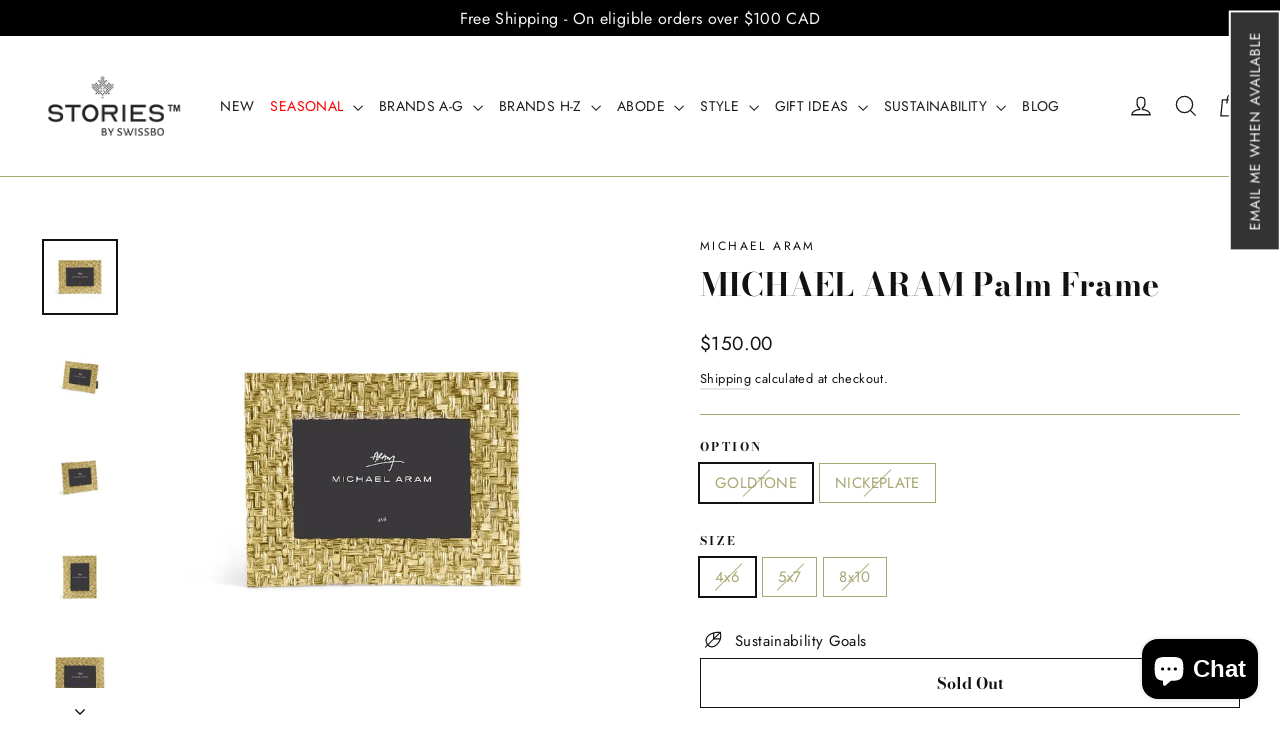

--- FILE ---
content_type: text/html; charset=utf-8
request_url: https://www.stories-by-swissbo.com/products/palm-frame
body_size: 52117
content:
<!doctype html>
<html class="no-js" lang="en" dir="ltr">
<head>
<!-- "snippets/limespot.liquid" was not rendered, the associated app was uninstalled -->
  <meta charset="utf-8">
  <meta http-equiv="X-UA-Compatible" content="IE=edge,chrome=1">
  <meta name="viewport" content="width=device-width,initial-scale=1">
  <meta name="theme-color" content="#da291c">
  <link rel="canonical" href="https://www.stories-by-swissbo.com/products/palm-frame">
  <link rel="preconnect" href="https://cdn.shopify.com" crossorigin>
  <link rel="preconnect" href="https://fonts.shopifycdn.com" crossorigin>
  <link rel="dns-prefetch" href="https://productreviews.shopifycdn.com">
  <link rel="dns-prefetch" href="https://ajax.googleapis.com">
  <link rel="dns-prefetch" href="https://maps.googleapis.com">
  <link rel="dns-prefetch" href="https://maps.gstatic.com"><link rel="shortcut icon" href="//www.stories-by-swissbo.com/cdn/shop/files/favicon_32x32.png?v=1635553419" type="image/png" /><title>Michael Aram Palm Photo Frame
&ndash; STORIES BY SWISSBO
</title>
<meta name="description" content="Palm Collection by Michael Aram, inspired by the elegant beauty of windswept palm trees and fallen fronds. Featuring intricate sculpted textures and a warm antique gold finish, these photo frames capture the essence of comfortable luxury and timeless grace. Available in various sizes to showcase your cherished memories."><meta property="og:site_name" content="STORIES BY SWISSBO">
  <meta property="og:url" content="https://www.stories-by-swissbo.com/products/palm-frame">
  <meta property="og:title" content="MICHAEL ARAM Palm Frame">
  <meta property="og:type" content="product">
  <meta property="og:description" content="Palm Collection by Michael Aram, inspired by the elegant beauty of windswept palm trees and fallen fronds. Featuring intricate sculpted textures and a warm antique gold finish, these photo frames capture the essence of comfortable luxury and timeless grace. Available in various sizes to showcase your cherished memories."><meta property="og:image" content="http://www.stories-by-swissbo.com/cdn/shop/products/174903_Palm_Frame_4_x_6_Main.jpg?v=1720220927">
    <meta property="og:image:secure_url" content="https://www.stories-by-swissbo.com/cdn/shop/products/174903_Palm_Frame_4_x_6_Main.jpg?v=1720220927">
    <meta property="og:image:width" content="800">
    <meta property="og:image:height" content="800"><meta name="twitter:site" content="@">
  <meta name="twitter:card" content="summary_large_image">
  <meta name="twitter:title" content="MICHAEL ARAM Palm Frame">
  <meta name="twitter:description" content="Palm Collection by Michael Aram, inspired by the elegant beauty of windswept palm trees and fallen fronds. Featuring intricate sculpted textures and a warm antique gold finish, these photo frames capture the essence of comfortable luxury and timeless grace. Available in various sizes to showcase your cherished memories.">
<style data-shopify>@font-face {
  font-family: "Bodoni Moda";
  font-weight: 700;
  font-style: normal;
  font-display: swap;
  src: url("//www.stories-by-swissbo.com/cdn/fonts/bodoni_moda/bodonimoda_n7.837502b3cbe406d2c6f311e87870fa9980b0b36a.woff2") format("woff2"),
       url("//www.stories-by-swissbo.com/cdn/fonts/bodoni_moda/bodonimoda_n7.c198e1cda930f96f6ae1aa8ef8facc95a64cfd1f.woff") format("woff");
}

  @font-face {
  font-family: Jost;
  font-weight: 400;
  font-style: normal;
  font-display: swap;
  src: url("//www.stories-by-swissbo.com/cdn/fonts/jost/jost_n4.d47a1b6347ce4a4c9f437608011273009d91f2b7.woff2") format("woff2"),
       url("//www.stories-by-swissbo.com/cdn/fonts/jost/jost_n4.791c46290e672b3f85c3d1c651ef2efa3819eadd.woff") format("woff");
}


  @font-face {
  font-family: Jost;
  font-weight: 600;
  font-style: normal;
  font-display: swap;
  src: url("//www.stories-by-swissbo.com/cdn/fonts/jost/jost_n6.ec1178db7a7515114a2d84e3dd680832b7af8b99.woff2") format("woff2"),
       url("//www.stories-by-swissbo.com/cdn/fonts/jost/jost_n6.b1178bb6bdd3979fef38e103a3816f6980aeaff9.woff") format("woff");
}

  @font-face {
  font-family: Jost;
  font-weight: 400;
  font-style: italic;
  font-display: swap;
  src: url("//www.stories-by-swissbo.com/cdn/fonts/jost/jost_i4.b690098389649750ada222b9763d55796c5283a5.woff2") format("woff2"),
       url("//www.stories-by-swissbo.com/cdn/fonts/jost/jost_i4.fd766415a47e50b9e391ae7ec04e2ae25e7e28b0.woff") format("woff");
}

  @font-face {
  font-family: Jost;
  font-weight: 600;
  font-style: italic;
  font-display: swap;
  src: url("//www.stories-by-swissbo.com/cdn/fonts/jost/jost_i6.9af7e5f39e3a108c08f24047a4276332d9d7b85e.woff2") format("woff2"),
       url("//www.stories-by-swissbo.com/cdn/fonts/jost/jost_i6.2bf310262638f998ed206777ce0b9a3b98b6fe92.woff") format("woff");
}

</style><link href="//www.stories-by-swissbo.com/cdn/shop/t/14/assets/theme.css?v=128105613285900123441752256325" rel="stylesheet" type="text/css" media="all" />
<style data-shopify>:root {
    --typeHeaderPrimary: "Bodoni Moda";
    --typeHeaderFallback: serif;
    --typeHeaderSize: 32px;
    --typeHeaderWeight: 700;
    --typeHeaderLineHeight: 1.2;
    --typeHeaderSpacing: 0.0em;

    --typeBasePrimary:Jost;
    --typeBaseFallback:sans-serif;
    --typeBaseSize: 15px;
    --typeBaseWeight: 400;
    --typeBaseLineHeight: 1.6;
    --typeBaseSpacing: 0.025em;

    --iconWeight: 3px;
    --iconLinecaps: miter;

    --animateImagesStyle: fade-in;
    --animateImagesStyleSmall: fade-in-small;
    --animateSectionsBackgroundStyle: zoom-fade;
    --animateSectionsTextStyle: rise-up;
    --animateSectionsTextStyleAppendOut: rise-up-out;

    --colorAnnouncement: #000000;
    --colorAnnouncementText: #f4f4f4;

    --colorBody: #ffffff;
    --colorBodyAlpha05: rgba(255, 255, 255, 0.05);
    --colorBodyDim: #f2f2f2;
    --colorBodyLightDim: #fafafa;
    --colorBodyMediumDim: #f5f5f5;

    --colorBorder: #a7a773;

    --colorBtnPrimary: #da291c;
    --colorBtnPrimaryDim: #c32519;
    --colorBtnPrimaryText: #ffffff;

    --colorCartDot: #da291c;

    --colorDrawers: #1c1d1d;
    --colorDrawersDim: #0f1010;
    --colorDrawerBorder: #f4f4f4;
    --colorDrawerText: #f4f4f4;
    --colorDrawerTextDarken: #cecece;
    --colorDrawerButton: #f4f4f4;
    --colorDrawerButtonText: #1c1d1d;

    --colorFooter: #1c1d1d;
    --colorFooterText: #f4f4f4;
    --colorFooterTextAlpha01: rgba(244, 244, 244, 0.1);
    --colorFooterTextAlpha012: rgba(244, 244, 244, 0.12);
    --colorFooterTextAlpha06: rgba(244, 244, 244, 0.6);

    --colorHeroText: #ffffff;

    --colorInputBg: #ffffff;
    --colorInputBgDim: #f2f2f2;
    --colorInputBgDark: #e6e6e6;
    --colorInputText: #111212;

    --colorLink: #111212;

    --colorModalBg: rgba(28, 29, 29, 0.6);

    --colorNav: #ffffff;
    --colorNavText: #1c1d1d;

    --colorSalePrice: #da291c;
    --colorSaleTag: #da291c;
    --colorSaleTagText: #ffffff;

    --colorTextBody: #111212;
    --colorTextBodyAlpha0025: rgba(17, 18, 18, 0.03);
    --colorTextBodyAlpha005: rgba(17, 18, 18, 0.05);
    --colorTextBodyAlpha008: rgba(17, 18, 18, 0.08);
    --colorTextBodyAlpha01: rgba(17, 18, 18, 0.1);
    --colorTextBodyAlpha035: rgba(17, 18, 18, 0.35);

    --colorSmallImageBg: #ffffff;
    --colorLargeImageBg: #1c1d1d;

    --urlIcoSelect: url(//www.stories-by-swissbo.com/cdn/shop/t/14/assets/ico-select.svg);
    --urlIcoSelectFooter: url(//www.stories-by-swissbo.com/cdn/shop/t/14/assets/ico-select-footer.svg);
    --urlIcoSelectWhite: url(//www.stories-by-swissbo.com/cdn/shop/t/14/assets/ico-select-white.svg);

    --urlButtonArrowPng: url(//www.stories-by-swissbo.com/cdn/shop/t/14/assets/button-arrow.png);
    --urlButtonArrow2xPng: url(//www.stories-by-swissbo.com/cdn/shop/t/14/assets/button-arrow-2x.png);
    --urlButtonArrowBlackPng: url(//www.stories-by-swissbo.com/cdn/shop/t/14/assets/button-arrow-black.png);
    --urlButtonArrowBlack2xPng: url(//www.stories-by-swissbo.com/cdn/shop/t/14/assets/button-arrow-black-2x.png);

    --sizeChartMargin: 25px 0;
    --sizeChartIconMargin: 5px;

    --newsletterReminderPadding: 30px 35px;

    /*Shop Pay Installments*/
    --color-body-text: #111212;
    --color-body: #ffffff;
    --color-bg: #ffffff;
  }

  
.collection-hero__content:before,
  .hero__image-wrapper:before,
  .hero__media:before {
    background-image: linear-gradient(to bottom, rgba(28, 29, 29, 0.2) 0%, rgba(28, 29, 29, 0.2) 40%, rgba(28, 29, 29, 0.5) 100%);
  }

  .skrim__item-content .skrim__overlay:after {
    background-image: linear-gradient(to bottom, rgba(28, 29, 29, 0.2) 30%, rgba(28, 29, 29, 0.5) 100%);
  }

  .placeholder-content {
    background-image: linear-gradient(100deg, #ffffff 40%, #f7f7f7 63%, #ffffff 79%);
  }</style><script>
    document.documentElement.className = document.documentElement.className.replace('no-js', 'js');

    window.theme = window.theme || {};
    theme.routes = {
      home: "/",
      cart: "/cart.js",
      cartPage: "/cart",
      cartAdd: "/cart/add.js",
      cartChange: "/cart/change.js",
      search: "/search",
      predictiveSearch: "/search/suggest"
    };
    theme.strings = {
      soldOut: "Sold Out",
      unavailable: "Unavailable",
      inStockLabel: "In stock, ready to ship",
      oneStockLabel: "Low stock - [count] item left",
      otherStockLabel: "Low stock - [count] items left",
      willNotShipUntil: "Ready to ship [date]",
      willBeInStockAfter: "Back in stock [date]",
      waitingForStock: "Backordered, shipping soon",
      cartSavings: "You're saving [savings]",
      cartEmpty: "Your cart is currently empty.",
      cartTermsConfirmation: "You must agree with the terms and conditions of sales to check out",
      searchCollections: "Collections",
      searchPages: "Pages",
      searchArticles: "Articles",
      maxQuantity: "You can only have [quantity] of [title] in your cart."
    };
    theme.settings = {
      cartType: "page",
      isCustomerTemplate: false,
      moneyFormat: "${{amount}}",
      predictiveSearch: true,
      predictiveSearchType: null,
      quickView: true,
      themeName: 'Motion',
      themeVersion: "11.0.0"
    };
  </script>

  <script>window.performance && window.performance.mark && window.performance.mark('shopify.content_for_header.start');</script><meta name="google-site-verification" content="BqiWCQ08HmAV8ZbowlmWkBDzoTIboRfi-UEW23kRYIE">
<meta name="google-site-verification" content="xKSgimCpEq4aIwoXuPyLXIBsZ9GvYMp3NEanabndAMw">
<meta name="facebook-domain-verification" content="dte1timtjfs2wyw8ev722damo9r37a">
<meta id="shopify-digital-wallet" name="shopify-digital-wallet" content="/58370293928/digital_wallets/dialog">
<meta name="shopify-checkout-api-token" content="f45a358c059d3c7cd3c47532d854e8c2">
<link rel="alternate" type="application/json+oembed" href="https://www.stories-by-swissbo.com/products/palm-frame.oembed">
<script async="async" src="/checkouts/internal/preloads.js?locale=en-CA"></script>
<link rel="preconnect" href="https://shop.app" crossorigin="anonymous">
<script async="async" src="https://shop.app/checkouts/internal/preloads.js?locale=en-CA&shop_id=58370293928" crossorigin="anonymous"></script>
<script id="apple-pay-shop-capabilities" type="application/json">{"shopId":58370293928,"countryCode":"CA","currencyCode":"CAD","merchantCapabilities":["supports3DS"],"merchantId":"gid:\/\/shopify\/Shop\/58370293928","merchantName":"STORIES BY SWISSBO","requiredBillingContactFields":["postalAddress","email"],"requiredShippingContactFields":["postalAddress","email"],"shippingType":"shipping","supportedNetworks":["visa","masterCard","amex","discover","interac","jcb"],"total":{"type":"pending","label":"STORIES BY SWISSBO","amount":"1.00"},"shopifyPaymentsEnabled":true,"supportsSubscriptions":true}</script>
<script id="shopify-features" type="application/json">{"accessToken":"f45a358c059d3c7cd3c47532d854e8c2","betas":["rich-media-storefront-analytics"],"domain":"www.stories-by-swissbo.com","predictiveSearch":true,"shopId":58370293928,"locale":"en"}</script>
<script>var Shopify = Shopify || {};
Shopify.shop = "stories-at-the-promenade.myshopify.com";
Shopify.locale = "en";
Shopify.currency = {"active":"CAD","rate":"1.0"};
Shopify.country = "CA";
Shopify.theme = {"name":"New V Motion 11.0.0","id":147052036264,"schema_name":"Motion","schema_version":"11.0.0","theme_store_id":847,"role":"main"};
Shopify.theme.handle = "null";
Shopify.theme.style = {"id":null,"handle":null};
Shopify.cdnHost = "www.stories-by-swissbo.com/cdn";
Shopify.routes = Shopify.routes || {};
Shopify.routes.root = "/";</script>
<script type="module">!function(o){(o.Shopify=o.Shopify||{}).modules=!0}(window);</script>
<script>!function(o){function n(){var o=[];function n(){o.push(Array.prototype.slice.apply(arguments))}return n.q=o,n}var t=o.Shopify=o.Shopify||{};t.loadFeatures=n(),t.autoloadFeatures=n()}(window);</script>
<script>
  window.ShopifyPay = window.ShopifyPay || {};
  window.ShopifyPay.apiHost = "shop.app\/pay";
  window.ShopifyPay.redirectState = null;
</script>
<script id="shop-js-analytics" type="application/json">{"pageType":"product"}</script>
<script defer="defer" async type="module" src="//www.stories-by-swissbo.com/cdn/shopifycloud/shop-js/modules/v2/client.init-shop-cart-sync_DtuiiIyl.en.esm.js"></script>
<script defer="defer" async type="module" src="//www.stories-by-swissbo.com/cdn/shopifycloud/shop-js/modules/v2/chunk.common_CUHEfi5Q.esm.js"></script>
<script type="module">
  await import("//www.stories-by-swissbo.com/cdn/shopifycloud/shop-js/modules/v2/client.init-shop-cart-sync_DtuiiIyl.en.esm.js");
await import("//www.stories-by-swissbo.com/cdn/shopifycloud/shop-js/modules/v2/chunk.common_CUHEfi5Q.esm.js");

  window.Shopify.SignInWithShop?.initShopCartSync?.({"fedCMEnabled":true,"windoidEnabled":true});

</script>
<script defer="defer" async type="module" src="//www.stories-by-swissbo.com/cdn/shopifycloud/shop-js/modules/v2/client.payment-terms_CAtGlQYS.en.esm.js"></script>
<script defer="defer" async type="module" src="//www.stories-by-swissbo.com/cdn/shopifycloud/shop-js/modules/v2/chunk.common_CUHEfi5Q.esm.js"></script>
<script defer="defer" async type="module" src="//www.stories-by-swissbo.com/cdn/shopifycloud/shop-js/modules/v2/chunk.modal_BewljZkx.esm.js"></script>
<script type="module">
  await import("//www.stories-by-swissbo.com/cdn/shopifycloud/shop-js/modules/v2/client.payment-terms_CAtGlQYS.en.esm.js");
await import("//www.stories-by-swissbo.com/cdn/shopifycloud/shop-js/modules/v2/chunk.common_CUHEfi5Q.esm.js");
await import("//www.stories-by-swissbo.com/cdn/shopifycloud/shop-js/modules/v2/chunk.modal_BewljZkx.esm.js");

  
</script>
<script>
  window.Shopify = window.Shopify || {};
  if (!window.Shopify.featureAssets) window.Shopify.featureAssets = {};
  window.Shopify.featureAssets['shop-js'] = {"shop-cart-sync":["modules/v2/client.shop-cart-sync_DFoTY42P.en.esm.js","modules/v2/chunk.common_CUHEfi5Q.esm.js"],"init-fed-cm":["modules/v2/client.init-fed-cm_D2UNy1i2.en.esm.js","modules/v2/chunk.common_CUHEfi5Q.esm.js"],"init-shop-email-lookup-coordinator":["modules/v2/client.init-shop-email-lookup-coordinator_BQEe2rDt.en.esm.js","modules/v2/chunk.common_CUHEfi5Q.esm.js"],"shop-cash-offers":["modules/v2/client.shop-cash-offers_3CTtReFF.en.esm.js","modules/v2/chunk.common_CUHEfi5Q.esm.js","modules/v2/chunk.modal_BewljZkx.esm.js"],"shop-button":["modules/v2/client.shop-button_C6oxCjDL.en.esm.js","modules/v2/chunk.common_CUHEfi5Q.esm.js"],"init-windoid":["modules/v2/client.init-windoid_5pix8xhK.en.esm.js","modules/v2/chunk.common_CUHEfi5Q.esm.js"],"avatar":["modules/v2/client.avatar_BTnouDA3.en.esm.js"],"init-shop-cart-sync":["modules/v2/client.init-shop-cart-sync_DtuiiIyl.en.esm.js","modules/v2/chunk.common_CUHEfi5Q.esm.js"],"shop-toast-manager":["modules/v2/client.shop-toast-manager_BYv_8cH1.en.esm.js","modules/v2/chunk.common_CUHEfi5Q.esm.js"],"pay-button":["modules/v2/client.pay-button_FnF9EIkY.en.esm.js","modules/v2/chunk.common_CUHEfi5Q.esm.js"],"shop-login-button":["modules/v2/client.shop-login-button_CH1KUpOf.en.esm.js","modules/v2/chunk.common_CUHEfi5Q.esm.js","modules/v2/chunk.modal_BewljZkx.esm.js"],"init-customer-accounts-sign-up":["modules/v2/client.init-customer-accounts-sign-up_aj7QGgYS.en.esm.js","modules/v2/client.shop-login-button_CH1KUpOf.en.esm.js","modules/v2/chunk.common_CUHEfi5Q.esm.js","modules/v2/chunk.modal_BewljZkx.esm.js"],"init-shop-for-new-customer-accounts":["modules/v2/client.init-shop-for-new-customer-accounts_NbnYRf_7.en.esm.js","modules/v2/client.shop-login-button_CH1KUpOf.en.esm.js","modules/v2/chunk.common_CUHEfi5Q.esm.js","modules/v2/chunk.modal_BewljZkx.esm.js"],"init-customer-accounts":["modules/v2/client.init-customer-accounts_ppedhqCH.en.esm.js","modules/v2/client.shop-login-button_CH1KUpOf.en.esm.js","modules/v2/chunk.common_CUHEfi5Q.esm.js","modules/v2/chunk.modal_BewljZkx.esm.js"],"shop-follow-button":["modules/v2/client.shop-follow-button_CMIBBa6u.en.esm.js","modules/v2/chunk.common_CUHEfi5Q.esm.js","modules/v2/chunk.modal_BewljZkx.esm.js"],"lead-capture":["modules/v2/client.lead-capture_But0hIyf.en.esm.js","modules/v2/chunk.common_CUHEfi5Q.esm.js","modules/v2/chunk.modal_BewljZkx.esm.js"],"checkout-modal":["modules/v2/client.checkout-modal_BBxc70dQ.en.esm.js","modules/v2/chunk.common_CUHEfi5Q.esm.js","modules/v2/chunk.modal_BewljZkx.esm.js"],"shop-login":["modules/v2/client.shop-login_hM3Q17Kl.en.esm.js","modules/v2/chunk.common_CUHEfi5Q.esm.js","modules/v2/chunk.modal_BewljZkx.esm.js"],"payment-terms":["modules/v2/client.payment-terms_CAtGlQYS.en.esm.js","modules/v2/chunk.common_CUHEfi5Q.esm.js","modules/v2/chunk.modal_BewljZkx.esm.js"]};
</script>
<script>(function() {
  var isLoaded = false;
  function asyncLoad() {
    if (isLoaded) return;
    isLoaded = true;
    var urls = ["https:\/\/static2.rapidsearch.dev\/resultpage.js?shop=stories-at-the-promenade.myshopify.com","https:\/\/tools.luckyorange.com\/core\/lo.js?site-id=240d5d0a\u0026shop=stories-at-the-promenade.myshopify.com","https:\/\/cdn-bundler.nice-team.net\/app\/js\/bundler.js?shop=stories-at-the-promenade.myshopify.com"];
    for (var i = 0; i < urls.length; i++) {
      var s = document.createElement('script');
      s.type = 'text/javascript';
      s.async = true;
      s.src = urls[i];
      var x = document.getElementsByTagName('script')[0];
      x.parentNode.insertBefore(s, x);
    }
  };
  if(window.attachEvent) {
    window.attachEvent('onload', asyncLoad);
  } else {
    window.addEventListener('load', asyncLoad, false);
  }
})();</script>
<script id="__st">var __st={"a":58370293928,"offset":-28800,"reqid":"c081d887-2d3f-4a06-bf76-3ecd4b52a699-1766554828","pageurl":"www.stories-by-swissbo.com\/products\/palm-frame","u":"ae5699670ec5","p":"product","rtyp":"product","rid":7221134655656};</script>
<script>window.ShopifyPaypalV4VisibilityTracking = true;</script>
<script id="captcha-bootstrap">!function(){'use strict';const t='contact',e='account',n='new_comment',o=[[t,t],['blogs',n],['comments',n],[t,'customer']],c=[[e,'customer_login'],[e,'guest_login'],[e,'recover_customer_password'],[e,'create_customer']],r=t=>t.map((([t,e])=>`form[action*='/${t}']:not([data-nocaptcha='true']) input[name='form_type'][value='${e}']`)).join(','),a=t=>()=>t?[...document.querySelectorAll(t)].map((t=>t.form)):[];function s(){const t=[...o],e=r(t);return a(e)}const i='password',u='form_key',d=['recaptcha-v3-token','g-recaptcha-response','h-captcha-response',i],f=()=>{try{return window.sessionStorage}catch{return}},m='__shopify_v',_=t=>t.elements[u];function p(t,e,n=!1){try{const o=window.sessionStorage,c=JSON.parse(o.getItem(e)),{data:r}=function(t){const{data:e,action:n}=t;return t[m]||n?{data:e,action:n}:{data:t,action:n}}(c);for(const[e,n]of Object.entries(r))t.elements[e]&&(t.elements[e].value=n);n&&o.removeItem(e)}catch(o){console.error('form repopulation failed',{error:o})}}const l='form_type',E='cptcha';function T(t){t.dataset[E]=!0}const w=window,h=w.document,L='Shopify',v='ce_forms',y='captcha';let A=!1;((t,e)=>{const n=(g='f06e6c50-85a8-45c8-87d0-21a2b65856fe',I='https://cdn.shopify.com/shopifycloud/storefront-forms-hcaptcha/ce_storefront_forms_captcha_hcaptcha.v1.5.2.iife.js',D={infoText:'Protected by hCaptcha',privacyText:'Privacy',termsText:'Terms'},(t,e,n)=>{const o=w[L][v],c=o.bindForm;if(c)return c(t,g,e,D).then(n);var r;o.q.push([[t,g,e,D],n]),r=I,A||(h.body.append(Object.assign(h.createElement('script'),{id:'captcha-provider',async:!0,src:r})),A=!0)});var g,I,D;w[L]=w[L]||{},w[L][v]=w[L][v]||{},w[L][v].q=[],w[L][y]=w[L][y]||{},w[L][y].protect=function(t,e){n(t,void 0,e),T(t)},Object.freeze(w[L][y]),function(t,e,n,w,h,L){const[v,y,A,g]=function(t,e,n){const i=e?o:[],u=t?c:[],d=[...i,...u],f=r(d),m=r(i),_=r(d.filter((([t,e])=>n.includes(e))));return[a(f),a(m),a(_),s()]}(w,h,L),I=t=>{const e=t.target;return e instanceof HTMLFormElement?e:e&&e.form},D=t=>v().includes(t);t.addEventListener('submit',(t=>{const e=I(t);if(!e)return;const n=D(e)&&!e.dataset.hcaptchaBound&&!e.dataset.recaptchaBound,o=_(e),c=g().includes(e)&&(!o||!o.value);(n||c)&&t.preventDefault(),c&&!n&&(function(t){try{if(!f())return;!function(t){const e=f();if(!e)return;const n=_(t);if(!n)return;const o=n.value;o&&e.removeItem(o)}(t);const e=Array.from(Array(32),(()=>Math.random().toString(36)[2])).join('');!function(t,e){_(t)||t.append(Object.assign(document.createElement('input'),{type:'hidden',name:u})),t.elements[u].value=e}(t,e),function(t,e){const n=f();if(!n)return;const o=[...t.querySelectorAll(`input[type='${i}']`)].map((({name:t})=>t)),c=[...d,...o],r={};for(const[a,s]of new FormData(t).entries())c.includes(a)||(r[a]=s);n.setItem(e,JSON.stringify({[m]:1,action:t.action,data:r}))}(t,e)}catch(e){console.error('failed to persist form',e)}}(e),e.submit())}));const S=(t,e)=>{t&&!t.dataset[E]&&(n(t,e.some((e=>e===t))),T(t))};for(const o of['focusin','change'])t.addEventListener(o,(t=>{const e=I(t);D(e)&&S(e,y())}));const B=e.get('form_key'),M=e.get(l),P=B&&M;t.addEventListener('DOMContentLoaded',(()=>{const t=y();if(P)for(const e of t)e.elements[l].value===M&&p(e,B);[...new Set([...A(),...v().filter((t=>'true'===t.dataset.shopifyCaptcha))])].forEach((e=>S(e,t)))}))}(h,new URLSearchParams(w.location.search),n,t,e,['guest_login'])})(!0,!0)}();</script>
<script integrity="sha256-4kQ18oKyAcykRKYeNunJcIwy7WH5gtpwJnB7kiuLZ1E=" data-source-attribution="shopify.loadfeatures" defer="defer" src="//www.stories-by-swissbo.com/cdn/shopifycloud/storefront/assets/storefront/load_feature-a0a9edcb.js" crossorigin="anonymous"></script>
<script crossorigin="anonymous" defer="defer" src="//www.stories-by-swissbo.com/cdn/shopifycloud/storefront/assets/shopify_pay/storefront-65b4c6d7.js?v=20250812"></script>
<script data-source-attribution="shopify.dynamic_checkout.dynamic.init">var Shopify=Shopify||{};Shopify.PaymentButton=Shopify.PaymentButton||{isStorefrontPortableWallets:!0,init:function(){window.Shopify.PaymentButton.init=function(){};var t=document.createElement("script");t.src="https://www.stories-by-swissbo.com/cdn/shopifycloud/portable-wallets/latest/portable-wallets.en.js",t.type="module",document.head.appendChild(t)}};
</script>
<script data-source-attribution="shopify.dynamic_checkout.buyer_consent">
  function portableWalletsHideBuyerConsent(e){var t=document.getElementById("shopify-buyer-consent"),n=document.getElementById("shopify-subscription-policy-button");t&&n&&(t.classList.add("hidden"),t.setAttribute("aria-hidden","true"),n.removeEventListener("click",e))}function portableWalletsShowBuyerConsent(e){var t=document.getElementById("shopify-buyer-consent"),n=document.getElementById("shopify-subscription-policy-button");t&&n&&(t.classList.remove("hidden"),t.removeAttribute("aria-hidden"),n.addEventListener("click",e))}window.Shopify?.PaymentButton&&(window.Shopify.PaymentButton.hideBuyerConsent=portableWalletsHideBuyerConsent,window.Shopify.PaymentButton.showBuyerConsent=portableWalletsShowBuyerConsent);
</script>
<script>
  function portableWalletsCleanup(e){e&&e.src&&console.error("Failed to load portable wallets script "+e.src);var t=document.querySelectorAll("shopify-accelerated-checkout .shopify-payment-button__skeleton, shopify-accelerated-checkout-cart .wallet-cart-button__skeleton"),e=document.getElementById("shopify-buyer-consent");for(let e=0;e<t.length;e++)t[e].remove();e&&e.remove()}function portableWalletsNotLoadedAsModule(e){e instanceof ErrorEvent&&"string"==typeof e.message&&e.message.includes("import.meta")&&"string"==typeof e.filename&&e.filename.includes("portable-wallets")&&(window.removeEventListener("error",portableWalletsNotLoadedAsModule),window.Shopify.PaymentButton.failedToLoad=e,"loading"===document.readyState?document.addEventListener("DOMContentLoaded",window.Shopify.PaymentButton.init):window.Shopify.PaymentButton.init())}window.addEventListener("error",portableWalletsNotLoadedAsModule);
</script>

<script type="module" src="https://www.stories-by-swissbo.com/cdn/shopifycloud/portable-wallets/latest/portable-wallets.en.js" onError="portableWalletsCleanup(this)" crossorigin="anonymous"></script>
<script nomodule>
  document.addEventListener("DOMContentLoaded", portableWalletsCleanup);
</script>

<link id="shopify-accelerated-checkout-styles" rel="stylesheet" media="screen" href="https://www.stories-by-swissbo.com/cdn/shopifycloud/portable-wallets/latest/accelerated-checkout-backwards-compat.css" crossorigin="anonymous">
<style id="shopify-accelerated-checkout-cart">
        #shopify-buyer-consent {
  margin-top: 1em;
  display: inline-block;
  width: 100%;
}

#shopify-buyer-consent.hidden {
  display: none;
}

#shopify-subscription-policy-button {
  background: none;
  border: none;
  padding: 0;
  text-decoration: underline;
  font-size: inherit;
  cursor: pointer;
}

#shopify-subscription-policy-button::before {
  box-shadow: none;
}

      </style>

<script>window.performance && window.performance.mark && window.performance.mark('shopify.content_for_header.end');</script>

  <script src="//www.stories-by-swissbo.com/cdn/shop/t/14/assets/vendor-scripts-v14.js" defer="defer"></script><script src="//www.stories-by-swissbo.com/cdn/shop/t/14/assets/theme.js?v=140924482945350573091752256296" defer="defer"></script>
  


  <script type="text/javascript">
    window.RapidSearchAdmin = false;
  </script>


<!-- BEGIN app block: shopify://apps/klaviyo-email-marketing-sms/blocks/klaviyo-onsite-embed/2632fe16-c075-4321-a88b-50b567f42507 -->












  <script async src="https://static.klaviyo.com/onsite/js/VaXAZn/klaviyo.js?company_id=VaXAZn"></script>
  <script>!function(){if(!window.klaviyo){window._klOnsite=window._klOnsite||[];try{window.klaviyo=new Proxy({},{get:function(n,i){return"push"===i?function(){var n;(n=window._klOnsite).push.apply(n,arguments)}:function(){for(var n=arguments.length,o=new Array(n),w=0;w<n;w++)o[w]=arguments[w];var t="function"==typeof o[o.length-1]?o.pop():void 0,e=new Promise((function(n){window._klOnsite.push([i].concat(o,[function(i){t&&t(i),n(i)}]))}));return e}}})}catch(n){window.klaviyo=window.klaviyo||[],window.klaviyo.push=function(){var n;(n=window._klOnsite).push.apply(n,arguments)}}}}();</script>

  
    <script id="viewed_product">
      if (item == null) {
        var _learnq = _learnq || [];

        var MetafieldReviews = null
        var MetafieldYotpoRating = null
        var MetafieldYotpoCount = null
        var MetafieldLooxRating = null
        var MetafieldLooxCount = null
        var okendoProduct = null
        var okendoProductReviewCount = null
        var okendoProductReviewAverageValue = null
        try {
          // The following fields are used for Customer Hub recently viewed in order to add reviews.
          // This information is not part of __kla_viewed. Instead, it is part of __kla_viewed_reviewed_items
          MetafieldReviews = {};
          MetafieldYotpoRating = null
          MetafieldYotpoCount = null
          MetafieldLooxRating = null
          MetafieldLooxCount = null

          okendoProduct = null
          // If the okendo metafield is not legacy, it will error, which then requires the new json formatted data
          if (okendoProduct && 'error' in okendoProduct) {
            okendoProduct = null
          }
          okendoProductReviewCount = okendoProduct ? okendoProduct.reviewCount : null
          okendoProductReviewAverageValue = okendoProduct ? okendoProduct.reviewAverageValue : null
        } catch (error) {
          console.error('Error in Klaviyo onsite reviews tracking:', error);
        }

        var item = {
          Name: "MICHAEL ARAM Palm Frame",
          ProductID: 7221134655656,
          Categories: [],
          ImageURL: "https://www.stories-by-swissbo.com/cdn/shop/products/174903_Palm_Frame_4_x_6_Main_grande.jpg?v=1720220927",
          URL: "https://www.stories-by-swissbo.com/products/palm-frame",
          Brand: "Michael Aram",
          Price: "$150.00",
          Value: "150.00",
          CompareAtPrice: "$0.00"
        };
        _learnq.push(['track', 'Viewed Product', item]);
        _learnq.push(['trackViewedItem', {
          Title: item.Name,
          ItemId: item.ProductID,
          Categories: item.Categories,
          ImageUrl: item.ImageURL,
          Url: item.URL,
          Metadata: {
            Brand: item.Brand,
            Price: item.Price,
            Value: item.Value,
            CompareAtPrice: item.CompareAtPrice
          },
          metafields:{
            reviews: MetafieldReviews,
            yotpo:{
              rating: MetafieldYotpoRating,
              count: MetafieldYotpoCount,
            },
            loox:{
              rating: MetafieldLooxRating,
              count: MetafieldLooxCount,
            },
            okendo: {
              rating: okendoProductReviewAverageValue,
              count: okendoProductReviewCount,
            }
          }
        }]);
      }
    </script>
  




  <script>
    window.klaviyoReviewsProductDesignMode = false
  </script>







<!-- END app block --><script src="https://cdn.shopify.com/extensions/019b4b00-cc2b-79f3-af89-29ff1f0afc9c/wishlist-shopify-app-608/assets/wishlistcollections.js" type="text/javascript" defer="defer"></script>
<link href="https://cdn.shopify.com/extensions/019b4b00-cc2b-79f3-af89-29ff1f0afc9c/wishlist-shopify-app-608/assets/wishlistcollections.css" rel="stylesheet" type="text/css" media="all">
<script src="https://cdn.shopify.com/extensions/7bc9bb47-adfa-4267-963e-cadee5096caf/inbox-1252/assets/inbox-chat-loader.js" type="text/javascript" defer="defer"></script>
<link href="https://monorail-edge.shopifysvc.com" rel="dns-prefetch">
<script>(function(){if ("sendBeacon" in navigator && "performance" in window) {try {var session_token_from_headers = performance.getEntriesByType('navigation')[0].serverTiming.find(x => x.name == '_s').description;} catch {var session_token_from_headers = undefined;}var session_cookie_matches = document.cookie.match(/_shopify_s=([^;]*)/);var session_token_from_cookie = session_cookie_matches && session_cookie_matches.length === 2 ? session_cookie_matches[1] : "";var session_token = session_token_from_headers || session_token_from_cookie || "";function handle_abandonment_event(e) {var entries = performance.getEntries().filter(function(entry) {return /monorail-edge.shopifysvc.com/.test(entry.name);});if (!window.abandonment_tracked && entries.length === 0) {window.abandonment_tracked = true;var currentMs = Date.now();var navigation_start = performance.timing.navigationStart;var payload = {shop_id: 58370293928,url: window.location.href,navigation_start,duration: currentMs - navigation_start,session_token,page_type: "product"};window.navigator.sendBeacon("https://monorail-edge.shopifysvc.com/v1/produce", JSON.stringify({schema_id: "online_store_buyer_site_abandonment/1.1",payload: payload,metadata: {event_created_at_ms: currentMs,event_sent_at_ms: currentMs}}));}}window.addEventListener('pagehide', handle_abandonment_event);}}());</script>
<script id="web-pixels-manager-setup">(function e(e,d,r,n,o){if(void 0===o&&(o={}),!Boolean(null===(a=null===(i=window.Shopify)||void 0===i?void 0:i.analytics)||void 0===a?void 0:a.replayQueue)){var i,a;window.Shopify=window.Shopify||{};var t=window.Shopify;t.analytics=t.analytics||{};var s=t.analytics;s.replayQueue=[],s.publish=function(e,d,r){return s.replayQueue.push([e,d,r]),!0};try{self.performance.mark("wpm:start")}catch(e){}var l=function(){var e={modern:/Edge?\/(1{2}[4-9]|1[2-9]\d|[2-9]\d{2}|\d{4,})\.\d+(\.\d+|)|Firefox\/(1{2}[4-9]|1[2-9]\d|[2-9]\d{2}|\d{4,})\.\d+(\.\d+|)|Chrom(ium|e)\/(9{2}|\d{3,})\.\d+(\.\d+|)|(Maci|X1{2}).+ Version\/(15\.\d+|(1[6-9]|[2-9]\d|\d{3,})\.\d+)([,.]\d+|)( \(\w+\)|)( Mobile\/\w+|) Safari\/|Chrome.+OPR\/(9{2}|\d{3,})\.\d+\.\d+|(CPU[ +]OS|iPhone[ +]OS|CPU[ +]iPhone|CPU IPhone OS|CPU iPad OS)[ +]+(15[._]\d+|(1[6-9]|[2-9]\d|\d{3,})[._]\d+)([._]\d+|)|Android:?[ /-](13[3-9]|1[4-9]\d|[2-9]\d{2}|\d{4,})(\.\d+|)(\.\d+|)|Android.+Firefox\/(13[5-9]|1[4-9]\d|[2-9]\d{2}|\d{4,})\.\d+(\.\d+|)|Android.+Chrom(ium|e)\/(13[3-9]|1[4-9]\d|[2-9]\d{2}|\d{4,})\.\d+(\.\d+|)|SamsungBrowser\/([2-9]\d|\d{3,})\.\d+/,legacy:/Edge?\/(1[6-9]|[2-9]\d|\d{3,})\.\d+(\.\d+|)|Firefox\/(5[4-9]|[6-9]\d|\d{3,})\.\d+(\.\d+|)|Chrom(ium|e)\/(5[1-9]|[6-9]\d|\d{3,})\.\d+(\.\d+|)([\d.]+$|.*Safari\/(?![\d.]+ Edge\/[\d.]+$))|(Maci|X1{2}).+ Version\/(10\.\d+|(1[1-9]|[2-9]\d|\d{3,})\.\d+)([,.]\d+|)( \(\w+\)|)( Mobile\/\w+|) Safari\/|Chrome.+OPR\/(3[89]|[4-9]\d|\d{3,})\.\d+\.\d+|(CPU[ +]OS|iPhone[ +]OS|CPU[ +]iPhone|CPU IPhone OS|CPU iPad OS)[ +]+(10[._]\d+|(1[1-9]|[2-9]\d|\d{3,})[._]\d+)([._]\d+|)|Android:?[ /-](13[3-9]|1[4-9]\d|[2-9]\d{2}|\d{4,})(\.\d+|)(\.\d+|)|Mobile Safari.+OPR\/([89]\d|\d{3,})\.\d+\.\d+|Android.+Firefox\/(13[5-9]|1[4-9]\d|[2-9]\d{2}|\d{4,})\.\d+(\.\d+|)|Android.+Chrom(ium|e)\/(13[3-9]|1[4-9]\d|[2-9]\d{2}|\d{4,})\.\d+(\.\d+|)|Android.+(UC? ?Browser|UCWEB|U3)[ /]?(15\.([5-9]|\d{2,})|(1[6-9]|[2-9]\d|\d{3,})\.\d+)\.\d+|SamsungBrowser\/(5\.\d+|([6-9]|\d{2,})\.\d+)|Android.+MQ{2}Browser\/(14(\.(9|\d{2,})|)|(1[5-9]|[2-9]\d|\d{3,})(\.\d+|))(\.\d+|)|K[Aa][Ii]OS\/(3\.\d+|([4-9]|\d{2,})\.\d+)(\.\d+|)/},d=e.modern,r=e.legacy,n=navigator.userAgent;return n.match(d)?"modern":n.match(r)?"legacy":"unknown"}(),u="modern"===l?"modern":"legacy",c=(null!=n?n:{modern:"",legacy:""})[u],f=function(e){return[e.baseUrl,"/wpm","/b",e.hashVersion,"modern"===e.buildTarget?"m":"l",".js"].join("")}({baseUrl:d,hashVersion:r,buildTarget:u}),m=function(e){var d=e.version,r=e.bundleTarget,n=e.surface,o=e.pageUrl,i=e.monorailEndpoint;return{emit:function(e){var a=e.status,t=e.errorMsg,s=(new Date).getTime(),l=JSON.stringify({metadata:{event_sent_at_ms:s},events:[{schema_id:"web_pixels_manager_load/3.1",payload:{version:d,bundle_target:r,page_url:o,status:a,surface:n,error_msg:t},metadata:{event_created_at_ms:s}}]});if(!i)return console&&console.warn&&console.warn("[Web Pixels Manager] No Monorail endpoint provided, skipping logging."),!1;try{return self.navigator.sendBeacon.bind(self.navigator)(i,l)}catch(e){}var u=new XMLHttpRequest;try{return u.open("POST",i,!0),u.setRequestHeader("Content-Type","text/plain"),u.send(l),!0}catch(e){return console&&console.warn&&console.warn("[Web Pixels Manager] Got an unhandled error while logging to Monorail."),!1}}}}({version:r,bundleTarget:l,surface:e.surface,pageUrl:self.location.href,monorailEndpoint:e.monorailEndpoint});try{o.browserTarget=l,function(e){var d=e.src,r=e.async,n=void 0===r||r,o=e.onload,i=e.onerror,a=e.sri,t=e.scriptDataAttributes,s=void 0===t?{}:t,l=document.createElement("script"),u=document.querySelector("head"),c=document.querySelector("body");if(l.async=n,l.src=d,a&&(l.integrity=a,l.crossOrigin="anonymous"),s)for(var f in s)if(Object.prototype.hasOwnProperty.call(s,f))try{l.dataset[f]=s[f]}catch(e){}if(o&&l.addEventListener("load",o),i&&l.addEventListener("error",i),u)u.appendChild(l);else{if(!c)throw new Error("Did not find a head or body element to append the script");c.appendChild(l)}}({src:f,async:!0,onload:function(){if(!function(){var e,d;return Boolean(null===(d=null===(e=window.Shopify)||void 0===e?void 0:e.analytics)||void 0===d?void 0:d.initialized)}()){var d=window.webPixelsManager.init(e)||void 0;if(d){var r=window.Shopify.analytics;r.replayQueue.forEach((function(e){var r=e[0],n=e[1],o=e[2];d.publishCustomEvent(r,n,o)})),r.replayQueue=[],r.publish=d.publishCustomEvent,r.visitor=d.visitor,r.initialized=!0}}},onerror:function(){return m.emit({status:"failed",errorMsg:"".concat(f," has failed to load")})},sri:function(e){var d=/^sha384-[A-Za-z0-9+/=]+$/;return"string"==typeof e&&d.test(e)}(c)?c:"",scriptDataAttributes:o}),m.emit({status:"loading"})}catch(e){m.emit({status:"failed",errorMsg:(null==e?void 0:e.message)||"Unknown error"})}}})({shopId: 58370293928,storefrontBaseUrl: "https://www.stories-by-swissbo.com",extensionsBaseUrl: "https://extensions.shopifycdn.com/cdn/shopifycloud/web-pixels-manager",monorailEndpoint: "https://monorail-edge.shopifysvc.com/unstable/produce_batch",surface: "storefront-renderer",enabledBetaFlags: ["2dca8a86","a0d5f9d2"],webPixelsConfigList: [{"id":"1727922344","configuration":"{\"accountID\":\"VaXAZn\",\"webPixelConfig\":\"eyJlbmFibGVBZGRlZFRvQ2FydEV2ZW50cyI6IHRydWV9\"}","eventPayloadVersion":"v1","runtimeContext":"STRICT","scriptVersion":"524f6c1ee37bacdca7657a665bdca589","type":"APP","apiClientId":123074,"privacyPurposes":["ANALYTICS","MARKETING"],"dataSharingAdjustments":{"protectedCustomerApprovalScopes":["read_customer_address","read_customer_email","read_customer_name","read_customer_personal_data","read_customer_phone"]}},{"id":"954073256","configuration":"{\"swymApiEndpoint\":\"https:\/\/swymstore-v3free-01.swymrelay.com\",\"swymTier\":\"v3free-01\"}","eventPayloadVersion":"v1","runtimeContext":"STRICT","scriptVersion":"5b6f6917e306bc7f24523662663331c0","type":"APP","apiClientId":1350849,"privacyPurposes":["ANALYTICS","MARKETING","PREFERENCES"],"dataSharingAdjustments":{"protectedCustomerApprovalScopes":["read_customer_email","read_customer_name","read_customer_personal_data","read_customer_phone"]}},{"id":"909279400","configuration":"{\"storeId\":\"stories-at-the-promenade.myshopify.com\"}","eventPayloadVersion":"v1","runtimeContext":"STRICT","scriptVersion":"e7ff4835c2df0be089f361b898b8b040","type":"APP","apiClientId":3440817,"privacyPurposes":["ANALYTICS"],"dataSharingAdjustments":{"protectedCustomerApprovalScopes":["read_customer_personal_data"]}},{"id":"577339560","configuration":"{\"config\":\"{\\\"pixel_id\\\":\\\"G-YBMGME9CNS\\\",\\\"target_country\\\":\\\"CA\\\",\\\"gtag_events\\\":[{\\\"type\\\":\\\"search\\\",\\\"action_label\\\":[\\\"G-YBMGME9CNS\\\",\\\"AW-10812931033\\\/sQ8DCOjuw6kDENn3gKQo\\\"]},{\\\"type\\\":\\\"begin_checkout\\\",\\\"action_label\\\":[\\\"G-YBMGME9CNS\\\",\\\"AW-10812931033\\\/zedtCOXuw6kDENn3gKQo\\\"]},{\\\"type\\\":\\\"view_item\\\",\\\"action_label\\\":[\\\"G-YBMGME9CNS\\\",\\\"AW-10812931033\\\/AXY2CN_uw6kDENn3gKQo\\\",\\\"MC-ZEQF5J5JDK\\\"]},{\\\"type\\\":\\\"purchase\\\",\\\"action_label\\\":[\\\"G-YBMGME9CNS\\\",\\\"AW-10812931033\\\/GzBvCNzuw6kDENn3gKQo\\\",\\\"MC-ZEQF5J5JDK\\\"]},{\\\"type\\\":\\\"page_view\\\",\\\"action_label\\\":[\\\"G-YBMGME9CNS\\\",\\\"AW-10812931033\\\/TBMZCNnuw6kDENn3gKQo\\\",\\\"MC-ZEQF5J5JDK\\\"]},{\\\"type\\\":\\\"add_payment_info\\\",\\\"action_label\\\":[\\\"G-YBMGME9CNS\\\",\\\"AW-10812931033\\\/VqV6COvuw6kDENn3gKQo\\\"]},{\\\"type\\\":\\\"add_to_cart\\\",\\\"action_label\\\":[\\\"G-YBMGME9CNS\\\",\\\"AW-10812931033\\\/XmyhCOLuw6kDENn3gKQo\\\"]}],\\\"enable_monitoring_mode\\\":false}\"}","eventPayloadVersion":"v1","runtimeContext":"OPEN","scriptVersion":"b2a88bafab3e21179ed38636efcd8a93","type":"APP","apiClientId":1780363,"privacyPurposes":[],"dataSharingAdjustments":{"protectedCustomerApprovalScopes":["read_customer_address","read_customer_email","read_customer_name","read_customer_personal_data","read_customer_phone"]}},{"id":"197623976","configuration":"{\"pixel_id\":\"796349748004598\",\"pixel_type\":\"facebook_pixel\",\"metaapp_system_user_token\":\"-\"}","eventPayloadVersion":"v1","runtimeContext":"OPEN","scriptVersion":"ca16bc87fe92b6042fbaa3acc2fbdaa6","type":"APP","apiClientId":2329312,"privacyPurposes":["ANALYTICS","MARKETING","SALE_OF_DATA"],"dataSharingAdjustments":{"protectedCustomerApprovalScopes":["read_customer_address","read_customer_email","read_customer_name","read_customer_personal_data","read_customer_phone"]}},{"id":"12288168","configuration":"{\"siteId\":\"240d5d0a\",\"environment\":\"production\"}","eventPayloadVersion":"v1","runtimeContext":"STRICT","scriptVersion":"c66f5762e80601f1bfc6799b894f5761","type":"APP","apiClientId":187969,"privacyPurposes":["ANALYTICS","MARKETING","SALE_OF_DATA"],"dataSharingAdjustments":{"protectedCustomerApprovalScopes":[]}},{"id":"shopify-app-pixel","configuration":"{}","eventPayloadVersion":"v1","runtimeContext":"STRICT","scriptVersion":"0450","apiClientId":"shopify-pixel","type":"APP","privacyPurposes":["ANALYTICS","MARKETING"]},{"id":"shopify-custom-pixel","eventPayloadVersion":"v1","runtimeContext":"LAX","scriptVersion":"0450","apiClientId":"shopify-pixel","type":"CUSTOM","privacyPurposes":["ANALYTICS","MARKETING"]}],isMerchantRequest: false,initData: {"shop":{"name":"STORIES BY SWISSBO","paymentSettings":{"currencyCode":"CAD"},"myshopifyDomain":"stories-at-the-promenade.myshopify.com","countryCode":"CA","storefrontUrl":"https:\/\/www.stories-by-swissbo.com"},"customer":null,"cart":null,"checkout":null,"productVariants":[{"price":{"amount":150.0,"currencyCode":"CAD"},"product":{"title":"MICHAEL ARAM Palm Frame","vendor":"Michael Aram","id":"7221134655656","untranslatedTitle":"MICHAEL ARAM Palm Frame","url":"\/products\/palm-frame","type":"Frames"},"id":"41595360805032","image":{"src":"\/\/www.stories-by-swissbo.com\/cdn\/shop\/products\/174903_Palm_Frame_4_x_6_Main.jpg?v=1720220927"},"sku":"174903","title":"GOLDTONE \/ 4x6","untranslatedTitle":"GOLDTONE \/ 4x6"},{"price":{"amount":170.0,"currencyCode":"CAD"},"product":{"title":"MICHAEL ARAM Palm Frame","vendor":"Michael Aram","id":"7221134655656","untranslatedTitle":"MICHAEL ARAM Palm Frame","url":"\/products\/palm-frame","type":"Frames"},"id":"41595360870568","image":{"src":"\/\/www.stories-by-swissbo.com\/cdn\/shop\/products\/174904_Palm_Frame_5_x_7_Main.jpg?v=1720220956"},"sku":"174904","title":"GOLDTONE \/ 5x7","untranslatedTitle":"GOLDTONE \/ 5x7"},{"price":{"amount":230.0,"currencyCode":"CAD"},"product":{"title":"MICHAEL ARAM Palm Frame","vendor":"Michael Aram","id":"7221134655656","untranslatedTitle":"MICHAEL ARAM Palm Frame","url":"\/products\/palm-frame","type":"Frames"},"id":"41595360903336","image":{"src":"\/\/www.stories-by-swissbo.com\/cdn\/shop\/products\/174905_Palm_Frame_8_x_10_Main.jpg?v=1720220983"},"sku":"174905","title":"GOLDTONE \/ 8x10","untranslatedTitle":"GOLDTONE \/ 8x10"},{"price":{"amount":150.0,"currencyCode":"CAD"},"product":{"title":"MICHAEL ARAM Palm Frame","vendor":"Michael Aram","id":"7221134655656","untranslatedTitle":"MICHAEL ARAM Palm Frame","url":"\/products\/palm-frame","type":"Frames"},"id":"41595360936104","image":{"src":"\/\/www.stories-by-swissbo.com\/cdn\/shop\/products\/174954_Palm_Frame_4x6_1.jpg?v=1720221013"},"sku":"174954","title":"NICKEPLATE \/ 4x6","untranslatedTitle":"NICKEPLATE \/ 4x6"},{"price":{"amount":170.0,"currencyCode":"CAD"},"product":{"title":"MICHAEL ARAM Palm Frame","vendor":"Michael Aram","id":"7221134655656","untranslatedTitle":"MICHAEL ARAM Palm Frame","url":"\/products\/palm-frame","type":"Frames"},"id":"41595360968872","image":{"src":"\/\/www.stories-by-swissbo.com\/cdn\/shop\/products\/174955_Palm_Frame_5x7_Nickel_1.jpg?v=1720221037"},"sku":"174955","title":"NICKEPLATE \/ 5x7","untranslatedTitle":"NICKEPLATE \/ 5x7"},{"price":{"amount":230.0,"currencyCode":"CAD"},"product":{"title":"MICHAEL ARAM Palm Frame","vendor":"Michael Aram","id":"7221134655656","untranslatedTitle":"MICHAEL ARAM Palm Frame","url":"\/products\/palm-frame","type":"Frames"},"id":"41595361001640","image":{"src":"\/\/www.stories-by-swissbo.com\/cdn\/shop\/products\/174956_Palm_Frame_8x10_Nickel_1.jpg?v=1720221063"},"sku":"174956","title":"NICKEPLATE \/ 8x10","untranslatedTitle":"NICKEPLATE \/ 8x10"}],"purchasingCompany":null},},"https://www.stories-by-swissbo.com/cdn","da62cc92w68dfea28pcf9825a4m392e00d0",{"modern":"","legacy":""},{"shopId":"58370293928","storefrontBaseUrl":"https:\/\/www.stories-by-swissbo.com","extensionBaseUrl":"https:\/\/extensions.shopifycdn.com\/cdn\/shopifycloud\/web-pixels-manager","surface":"storefront-renderer","enabledBetaFlags":"[\"2dca8a86\", \"a0d5f9d2\"]","isMerchantRequest":"false","hashVersion":"da62cc92w68dfea28pcf9825a4m392e00d0","publish":"custom","events":"[[\"page_viewed\",{}],[\"product_viewed\",{\"productVariant\":{\"price\":{\"amount\":150.0,\"currencyCode\":\"CAD\"},\"product\":{\"title\":\"MICHAEL ARAM Palm Frame\",\"vendor\":\"Michael Aram\",\"id\":\"7221134655656\",\"untranslatedTitle\":\"MICHAEL ARAM Palm Frame\",\"url\":\"\/products\/palm-frame\",\"type\":\"Frames\"},\"id\":\"41595360805032\",\"image\":{\"src\":\"\/\/www.stories-by-swissbo.com\/cdn\/shop\/products\/174903_Palm_Frame_4_x_6_Main.jpg?v=1720220927\"},\"sku\":\"174903\",\"title\":\"GOLDTONE \/ 4x6\",\"untranslatedTitle\":\"GOLDTONE \/ 4x6\"}}]]"});</script><script>
  window.ShopifyAnalytics = window.ShopifyAnalytics || {};
  window.ShopifyAnalytics.meta = window.ShopifyAnalytics.meta || {};
  window.ShopifyAnalytics.meta.currency = 'CAD';
  var meta = {"product":{"id":7221134655656,"gid":"gid:\/\/shopify\/Product\/7221134655656","vendor":"Michael Aram","type":"Frames","handle":"palm-frame","variants":[{"id":41595360805032,"price":15000,"name":"MICHAEL ARAM Palm Frame - GOLDTONE \/ 4x6","public_title":"GOLDTONE \/ 4x6","sku":"174903"},{"id":41595360870568,"price":17000,"name":"MICHAEL ARAM Palm Frame - GOLDTONE \/ 5x7","public_title":"GOLDTONE \/ 5x7","sku":"174904"},{"id":41595360903336,"price":23000,"name":"MICHAEL ARAM Palm Frame - GOLDTONE \/ 8x10","public_title":"GOLDTONE \/ 8x10","sku":"174905"},{"id":41595360936104,"price":15000,"name":"MICHAEL ARAM Palm Frame - NICKEPLATE \/ 4x6","public_title":"NICKEPLATE \/ 4x6","sku":"174954"},{"id":41595360968872,"price":17000,"name":"MICHAEL ARAM Palm Frame - NICKEPLATE \/ 5x7","public_title":"NICKEPLATE \/ 5x7","sku":"174955"},{"id":41595361001640,"price":23000,"name":"MICHAEL ARAM Palm Frame - NICKEPLATE \/ 8x10","public_title":"NICKEPLATE \/ 8x10","sku":"174956"}],"remote":false},"page":{"pageType":"product","resourceType":"product","resourceId":7221134655656,"requestId":"c081d887-2d3f-4a06-bf76-3ecd4b52a699-1766554828"}};
  for (var attr in meta) {
    window.ShopifyAnalytics.meta[attr] = meta[attr];
  }
</script>
<script class="analytics">
  (function () {
    var customDocumentWrite = function(content) {
      var jquery = null;

      if (window.jQuery) {
        jquery = window.jQuery;
      } else if (window.Checkout && window.Checkout.$) {
        jquery = window.Checkout.$;
      }

      if (jquery) {
        jquery('body').append(content);
      }
    };

    var hasLoggedConversion = function(token) {
      if (token) {
        return document.cookie.indexOf('loggedConversion=' + token) !== -1;
      }
      return false;
    }

    var setCookieIfConversion = function(token) {
      if (token) {
        var twoMonthsFromNow = new Date(Date.now());
        twoMonthsFromNow.setMonth(twoMonthsFromNow.getMonth() + 2);

        document.cookie = 'loggedConversion=' + token + '; expires=' + twoMonthsFromNow;
      }
    }

    var trekkie = window.ShopifyAnalytics.lib = window.trekkie = window.trekkie || [];
    if (trekkie.integrations) {
      return;
    }
    trekkie.methods = [
      'identify',
      'page',
      'ready',
      'track',
      'trackForm',
      'trackLink'
    ];
    trekkie.factory = function(method) {
      return function() {
        var args = Array.prototype.slice.call(arguments);
        args.unshift(method);
        trekkie.push(args);
        return trekkie;
      };
    };
    for (var i = 0; i < trekkie.methods.length; i++) {
      var key = trekkie.methods[i];
      trekkie[key] = trekkie.factory(key);
    }
    trekkie.load = function(config) {
      trekkie.config = config || {};
      trekkie.config.initialDocumentCookie = document.cookie;
      var first = document.getElementsByTagName('script')[0];
      var script = document.createElement('script');
      script.type = 'text/javascript';
      script.onerror = function(e) {
        var scriptFallback = document.createElement('script');
        scriptFallback.type = 'text/javascript';
        scriptFallback.onerror = function(error) {
                var Monorail = {
      produce: function produce(monorailDomain, schemaId, payload) {
        var currentMs = new Date().getTime();
        var event = {
          schema_id: schemaId,
          payload: payload,
          metadata: {
            event_created_at_ms: currentMs,
            event_sent_at_ms: currentMs
          }
        };
        return Monorail.sendRequest("https://" + monorailDomain + "/v1/produce", JSON.stringify(event));
      },
      sendRequest: function sendRequest(endpointUrl, payload) {
        // Try the sendBeacon API
        if (window && window.navigator && typeof window.navigator.sendBeacon === 'function' && typeof window.Blob === 'function' && !Monorail.isIos12()) {
          var blobData = new window.Blob([payload], {
            type: 'text/plain'
          });

          if (window.navigator.sendBeacon(endpointUrl, blobData)) {
            return true;
          } // sendBeacon was not successful

        } // XHR beacon

        var xhr = new XMLHttpRequest();

        try {
          xhr.open('POST', endpointUrl);
          xhr.setRequestHeader('Content-Type', 'text/plain');
          xhr.send(payload);
        } catch (e) {
          console.log(e);
        }

        return false;
      },
      isIos12: function isIos12() {
        return window.navigator.userAgent.lastIndexOf('iPhone; CPU iPhone OS 12_') !== -1 || window.navigator.userAgent.lastIndexOf('iPad; CPU OS 12_') !== -1;
      }
    };
    Monorail.produce('monorail-edge.shopifysvc.com',
      'trekkie_storefront_load_errors/1.1',
      {shop_id: 58370293928,
      theme_id: 147052036264,
      app_name: "storefront",
      context_url: window.location.href,
      source_url: "//www.stories-by-swissbo.com/cdn/s/trekkie.storefront.8f32c7f0b513e73f3235c26245676203e1209161.min.js"});

        };
        scriptFallback.async = true;
        scriptFallback.src = '//www.stories-by-swissbo.com/cdn/s/trekkie.storefront.8f32c7f0b513e73f3235c26245676203e1209161.min.js';
        first.parentNode.insertBefore(scriptFallback, first);
      };
      script.async = true;
      script.src = '//www.stories-by-swissbo.com/cdn/s/trekkie.storefront.8f32c7f0b513e73f3235c26245676203e1209161.min.js';
      first.parentNode.insertBefore(script, first);
    };
    trekkie.load(
      {"Trekkie":{"appName":"storefront","development":false,"defaultAttributes":{"shopId":58370293928,"isMerchantRequest":null,"themeId":147052036264,"themeCityHash":"12770663454917855773","contentLanguage":"en","currency":"CAD","eventMetadataId":"94b6a8bc-8c82-445c-bf2e-e1d238f5fcc2"},"isServerSideCookieWritingEnabled":true,"monorailRegion":"shop_domain","enabledBetaFlags":["65f19447"]},"Session Attribution":{},"S2S":{"facebookCapiEnabled":true,"source":"trekkie-storefront-renderer","apiClientId":580111}}
    );

    var loaded = false;
    trekkie.ready(function() {
      if (loaded) return;
      loaded = true;

      window.ShopifyAnalytics.lib = window.trekkie;

      var originalDocumentWrite = document.write;
      document.write = customDocumentWrite;
      try { window.ShopifyAnalytics.merchantGoogleAnalytics.call(this); } catch(error) {};
      document.write = originalDocumentWrite;

      window.ShopifyAnalytics.lib.page(null,{"pageType":"product","resourceType":"product","resourceId":7221134655656,"requestId":"c081d887-2d3f-4a06-bf76-3ecd4b52a699-1766554828","shopifyEmitted":true});

      var match = window.location.pathname.match(/checkouts\/(.+)\/(thank_you|post_purchase)/)
      var token = match? match[1]: undefined;
      if (!hasLoggedConversion(token)) {
        setCookieIfConversion(token);
        window.ShopifyAnalytics.lib.track("Viewed Product",{"currency":"CAD","variantId":41595360805032,"productId":7221134655656,"productGid":"gid:\/\/shopify\/Product\/7221134655656","name":"MICHAEL ARAM Palm Frame - GOLDTONE \/ 4x6","price":"150.00","sku":"174903","brand":"Michael Aram","variant":"GOLDTONE \/ 4x6","category":"Frames","nonInteraction":true,"remote":false},undefined,undefined,{"shopifyEmitted":true});
      window.ShopifyAnalytics.lib.track("monorail:\/\/trekkie_storefront_viewed_product\/1.1",{"currency":"CAD","variantId":41595360805032,"productId":7221134655656,"productGid":"gid:\/\/shopify\/Product\/7221134655656","name":"MICHAEL ARAM Palm Frame - GOLDTONE \/ 4x6","price":"150.00","sku":"174903","brand":"Michael Aram","variant":"GOLDTONE \/ 4x6","category":"Frames","nonInteraction":true,"remote":false,"referer":"https:\/\/www.stories-by-swissbo.com\/products\/palm-frame"});
      }
    });


        var eventsListenerScript = document.createElement('script');
        eventsListenerScript.async = true;
        eventsListenerScript.src = "//www.stories-by-swissbo.com/cdn/shopifycloud/storefront/assets/shop_events_listener-3da45d37.js";
        document.getElementsByTagName('head')[0].appendChild(eventsListenerScript);

})();</script>
  <script>
  if (!window.ga || (window.ga && typeof window.ga !== 'function')) {
    window.ga = function ga() {
      (window.ga.q = window.ga.q || []).push(arguments);
      if (window.Shopify && window.Shopify.analytics && typeof window.Shopify.analytics.publish === 'function') {
        window.Shopify.analytics.publish("ga_stub_called", {}, {sendTo: "google_osp_migration"});
      }
      console.error("Shopify's Google Analytics stub called with:", Array.from(arguments), "\nSee https://help.shopify.com/manual/promoting-marketing/pixels/pixel-migration#google for more information.");
    };
    if (window.Shopify && window.Shopify.analytics && typeof window.Shopify.analytics.publish === 'function') {
      window.Shopify.analytics.publish("ga_stub_initialized", {}, {sendTo: "google_osp_migration"});
    }
  }
</script>
<script
  defer
  src="https://www.stories-by-swissbo.com/cdn/shopifycloud/perf-kit/shopify-perf-kit-2.1.2.min.js"
  data-application="storefront-renderer"
  data-shop-id="58370293928"
  data-render-region="gcp-us-central1"
  data-page-type="product"
  data-theme-instance-id="147052036264"
  data-theme-name="Motion"
  data-theme-version="11.0.0"
  data-monorail-region="shop_domain"
  data-resource-timing-sampling-rate="10"
  data-shs="true"
  data-shs-beacon="true"
  data-shs-export-with-fetch="true"
  data-shs-logs-sample-rate="1"
  data-shs-beacon-endpoint="https://www.stories-by-swissbo.com/api/collect"
></script>
</head>

<body class="template-product" data-transitions="true" data-type_header_capitalize="false" data-type_base_accent_transform="true" data-type_header_accent_transform="true" data-animate_sections="true" data-animate_underlines="true" data-animate_buttons="true" data-animate_images="true" data-animate_page_transition_style="page-fade-in-up" data-type_header_text_alignment="true" data-animate_images_style="fade-in">

  
    <script type="text/javascript">window.setTimeout(function() { document.body.className += " loaded"; }, 25);</script>
  

  <a class="in-page-link visually-hidden skip-link" href="#MainContent">Skip to content</a>

  <div id="PageContainer" class="page-container">
    <div class="transition-body"><!-- BEGIN sections: header-group -->
<div id="shopify-section-sections--18968315625640__announcement-bar" class="shopify-section shopify-section-group-header-group"><div class="announcement announcement--closeable announcement--closed"><span class="announcement__text" data-text="free-shipping-on-eligible-orders-over-100-cad">
      Free Shipping - On eligible orders over $100 CAD
    </span><button type="button" class="text-link announcement__close">
      <svg aria-hidden="true" focusable="false" role="presentation" class="icon icon-close" viewBox="0 0 64 64"><title>icon-X</title><path d="m19 17.61 27.12 27.13m0-27.12L19 44.74"/></svg>
      <span class="icon__fallback-text">"Close"</span>
    </button></div>


</div><div id="shopify-section-sections--18968315625640__header" class="shopify-section shopify-section-group-header-group"><div id="NavDrawer" class="drawer drawer--right">
  <div class="drawer__contents">
    <div class="drawer__fixed-header">
      <div class="drawer__header appear-animation appear-delay-2">
        <div class="drawer__title"></div>
        <div class="drawer__close">
          <button type="button" class="drawer__close-button js-drawer-close">
            <svg aria-hidden="true" focusable="false" role="presentation" class="icon icon-close" viewBox="0 0 64 64"><title>icon-X</title><path d="m19 17.61 27.12 27.13m0-27.12L19 44.74"/></svg>
            <span class="icon__fallback-text">Close menu</span>
          </button>
        </div>
      </div>
    </div>
    <div class="drawer__scrollable">
      <ul class="mobile-nav" role="navigation" aria-label="Primary"><li class="mobile-nav__item appear-animation appear-delay-3"><a href="/pages/new" class="mobile-nav__link">NEW</a></li><li class="mobile-nav__item appear-animation appear-delay-4"><div class="mobile-nav__has-sublist"><button type="button" class="mobile-nav__link--button collapsible-trigger collapsible--auto-height" aria-controls="Linklist-2">
                    <span class="mobile-nav__faux-link"><font color="red">SEASONAL</font> </span>
                    <div class="mobile-nav__toggle">
                      <span><span class="collapsible-trigger__icon collapsible-trigger__icon--open" role="presentation">
  <svg aria-hidden="true" focusable="false" role="presentation" class="icon icon--wide icon-chevron-down" viewBox="0 0 28 16"><path d="m1.57 1.59 12.76 12.77L27.1 1.59" stroke-width="2" stroke="#000" fill="none"/></svg>
</span>
</span>
                    </div>
                  </button></div><div id="Linklist-2" class="mobile-nav__sublist collapsible-content collapsible-content--all">
                <div class="collapsible-content__inner">
                  <ul class="mobile-nav__sublist"><li class="mobile-nav__item">
                        <div class="mobile-nav__child-item"><a href="/pages/christmas" class="mobile-nav__link" id="Sublabel-pages-christmas1">
                              Holiday Gifts
                            </a></div></li><li class="mobile-nav__item">
                        <div class="mobile-nav__child-item"><a href="/pages/secrid-premium-page" class="mobile-nav__link" id="Sublabel-pages-secrid-premium-page2">
                              Secrid Premium &amp; Premium+
                            </a></div></li><li class="mobile-nav__item">
                        <div class="mobile-nav__child-item"><a href="/pages/secrid-new-collection" class="mobile-nav__link" id="Sublabel-pages-secrid-new-collection3">
                              Secrid New Collection
                            </a></div></li><li class="mobile-nav__item">
                        <div class="mobile-nav__child-item"><a href="/pages/rains" class="mobile-nav__link" id="Sublabel-pages-rains4">
                              Rains New Collection
                            </a></div></li></ul></div>
              </div></li><li class="mobile-nav__item appear-animation appear-delay-5"><div class="mobile-nav__has-sublist"><button type="button" class="mobile-nav__link--button collapsible-trigger collapsible--auto-height" aria-controls="Linklist-3">
                    <span class="mobile-nav__faux-link">BRANDS A-G</span>
                    <div class="mobile-nav__toggle">
                      <span><span class="collapsible-trigger__icon collapsible-trigger__icon--open" role="presentation">
  <svg aria-hidden="true" focusable="false" role="presentation" class="icon icon--wide icon-chevron-down" viewBox="0 0 28 16"><path d="m1.57 1.59 12.76 12.77L27.1 1.59" stroke-width="2" stroke="#000" fill="none"/></svg>
</span>
</span>
                    </div>
                  </button></div><div id="Linklist-3" class="mobile-nav__sublist collapsible-content collapsible-content--all">
                <div class="collapsible-content__inner">
                  <ul class="mobile-nav__sublist"><li class="mobile-nav__item">
                        <div class="mobile-nav__child-item"><a href="/collections/abbott" class="mobile-nav__link" id="Sublabel-collections-abbott1">
                              ABBOTT
                            </a></div></li><li class="mobile-nav__item">
                        <div class="mobile-nav__child-item"><a href="/pages/amor" class="mobile-nav__link" id="Sublabel-pages-amor2">
                              AMOR
                            </a><button type="button" class="collapsible-trigger" aria-controls="Sublinklist-3-pages-amor2" aria-labelledby="Sublabel-pages-amor2"><span class="collapsible-trigger__icon collapsible-trigger__icon--open collapsible-trigger__icon--circle" role="presentation">
  <svg aria-hidden="true" focusable="false" role="presentation" class="icon icon-plus" viewBox="0 0 20 20"><path fill="#444" d="M17.409 8.929h-6.695V2.258c0-.566-.506-1.029-1.071-1.029s-1.071.463-1.071 1.029v6.671H1.967C1.401 8.929.938 9.435.938 10s.463 1.071 1.029 1.071h6.605V17.7c0 .566.506 1.029 1.071 1.029s1.071-.463 1.071-1.029v-6.629h6.695c.566 0 1.029-.506 1.029-1.071s-.463-1.071-1.029-1.071z"/></svg>
  <svg aria-hidden="true" focusable="false" role="presentation" class="icon icon-minus" viewBox="0 0 20 20"><path fill="#444" d="M17.543 11.029H2.1A1.032 1.032 0 0 1 1.071 10c0-.566.463-1.029 1.029-1.029h15.443c.566 0 1.029.463 1.029 1.029 0 .566-.463 1.029-1.029 1.029z"/></svg>
</span>
</button></div><div id="Sublinklist-3-pages-amor2" class="mobile-nav__sublist collapsible-content collapsible-content--all" aria-labelledby="Sublabel-pages-amor2">
                            <div class="collapsible-content__inner">
                              <ul class="mobile-nav__grandchildlist"><li class="mobile-nav__item">
                                    <a href="/collections/amor" class="mobile-nav__link">
                                      Shop All
                                    </a>
                                  </li><li class="mobile-nav__item">
                                    <a href="/collections/amor-bracelet" class="mobile-nav__link">
                                      Bracelet
                                    </a>
                                  </li><li class="mobile-nav__item">
                                    <a href="/collections/chain-with-pendant" class="mobile-nav__link">
                                      Chain with pendant
                                    </a>
                                  </li><li class="mobile-nav__item">
                                    <a href="/collections/creoles" class="mobile-nav__link">
                                      Creoles
                                    </a>
                                  </li></ul>
                            </div>
                          </div></li><li class="mobile-nav__item">
                        <div class="mobile-nav__child-item"><a href="/pages/assouline" class="mobile-nav__link" id="Sublabel-pages-assouline3">
                              ASSOULINE
                            </a><button type="button" class="collapsible-trigger" aria-controls="Sublinklist-3-pages-assouline3" aria-labelledby="Sublabel-pages-assouline3"><span class="collapsible-trigger__icon collapsible-trigger__icon--open collapsible-trigger__icon--circle" role="presentation">
  <svg aria-hidden="true" focusable="false" role="presentation" class="icon icon-plus" viewBox="0 0 20 20"><path fill="#444" d="M17.409 8.929h-6.695V2.258c0-.566-.506-1.029-1.071-1.029s-1.071.463-1.071 1.029v6.671H1.967C1.401 8.929.938 9.435.938 10s.463 1.071 1.029 1.071h6.605V17.7c0 .566.506 1.029 1.071 1.029s1.071-.463 1.071-1.029v-6.629h6.695c.566 0 1.029-.506 1.029-1.071s-.463-1.071-1.029-1.071z"/></svg>
  <svg aria-hidden="true" focusable="false" role="presentation" class="icon icon-minus" viewBox="0 0 20 20"><path fill="#444" d="M17.543 11.029H2.1A1.032 1.032 0 0 1 1.071 10c0-.566.463-1.029 1.029-1.029h15.443c.566 0 1.029.463 1.029 1.029 0 .566-.463 1.029-1.029 1.029z"/></svg>
</span>
</button></div><div id="Sublinklist-3-pages-assouline3" class="mobile-nav__sublist collapsible-content collapsible-content--all" aria-labelledby="Sublabel-pages-assouline3">
                            <div class="collapsible-content__inner">
                              <ul class="mobile-nav__grandchildlist"><li class="mobile-nav__item">
                                    <a href="/collections/assouline" class="mobile-nav__link">
                                      Shop All
                                    </a>
                                  </li></ul>
                            </div>
                          </div></li><li class="mobile-nav__item">
                        <div class="mobile-nav__child-item"><a href="/pages/anabel-aram" class="mobile-nav__link" id="Sublabel-pages-anabel-aram4">
                              ANABEL ARAM
                            </a><button type="button" class="collapsible-trigger" aria-controls="Sublinklist-3-pages-anabel-aram4" aria-labelledby="Sublabel-pages-anabel-aram4"><span class="collapsible-trigger__icon collapsible-trigger__icon--open collapsible-trigger__icon--circle" role="presentation">
  <svg aria-hidden="true" focusable="false" role="presentation" class="icon icon-plus" viewBox="0 0 20 20"><path fill="#444" d="M17.409 8.929h-6.695V2.258c0-.566-.506-1.029-1.071-1.029s-1.071.463-1.071 1.029v6.671H1.967C1.401 8.929.938 9.435.938 10s.463 1.071 1.029 1.071h6.605V17.7c0 .566.506 1.029 1.071 1.029s1.071-.463 1.071-1.029v-6.629h6.695c.566 0 1.029-.506 1.029-1.071s-.463-1.071-1.029-1.071z"/></svg>
  <svg aria-hidden="true" focusable="false" role="presentation" class="icon icon-minus" viewBox="0 0 20 20"><path fill="#444" d="M17.543 11.029H2.1A1.032 1.032 0 0 1 1.071 10c0-.566.463-1.029 1.029-1.029h15.443c.566 0 1.029.463 1.029 1.029 0 .566-.463 1.029-1.029 1.029z"/></svg>
</span>
</button></div><div id="Sublinklist-3-pages-anabel-aram4" class="mobile-nav__sublist collapsible-content collapsible-content--all" aria-labelledby="Sublabel-pages-anabel-aram4">
                            <div class="collapsible-content__inner">
                              <ul class="mobile-nav__grandchildlist"><li class="mobile-nav__item">
                                    <a href="/collections/anabel-aram" class="mobile-nav__link">
                                      Shop All
                                    </a>
                                  </li><li class="mobile-nav__item">
                                    <a href="/collections/anabel-bamboo" class="mobile-nav__link">
                                      Bamboo Collection
                                    </a>
                                  </li><li class="mobile-nav__item">
                                    <a href="/collections/anabel-butterfly" class="mobile-nav__link">
                                      Butterfly Collection
                                    </a>
                                  </li><li class="mobile-nav__item">
                                    <a href="/collections/anabel-enchanted-forest" class="mobile-nav__link">
                                      Enchanted Forest Collection
                                    </a>
                                  </li><li class="mobile-nav__item">
                                    <a href="/collections/anabel-coin" class="mobile-nav__link">
                                      Coin Collection
                                    </a>
                                  </li><li class="mobile-nav__item">
                                    <a href="/collections/anabel-orchid" class="mobile-nav__link">
                                      Orchid Collection
                                    </a>
                                  </li><li class="mobile-nav__item">
                                    <a href="/collections/anabel-palm" class="mobile-nav__link">
                                      Palm Collection
                                    </a>
                                  </li></ul>
                            </div>
                          </div></li><li class="mobile-nav__item">
                        <div class="mobile-nav__child-item"><a href="/pages/cardideology" class="mobile-nav__link" id="Sublabel-pages-cardideology5">
                              CARDIDEOLOGY
                            </a><button type="button" class="collapsible-trigger" aria-controls="Sublinklist-3-pages-cardideology5" aria-labelledby="Sublabel-pages-cardideology5"><span class="collapsible-trigger__icon collapsible-trigger__icon--open collapsible-trigger__icon--circle" role="presentation">
  <svg aria-hidden="true" focusable="false" role="presentation" class="icon icon-plus" viewBox="0 0 20 20"><path fill="#444" d="M17.409 8.929h-6.695V2.258c0-.566-.506-1.029-1.071-1.029s-1.071.463-1.071 1.029v6.671H1.967C1.401 8.929.938 9.435.938 10s.463 1.071 1.029 1.071h6.605V17.7c0 .566.506 1.029 1.071 1.029s1.071-.463 1.071-1.029v-6.629h6.695c.566 0 1.029-.506 1.029-1.071s-.463-1.071-1.029-1.071z"/></svg>
  <svg aria-hidden="true" focusable="false" role="presentation" class="icon icon-minus" viewBox="0 0 20 20"><path fill="#444" d="M17.543 11.029H2.1A1.032 1.032 0 0 1 1.071 10c0-.566.463-1.029 1.029-1.029h15.443c.566 0 1.029.463 1.029 1.029 0 .566-.463 1.029-1.029 1.029z"/></svg>
</span>
</button></div><div id="Sublinklist-3-pages-cardideology5" class="mobile-nav__sublist collapsible-content collapsible-content--all" aria-labelledby="Sublabel-pages-cardideology5">
                            <div class="collapsible-content__inner">
                              <ul class="mobile-nav__grandchildlist"><li class="mobile-nav__item">
                                    <a href="/collections/cardideology" class="mobile-nav__link">
                                      Shop All
                                    </a>
                                  </li><li class="mobile-nav__item">
                                    <a href="/collections/mom-cardideology" class="mobile-nav__link">
                                      Mom
                                    </a>
                                  </li><li class="mobile-nav__item">
                                    <a href="/collections/love-cardideology" class="mobile-nav__link">
                                      Love
                                    </a>
                                  </li><li class="mobile-nav__item">
                                    <a href="/collections/friendship-cardideology" class="mobile-nav__link">
                                      Friendship
                                    </a>
                                  </li><li class="mobile-nav__item">
                                    <a href="/collections/journals" class="mobile-nav__link">
                                      Journals
                                    </a>
                                  </li></ul>
                            </div>
                          </div></li><li class="mobile-nav__item">
                        <div class="mobile-nav__child-item"><a href="/collections/chipolo" class="mobile-nav__link" id="Sublabel-collections-chipolo6">
                              CHIPOLO
                            </a></div></li><li class="mobile-nav__item">
                        <div class="mobile-nav__child-item"><a href="/pages/this-is-chilewich" class="mobile-nav__link" id="Sublabel-pages-this-is-chilewich7">
                              CHILEWICH
                            </a><button type="button" class="collapsible-trigger" aria-controls="Sublinklist-3-pages-this-is-chilewich7" aria-labelledby="Sublabel-pages-this-is-chilewich7"><span class="collapsible-trigger__icon collapsible-trigger__icon--open collapsible-trigger__icon--circle" role="presentation">
  <svg aria-hidden="true" focusable="false" role="presentation" class="icon icon-plus" viewBox="0 0 20 20"><path fill="#444" d="M17.409 8.929h-6.695V2.258c0-.566-.506-1.029-1.071-1.029s-1.071.463-1.071 1.029v6.671H1.967C1.401 8.929.938 9.435.938 10s.463 1.071 1.029 1.071h6.605V17.7c0 .566.506 1.029 1.071 1.029s1.071-.463 1.071-1.029v-6.629h6.695c.566 0 1.029-.506 1.029-1.071s-.463-1.071-1.029-1.071z"/></svg>
  <svg aria-hidden="true" focusable="false" role="presentation" class="icon icon-minus" viewBox="0 0 20 20"><path fill="#444" d="M17.543 11.029H2.1A1.032 1.032 0 0 1 1.071 10c0-.566.463-1.029 1.029-1.029h15.443c.566 0 1.029.463 1.029 1.029 0 .566-.463 1.029-1.029 1.029z"/></svg>
</span>
</button></div><div id="Sublinklist-3-pages-this-is-chilewich7" class="mobile-nav__sublist collapsible-content collapsible-content--all" aria-labelledby="Sublabel-pages-this-is-chilewich7">
                            <div class="collapsible-content__inner">
                              <ul class="mobile-nav__grandchildlist"><li class="mobile-nav__item">
                                    <a href="/collections/chilewich" class="mobile-nav__link">
                                      Shop All
                                    </a>
                                  </li><li class="mobile-nav__item">
                                    <a href="/collections/chilewich-placemats" class="mobile-nav__link">
                                      Placemats
                                    </a>
                                  </li><li class="mobile-nav__item">
                                    <a href="/collections/runners" class="mobile-nav__link">
                                      Table Runners
                                    </a>
                                  </li><li class="mobile-nav__item">
                                    <a href="/collections/chilewich-shags-floor-mats" class="mobile-nav__link">
                                      Shag Mats
                                    </a>
                                  </li><li class="mobile-nav__item">
                                    <a href="/collections/chilewich-woven-floormats" class="mobile-nav__link">
                                      Woven Floormats
                                    </a>
                                  </li></ul>
                            </div>
                          </div></li><li class="mobile-nav__item">
                        <div class="mobile-nav__child-item"><a href="/pages/doppler" class="mobile-nav__link" id="Sublabel-pages-doppler8">
                              DOPPLER
                            </a><button type="button" class="collapsible-trigger" aria-controls="Sublinklist-3-pages-doppler8" aria-labelledby="Sublabel-pages-doppler8"><span class="collapsible-trigger__icon collapsible-trigger__icon--open collapsible-trigger__icon--circle" role="presentation">
  <svg aria-hidden="true" focusable="false" role="presentation" class="icon icon-plus" viewBox="0 0 20 20"><path fill="#444" d="M17.409 8.929h-6.695V2.258c0-.566-.506-1.029-1.071-1.029s-1.071.463-1.071 1.029v6.671H1.967C1.401 8.929.938 9.435.938 10s.463 1.071 1.029 1.071h6.605V17.7c0 .566.506 1.029 1.071 1.029s1.071-.463 1.071-1.029v-6.629h6.695c.566 0 1.029-.506 1.029-1.071s-.463-1.071-1.029-1.071z"/></svg>
  <svg aria-hidden="true" focusable="false" role="presentation" class="icon icon-minus" viewBox="0 0 20 20"><path fill="#444" d="M17.543 11.029H2.1A1.032 1.032 0 0 1 1.071 10c0-.566.463-1.029 1.029-1.029h15.443c.566 0 1.029.463 1.029 1.029 0 .566-.463 1.029-1.029 1.029z"/></svg>
</span>
</button></div><div id="Sublinklist-3-pages-doppler8" class="mobile-nav__sublist collapsible-content collapsible-content--all" aria-labelledby="Sublabel-pages-doppler8">
                            <div class="collapsible-content__inner">
                              <ul class="mobile-nav__grandchildlist"><li class="mobile-nav__item">
                                    <a href="/collections/doppler" class="mobile-nav__link">
                                      Shop All
                                    </a>
                                  </li><li class="mobile-nav__item">
                                    <a href="/collections/doppler-magic" class="mobile-nav__link">
                                      Automatic
                                    </a>
                                  </li><li class="mobile-nav__item">
                                    <a href="/collections/doppler-ma" class="mobile-nav__link">
                                      Manual
                                    </a>
                                  </li></ul>
                            </div>
                          </div></li><li class="mobile-nav__item">
                        <div class="mobile-nav__child-item"><a href="https://www.stories-by-swissbo.com/pages/gaston-luga" class="mobile-nav__link" id="Sublabel-https-www-stories-by-swissbo-com-pages-gaston-luga9">
                              GASTON LUGA
                            </a><button type="button" class="collapsible-trigger" aria-controls="Sublinklist-3-https-www-stories-by-swissbo-com-pages-gaston-luga9" aria-labelledby="Sublabel-https-www-stories-by-swissbo-com-pages-gaston-luga9"><span class="collapsible-trigger__icon collapsible-trigger__icon--open collapsible-trigger__icon--circle" role="presentation">
  <svg aria-hidden="true" focusable="false" role="presentation" class="icon icon-plus" viewBox="0 0 20 20"><path fill="#444" d="M17.409 8.929h-6.695V2.258c0-.566-.506-1.029-1.071-1.029s-1.071.463-1.071 1.029v6.671H1.967C1.401 8.929.938 9.435.938 10s.463 1.071 1.029 1.071h6.605V17.7c0 .566.506 1.029 1.071 1.029s1.071-.463 1.071-1.029v-6.629h6.695c.566 0 1.029-.506 1.029-1.071s-.463-1.071-1.029-1.071z"/></svg>
  <svg aria-hidden="true" focusable="false" role="presentation" class="icon icon-minus" viewBox="0 0 20 20"><path fill="#444" d="M17.543 11.029H2.1A1.032 1.032 0 0 1 1.071 10c0-.566.463-1.029 1.029-1.029h15.443c.566 0 1.029.463 1.029 1.029 0 .566-.463 1.029-1.029 1.029z"/></svg>
</span>
</button></div><div id="Sublinklist-3-https-www-stories-by-swissbo-com-pages-gaston-luga9" class="mobile-nav__sublist collapsible-content collapsible-content--all" aria-labelledby="Sublabel-https-www-stories-by-swissbo-com-pages-gaston-luga9">
                            <div class="collapsible-content__inner">
                              <ul class="mobile-nav__grandchildlist"><li class="mobile-nav__item">
                                    <a href="/collections/gaston-luga" class="mobile-nav__link">
                                      Shop All
                                    </a>
                                  </li></ul>
                            </div>
                          </div></li><li class="mobile-nav__item">
                        <div class="mobile-nav__child-item"><a href="/pages/glasshouse-fragrances" class="mobile-nav__link" id="Sublabel-pages-glasshouse-fragrances10">
                              GLASSHOUSE FRAGRANCES
                            </a><button type="button" class="collapsible-trigger" aria-controls="Sublinklist-3-pages-glasshouse-fragrances10" aria-labelledby="Sublabel-pages-glasshouse-fragrances10"><span class="collapsible-trigger__icon collapsible-trigger__icon--open collapsible-trigger__icon--circle" role="presentation">
  <svg aria-hidden="true" focusable="false" role="presentation" class="icon icon-plus" viewBox="0 0 20 20"><path fill="#444" d="M17.409 8.929h-6.695V2.258c0-.566-.506-1.029-1.071-1.029s-1.071.463-1.071 1.029v6.671H1.967C1.401 8.929.938 9.435.938 10s.463 1.071 1.029 1.071h6.605V17.7c0 .566.506 1.029 1.071 1.029s1.071-.463 1.071-1.029v-6.629h6.695c.566 0 1.029-.506 1.029-1.071s-.463-1.071-1.029-1.071z"/></svg>
  <svg aria-hidden="true" focusable="false" role="presentation" class="icon icon-minus" viewBox="0 0 20 20"><path fill="#444" d="M17.543 11.029H2.1A1.032 1.032 0 0 1 1.071 10c0-.566.463-1.029 1.029-1.029h15.443c.566 0 1.029.463 1.029 1.029 0 .566-.463 1.029-1.029 1.029z"/></svg>
</span>
</button></div><div id="Sublinklist-3-pages-glasshouse-fragrances10" class="mobile-nav__sublist collapsible-content collapsible-content--all" aria-labelledby="Sublabel-pages-glasshouse-fragrances10">
                            <div class="collapsible-content__inner">
                              <ul class="mobile-nav__grandchildlist"><li class="mobile-nav__item">
                                    <a href="/collections/glasshouse-fragrances" class="mobile-nav__link">
                                      Shop All
                                    </a>
                                  </li><li class="mobile-nav__item">
                                    <a href="/collections/glasshouse-fragrances-candle" class="mobile-nav__link">
                                      Candles
                                    </a>
                                  </li><li class="mobile-nav__item">
                                    <a href="/collections/glasshouse-fragrances-interior-fragrance" class="mobile-nav__link">
                                      Interior Fragrance
                                    </a>
                                  </li><li class="mobile-nav__item">
                                    <a href="/collections/scent-stems" class="mobile-nav__link">
                                      Scent Stems
                                    </a>
                                  </li></ul>
                            </div>
                          </div></li></ul></div>
              </div></li><li class="mobile-nav__item appear-animation appear-delay-6"><div class="mobile-nav__has-sublist"><button type="button" class="mobile-nav__link--button collapsible-trigger collapsible--auto-height" aria-controls="Linklist-4">
                    <span class="mobile-nav__faux-link">BRANDS H-Z</span>
                    <div class="mobile-nav__toggle">
                      <span><span class="collapsible-trigger__icon collapsible-trigger__icon--open" role="presentation">
  <svg aria-hidden="true" focusable="false" role="presentation" class="icon icon--wide icon-chevron-down" viewBox="0 0 28 16"><path d="m1.57 1.59 12.76 12.77L27.1 1.59" stroke-width="2" stroke="#000" fill="none"/></svg>
</span>
</span>
                    </div>
                  </button></div><div id="Linklist-4" class="mobile-nav__sublist collapsible-content collapsible-content--all">
                <div class="collapsible-content__inner">
                  <ul class="mobile-nav__sublist"><li class="mobile-nav__item">
                        <div class="mobile-nav__child-item"><a href="/pages/hervorragend" class="mobile-nav__link" id="Sublabel-pages-hervorragend1">
                              HERVORRAGEND
                            </a></div></li><li class="mobile-nav__item">
                        <div class="mobile-nav__child-item"><a href="/pages/this-is-izipizi" class="mobile-nav__link" id="Sublabel-pages-this-is-izipizi2">
                              IZIPIZI
                            </a><button type="button" class="collapsible-trigger" aria-controls="Sublinklist-4-pages-this-is-izipizi2" aria-labelledby="Sublabel-pages-this-is-izipizi2"><span class="collapsible-trigger__icon collapsible-trigger__icon--open collapsible-trigger__icon--circle" role="presentation">
  <svg aria-hidden="true" focusable="false" role="presentation" class="icon icon-plus" viewBox="0 0 20 20"><path fill="#444" d="M17.409 8.929h-6.695V2.258c0-.566-.506-1.029-1.071-1.029s-1.071.463-1.071 1.029v6.671H1.967C1.401 8.929.938 9.435.938 10s.463 1.071 1.029 1.071h6.605V17.7c0 .566.506 1.029 1.071 1.029s1.071-.463 1.071-1.029v-6.629h6.695c.566 0 1.029-.506 1.029-1.071s-.463-1.071-1.029-1.071z"/></svg>
  <svg aria-hidden="true" focusable="false" role="presentation" class="icon icon-minus" viewBox="0 0 20 20"><path fill="#444" d="M17.543 11.029H2.1A1.032 1.032 0 0 1 1.071 10c0-.566.463-1.029 1.029-1.029h15.443c.566 0 1.029.463 1.029 1.029 0 .566-.463 1.029-1.029 1.029z"/></svg>
</span>
</button></div><div id="Sublinklist-4-pages-this-is-izipizi2" class="mobile-nav__sublist collapsible-content collapsible-content--all" aria-labelledby="Sublabel-pages-this-is-izipizi2">
                            <div class="collapsible-content__inner">
                              <ul class="mobile-nav__grandchildlist"><li class="mobile-nav__item">
                                    <a href="/collections/izipizi" class="mobile-nav__link">
                                      Shop All
                                    </a>
                                  </li><li class="mobile-nav__item">
                                    <a href="/collections/limited-edition" class="mobile-nav__link">
                                      Limited Edition
                                    </a>
                                  </li><li class="mobile-nav__item">
                                    <a href="/collections/baby-kids-kids-plus" class="mobile-nav__link">
                                      Baby, Kids & Kids Plus
                                    </a>
                                  </li><li class="mobile-nav__item">
                                    <a href="/collections/reading" class="mobile-nav__link">
                                      Reading
                                    </a>
                                  </li><li class="mobile-nav__item">
                                    <a href="/collections/izipizi-screen" class="mobile-nav__link">
                                      Screen
                                    </a>
                                  </li><li class="mobile-nav__item">
                                    <a href="/collections/blue-mirror-lenses/Blue-Mirror-Lenses" class="mobile-nav__link">
                                      Sun with Blue Mirror Lenses
                                    </a>
                                  </li><li class="mobile-nav__item">
                                    <a href="/collections/green-lenses/Green-Lenses" class="mobile-nav__link">
                                      Sun with Green Lenses
                                    </a>
                                  </li><li class="mobile-nav__item">
                                    <a href="/collections/grey-lenses/Grey-Lenses" class="mobile-nav__link">
                                      Sun with Grey Lenses
                                    </a>
                                  </li><li class="mobile-nav__item">
                                    <a href="/collections/polarized-sun/Sun-Polarized" class="mobile-nav__link">
                                      Sun polarized
                                    </a>
                                  </li><li class="mobile-nav__item">
                                    <a href="/collections/sport" class="mobile-nav__link">
                                      Sport
                                    </a>
                                  </li></ul>
                            </div>
                          </div></li><li class="mobile-nav__item">
                        <div class="mobile-nav__child-item"><a href="/pages/knirps" class="mobile-nav__link" id="Sublabel-pages-knirps3">
                              KNIRPS
                            </a></div></li><li class="mobile-nav__item">
                        <div class="mobile-nav__child-item"><a href="/pages/this-is-maison-berger" class="mobile-nav__link" id="Sublabel-pages-this-is-maison-berger4">
                              MAISON BERGER
                            </a><button type="button" class="collapsible-trigger" aria-controls="Sublinklist-4-pages-this-is-maison-berger4" aria-labelledby="Sublabel-pages-this-is-maison-berger4"><span class="collapsible-trigger__icon collapsible-trigger__icon--open collapsible-trigger__icon--circle" role="presentation">
  <svg aria-hidden="true" focusable="false" role="presentation" class="icon icon-plus" viewBox="0 0 20 20"><path fill="#444" d="M17.409 8.929h-6.695V2.258c0-.566-.506-1.029-1.071-1.029s-1.071.463-1.071 1.029v6.671H1.967C1.401 8.929.938 9.435.938 10s.463 1.071 1.029 1.071h6.605V17.7c0 .566.506 1.029 1.071 1.029s1.071-.463 1.071-1.029v-6.629h6.695c.566 0 1.029-.506 1.029-1.071s-.463-1.071-1.029-1.071z"/></svg>
  <svg aria-hidden="true" focusable="false" role="presentation" class="icon icon-minus" viewBox="0 0 20 20"><path fill="#444" d="M17.543 11.029H2.1A1.032 1.032 0 0 1 1.071 10c0-.566.463-1.029 1.029-1.029h15.443c.566 0 1.029.463 1.029 1.029 0 .566-.463 1.029-1.029 1.029z"/></svg>
</span>
</button></div><div id="Sublinklist-4-pages-this-is-maison-berger4" class="mobile-nav__sublist collapsible-content collapsible-content--all" aria-labelledby="Sublabel-pages-this-is-maison-berger4">
                            <div class="collapsible-content__inner">
                              <ul class="mobile-nav__grandchildlist"><li class="mobile-nav__item">
                                    <a href="/collections/maison-berger" class="mobile-nav__link">
                                      Shop All
                                    </a>
                                  </li><li class="mobile-nav__item">
                                    <a href="/collections/maison-berger-lamps" class="mobile-nav__link">
                                      Lamps & Refills
                                    </a>
                                  </li><li class="mobile-nav__item">
                                    <a href="/collections/bouquet" class="mobile-nav__link">
                                      Bouquet & Refills
                                    </a>
                                  </li><li class="mobile-nav__item">
                                    <a href="/collections/maison-berger-car" class="mobile-nav__link">
                                      Car Diffusers & Refills
                                    </a>
                                  </li></ul>
                            </div>
                          </div></li><li class="mobile-nav__item">
                        <div class="mobile-nav__child-item"><a href="/pages/this-is-michael-aram" class="mobile-nav__link" id="Sublabel-pages-this-is-michael-aram5">
                              MICHAEL ARAM
                            </a><button type="button" class="collapsible-trigger" aria-controls="Sublinklist-4-pages-this-is-michael-aram5" aria-labelledby="Sublabel-pages-this-is-michael-aram5"><span class="collapsible-trigger__icon collapsible-trigger__icon--open collapsible-trigger__icon--circle" role="presentation">
  <svg aria-hidden="true" focusable="false" role="presentation" class="icon icon-plus" viewBox="0 0 20 20"><path fill="#444" d="M17.409 8.929h-6.695V2.258c0-.566-.506-1.029-1.071-1.029s-1.071.463-1.071 1.029v6.671H1.967C1.401 8.929.938 9.435.938 10s.463 1.071 1.029 1.071h6.605V17.7c0 .566.506 1.029 1.071 1.029s1.071-.463 1.071-1.029v-6.629h6.695c.566 0 1.029-.506 1.029-1.071s-.463-1.071-1.029-1.071z"/></svg>
  <svg aria-hidden="true" focusable="false" role="presentation" class="icon icon-minus" viewBox="0 0 20 20"><path fill="#444" d="M17.543 11.029H2.1A1.032 1.032 0 0 1 1.071 10c0-.566.463-1.029 1.029-1.029h15.443c.566 0 1.029.463 1.029 1.029 0 .566-.463 1.029-1.029 1.029z"/></svg>
</span>
</button></div><div id="Sublinklist-4-pages-this-is-michael-aram5" class="mobile-nav__sublist collapsible-content collapsible-content--all" aria-labelledby="Sublabel-pages-this-is-michael-aram5">
                            <div class="collapsible-content__inner">
                              <ul class="mobile-nav__grandchildlist"><li class="mobile-nav__item">
                                    <a href="/collections/michael-aram" class="mobile-nav__link">
                                      Shop All
                                    </a>
                                  </li><li class="mobile-nav__item">
                                    <a href="/collections/michael-aram-candles" class="mobile-nav__link">
                                      Candles
                                    </a>
                                  </li><li class="mobile-nav__item">
                                    <a href="/collections/canister" class="mobile-nav__link">
                                      Canisters
                                    </a>
                                  </li><li class="mobile-nav__item">
                                    <a href="/collections/michael-aram-cheese-boards" class="mobile-nav__link">
                                      Cheese Boards
                                    </a>
                                  </li><li class="mobile-nav__item">
                                    <a href="/collections/frames" class="mobile-nav__link">
                                      Frames
                                    </a>
                                  </li><li class="mobile-nav__item">
                                    <a href="/collections/michael-aram-flatware-and-serveware" class="mobile-nav__link">
                                      Serveware
                                    </a>
                                  </li><li class="mobile-nav__item">
                                    <a href="/collections/michael-aram-bowls" class="mobile-nav__link">
                                      Bowls
                                    </a>
                                  </li><li class="mobile-nav__item">
                                    <a href="/collections/ornaments" class="mobile-nav__link">
                                      Ornaments
                                    </a>
                                  </li><li class="mobile-nav__item">
                                    <a href="/collections/sculptures" class="mobile-nav__link">
                                      Sculptures
                                    </a>
                                  </li><li class="mobile-nav__item">
                                    <a href="/collections/michael-aram-trays" class="mobile-nav__link">
                                      Trays
                                    </a>
                                  </li><li class="mobile-nav__item">
                                    <a href="/collections/michael-aram-vase" class="mobile-nav__link">
                                      Vases
                                    </a>
                                  </li></ul>
                            </div>
                          </div></li><li class="mobile-nav__item">
                        <div class="mobile-nav__child-item"><a href="https://www.stories-by-swissbo.com/pages/this-is-michel-design-works" class="mobile-nav__link" id="Sublabel-https-www-stories-by-swissbo-com-pages-this-is-michel-design-works6">
                              MICHEL DESIGN WORKS
                            </a><button type="button" class="collapsible-trigger" aria-controls="Sublinklist-4-https-www-stories-by-swissbo-com-pages-this-is-michel-design-works6" aria-labelledby="Sublabel-https-www-stories-by-swissbo-com-pages-this-is-michel-design-works6"><span class="collapsible-trigger__icon collapsible-trigger__icon--open collapsible-trigger__icon--circle" role="presentation">
  <svg aria-hidden="true" focusable="false" role="presentation" class="icon icon-plus" viewBox="0 0 20 20"><path fill="#444" d="M17.409 8.929h-6.695V2.258c0-.566-.506-1.029-1.071-1.029s-1.071.463-1.071 1.029v6.671H1.967C1.401 8.929.938 9.435.938 10s.463 1.071 1.029 1.071h6.605V17.7c0 .566.506 1.029 1.071 1.029s1.071-.463 1.071-1.029v-6.629h6.695c.566 0 1.029-.506 1.029-1.071s-.463-1.071-1.029-1.071z"/></svg>
  <svg aria-hidden="true" focusable="false" role="presentation" class="icon icon-minus" viewBox="0 0 20 20"><path fill="#444" d="M17.543 11.029H2.1A1.032 1.032 0 0 1 1.071 10c0-.566.463-1.029 1.029-1.029h15.443c.566 0 1.029.463 1.029 1.029 0 .566-.463 1.029-1.029 1.029z"/></svg>
</span>
</button></div><div id="Sublinklist-4-https-www-stories-by-swissbo-com-pages-this-is-michel-design-works6" class="mobile-nav__sublist collapsible-content collapsible-content--all" aria-labelledby="Sublabel-https-www-stories-by-swissbo-com-pages-this-is-michel-design-works6">
                            <div class="collapsible-content__inner">
                              <ul class="mobile-nav__grandchildlist"><li class="mobile-nav__item">
                                    <a href="/collections/michel-design-works" class="mobile-nav__link">
                                      Shop All
                                    </a>
                                  </li><li class="mobile-nav__item">
                                    <a href="/collections/michel-design-works-1" class="mobile-nav__link">
                                      Candles
                                    </a>
                                  </li><li class="mobile-nav__item">
                                    <a href="/collections/foaming-soap" class="mobile-nav__link">
                                      Foaming Hand Soaps
                                    </a>
                                  </li><li class="mobile-nav__item">
                                    <a href="/collections/handcare-caddy" class="mobile-nav__link">
                                      Handcare Caddy
                                    </a>
                                  </li><li class="mobile-nav__item">
                                    <a href="/collections/kitchen-towels" class="mobile-nav__link">
                                      Kitchen Towels
                                    </a>
                                  </li><li class="mobile-nav__item">
                                    <a href="/collections/soap-bar" class="mobile-nav__link">
                                      Soap Bars
                                    </a>
                                  </li><li class="mobile-nav__item">
                                    <a href="/collections/michel-design-works-napkins" class="mobile-nav__link">
                                      Napkins
                                    </a>
                                  </li></ul>
                            </div>
                          </div></li><li class="mobile-nav__item">
                        <div class="mobile-nav__child-item"><button type="button" class="mobile-nav__link--button mobile-nav__link--button-small collapsible-trigger" aria-controls="Sublinklist-4-collections-moleskine7">
                              <span class="mobile-nav__faux-link">MOLESKINE   </span>
                              <div class="mobile-nav__toggle">
                                <span><span class="collapsible-trigger__icon collapsible-trigger__icon--open collapsible-trigger__icon--circle" role="presentation">
  <svg aria-hidden="true" focusable="false" role="presentation" class="icon icon-plus" viewBox="0 0 20 20"><path fill="#444" d="M17.409 8.929h-6.695V2.258c0-.566-.506-1.029-1.071-1.029s-1.071.463-1.071 1.029v6.671H1.967C1.401 8.929.938 9.435.938 10s.463 1.071 1.029 1.071h6.605V17.7c0 .566.506 1.029 1.071 1.029s1.071-.463 1.071-1.029v-6.629h6.695c.566 0 1.029-.506 1.029-1.071s-.463-1.071-1.029-1.071z"/></svg>
  <svg aria-hidden="true" focusable="false" role="presentation" class="icon icon-minus" viewBox="0 0 20 20"><path fill="#444" d="M17.543 11.029H2.1A1.032 1.032 0 0 1 1.071 10c0-.566.463-1.029 1.029-1.029h15.443c.566 0 1.029.463 1.029 1.029 0 .566-.463 1.029-1.029 1.029z"/></svg>
</span>
</span>
                              </div>
                            </button></div><div id="Sublinklist-4-collections-moleskine7" class="mobile-nav__sublist collapsible-content collapsible-content--all" aria-labelledby="Sublabel-collections-moleskine7">
                            <div class="collapsible-content__inner">
                              <ul class="mobile-nav__grandchildlist"><li class="mobile-nav__item">
                                    <a href="/collections/moleskine" class="mobile-nav__link">
                                      Shop All
                                    </a>
                                  </li><li class="mobile-nav__item">
                                    <a href="/collections/hard-cover" class="mobile-nav__link">
                                      Hard Cover
                                    </a>
                                  </li><li class="mobile-nav__item">
                                    <a href="/collections/soft-cover" class="mobile-nav__link">
                                      Soft Cover
                                    </a>
                                  </li></ul>
                            </div>
                          </div></li><li class="mobile-nav__item">
                        <div class="mobile-nav__child-item"><a href="/pages/this-is-orbitkey" class="mobile-nav__link" id="Sublabel-pages-this-is-orbitkey8">
                              ORBITKEY
                            </a><button type="button" class="collapsible-trigger" aria-controls="Sublinklist-4-pages-this-is-orbitkey8" aria-labelledby="Sublabel-pages-this-is-orbitkey8"><span class="collapsible-trigger__icon collapsible-trigger__icon--open collapsible-trigger__icon--circle" role="presentation">
  <svg aria-hidden="true" focusable="false" role="presentation" class="icon icon-plus" viewBox="0 0 20 20"><path fill="#444" d="M17.409 8.929h-6.695V2.258c0-.566-.506-1.029-1.071-1.029s-1.071.463-1.071 1.029v6.671H1.967C1.401 8.929.938 9.435.938 10s.463 1.071 1.029 1.071h6.605V17.7c0 .566.506 1.029 1.071 1.029s1.071-.463 1.071-1.029v-6.629h6.695c.566 0 1.029-.506 1.029-1.071s-.463-1.071-1.029-1.071z"/></svg>
  <svg aria-hidden="true" focusable="false" role="presentation" class="icon icon-minus" viewBox="0 0 20 20"><path fill="#444" d="M17.543 11.029H2.1A1.032 1.032 0 0 1 1.071 10c0-.566.463-1.029 1.029-1.029h15.443c.566 0 1.029.463 1.029 1.029 0 .566-.463 1.029-1.029 1.029z"/></svg>
</span>
</button></div><div id="Sublinklist-4-pages-this-is-orbitkey8" class="mobile-nav__sublist collapsible-content collapsible-content--all" aria-labelledby="Sublabel-pages-this-is-orbitkey8">
                            <div class="collapsible-content__inner">
                              <ul class="mobile-nav__grandchildlist"><li class="mobile-nav__item">
                                    <a href="/collections/orbitkey" class="mobile-nav__link">
                                      Shop All
                                    </a>
                                  </li><li class="mobile-nav__item">
                                    <a href="/collections/new-limited-edition-seasonal-key-organisers" class="mobile-nav__link">
                                      Limited Edition Seasonal
                                    </a>
                                  </li><li class="mobile-nav__item">
                                    <a href="/collections/orbitkey-key-organisers" class="mobile-nav__link">
                                      Key Organizers
                                    </a>
                                  </li><li class="mobile-nav__item">
                                    <a href="/collections/orbitkey-accessories" class="mobile-nav__link">
                                      Accessories
                                    </a>
                                  </li><li class="mobile-nav__item">
                                    <a href="/collections/orbitkey-desk-mat-magnetic-holders" class="mobile-nav__link">
                                      Desk Mat & Nest
                                    </a>
                                  </li><li class="mobile-nav__item">
                                    <a href="/collections/id-card-holder" class="mobile-nav__link">
                                      ID Card Holders
                                    </a>
                                  </li></ul>
                            </div>
                          </div></li><li class="mobile-nav__item">
                        <div class="mobile-nav__child-item"><a href="/pages/pass" class="mobile-nav__link" id="Sublabel-pages-pass9">
                              PASS
                            </a><button type="button" class="collapsible-trigger" aria-controls="Sublinklist-4-pages-pass9" aria-labelledby="Sublabel-pages-pass9"><span class="collapsible-trigger__icon collapsible-trigger__icon--open collapsible-trigger__icon--circle" role="presentation">
  <svg aria-hidden="true" focusable="false" role="presentation" class="icon icon-plus" viewBox="0 0 20 20"><path fill="#444" d="M17.409 8.929h-6.695V2.258c0-.566-.506-1.029-1.071-1.029s-1.071.463-1.071 1.029v6.671H1.967C1.401 8.929.938 9.435.938 10s.463 1.071 1.029 1.071h6.605V17.7c0 .566.506 1.029 1.071 1.029s1.071-.463 1.071-1.029v-6.629h6.695c.566 0 1.029-.506 1.029-1.071s-.463-1.071-1.029-1.071z"/></svg>
  <svg aria-hidden="true" focusable="false" role="presentation" class="icon icon-minus" viewBox="0 0 20 20"><path fill="#444" d="M17.543 11.029H2.1A1.032 1.032 0 0 1 1.071 10c0-.566.463-1.029 1.029-1.029h15.443c.566 0 1.029.463 1.029 1.029 0 .566-.463 1.029-1.029 1.029z"/></svg>
</span>
</button></div><div id="Sublinklist-4-pages-pass9" class="mobile-nav__sublist collapsible-content collapsible-content--all" aria-labelledby="Sublabel-pages-pass9">
                            <div class="collapsible-content__inner">
                              <ul class="mobile-nav__grandchildlist"><li class="mobile-nav__item">
                                    <a href="/collections/pass-candles" class="mobile-nav__link">
                                      Candles
                                    </a>
                                  </li><li class="mobile-nav__item">
                                    <a href="/collections/pass-greeting-card" class="mobile-nav__link">
                                      Greeting Card
                                    </a>
                                  </li></ul>
                            </div>
                          </div></li><li class="mobile-nav__item">
                        <div class="mobile-nav__child-item"><a href="/pages/rains" class="mobile-nav__link" id="Sublabel-pages-rains10">
                              RAINS
                            </a><button type="button" class="collapsible-trigger" aria-controls="Sublinklist-4-pages-rains10" aria-labelledby="Sublabel-pages-rains10"><span class="collapsible-trigger__icon collapsible-trigger__icon--open collapsible-trigger__icon--circle" role="presentation">
  <svg aria-hidden="true" focusable="false" role="presentation" class="icon icon-plus" viewBox="0 0 20 20"><path fill="#444" d="M17.409 8.929h-6.695V2.258c0-.566-.506-1.029-1.071-1.029s-1.071.463-1.071 1.029v6.671H1.967C1.401 8.929.938 9.435.938 10s.463 1.071 1.029 1.071h6.605V17.7c0 .566.506 1.029 1.071 1.029s1.071-.463 1.071-1.029v-6.629h6.695c.566 0 1.029-.506 1.029-1.071s-.463-1.071-1.029-1.071z"/></svg>
  <svg aria-hidden="true" focusable="false" role="presentation" class="icon icon-minus" viewBox="0 0 20 20"><path fill="#444" d="M17.543 11.029H2.1A1.032 1.032 0 0 1 1.071 10c0-.566.463-1.029 1.029-1.029h15.443c.566 0 1.029.463 1.029 1.029 0 .566-.463 1.029-1.029 1.029z"/></svg>
</span>
</button></div><div id="Sublinklist-4-pages-rains10" class="mobile-nav__sublist collapsible-content collapsible-content--all" aria-labelledby="Sublabel-pages-rains10">
                            <div class="collapsible-content__inner">
                              <ul class="mobile-nav__grandchildlist"><li class="mobile-nav__item">
                                    <a href="/collections/rains-1" class="mobile-nav__link">
                                      Rains Jacket
                                    </a>
                                  </li><li class="mobile-nav__item">
                                    <a href="/collections/rains-travel" class="mobile-nav__link">
                                      Rains Travel
                                    </a>
                                  </li></ul>
                            </div>
                          </div></li><li class="mobile-nav__item">
                        <div class="mobile-nav__child-item"><a href="/pages/this-is-secrid" class="mobile-nav__link" id="Sublabel-pages-this-is-secrid11">
                              SECRID
                            </a><button type="button" class="collapsible-trigger" aria-controls="Sublinklist-4-pages-this-is-secrid11" aria-labelledby="Sublabel-pages-this-is-secrid11"><span class="collapsible-trigger__icon collapsible-trigger__icon--open collapsible-trigger__icon--circle" role="presentation">
  <svg aria-hidden="true" focusable="false" role="presentation" class="icon icon-plus" viewBox="0 0 20 20"><path fill="#444" d="M17.409 8.929h-6.695V2.258c0-.566-.506-1.029-1.071-1.029s-1.071.463-1.071 1.029v6.671H1.967C1.401 8.929.938 9.435.938 10s.463 1.071 1.029 1.071h6.605V17.7c0 .566.506 1.029 1.071 1.029s1.071-.463 1.071-1.029v-6.629h6.695c.566 0 1.029-.506 1.029-1.071s-.463-1.071-1.029-1.071z"/></svg>
  <svg aria-hidden="true" focusable="false" role="presentation" class="icon icon-minus" viewBox="0 0 20 20"><path fill="#444" d="M17.543 11.029H2.1A1.032 1.032 0 0 1 1.071 10c0-.566.463-1.029 1.029-1.029h15.443c.566 0 1.029.463 1.029 1.029 0 .566-.463 1.029-1.029 1.029z"/></svg>
</span>
</button></div><div id="Sublinklist-4-pages-this-is-secrid11" class="mobile-nav__sublist collapsible-content collapsible-content--all" aria-labelledby="Sublabel-pages-this-is-secrid11">
                            <div class="collapsible-content__inner">
                              <ul class="mobile-nav__grandchildlist"><li class="mobile-nav__item">
                                    <a href="/collections/secrid" class="mobile-nav__link">
                                      Shop All
                                    </a>
                                  </li><li class="mobile-nav__item">
                                    <a href="/collections/secrid-bandwallet-tpu" class="mobile-nav__link">
                                      Bandwallet TPU
                                    </a>
                                  </li><li class="mobile-nav__item">
                                    <a href="/collections/secrid-cardprotectors" class="mobile-nav__link">
                                      Cardprotectors
                                    </a>
                                  </li><li class="mobile-nav__item">
                                    <a href="/collections/cardprotector-for-magsafe" class="mobile-nav__link">
                                      Cardprotector for Magsafe
                                    </a>
                                  </li><li class="mobile-nav__item">
                                    <a href="/collections/secrid-cardslide" class="mobile-nav__link">
                                      Cardslides
                                    </a>
                                  </li><li class="mobile-nav__item">
                                    <a href="/collections/secrid-miniwallets" class="mobile-nav__link">
                                      Miniwallets
                                    </a>
                                  </li><li class="mobile-nav__item">
                                    <a href="/collections/secrid-premium" class="mobile-nav__link">
                                      Premium & Premium+ wallets 
                                    </a>
                                  </li><li class="mobile-nav__item">
                                    <a href="/collections/secrid-slimwallet" class="mobile-nav__link">
                                      Slimwallets
                                    </a>
                                  </li><li class="mobile-nav__item">
                                    <a href="/collections/secrid-twinwallets" class="mobile-nav__link">
                                      Twinwallets
                                    </a>
                                  </li><li class="mobile-nav__item">
                                    <a href="/pages/secrid-leather" class="mobile-nav__link">
                                      SECRID Leather
                                    </a>
                                  </li></ul>
                            </div>
                          </div></li><li class="mobile-nav__item">
                        <div class="mobile-nav__child-item"><a href="/pages/souvenir-stationery" class="mobile-nav__link" id="Sublabel-pages-souvenir-stationery12">
                              SOUVENIR STATIONERY
                            </a></div></li></ul></div>
              </div></li><li class="mobile-nav__item appear-animation appear-delay-7"><div class="mobile-nav__has-sublist"><a href="/pages/abode" class="mobile-nav__link" id="Label-pages-abode5">
                    ABODE
                  </a>
                  <div class="mobile-nav__toggle">
                    <button type="button" class="collapsible-trigger collapsible--auto-height" aria-controls="Linklist-pages-abode5" aria-labelledby="Label-pages-abode5"><span class="collapsible-trigger__icon collapsible-trigger__icon--open" role="presentation">
  <svg aria-hidden="true" focusable="false" role="presentation" class="icon icon--wide icon-chevron-down" viewBox="0 0 28 16"><path d="m1.57 1.59 12.76 12.77L27.1 1.59" stroke-width="2" stroke="#000" fill="none"/></svg>
</span>
</button>
                  </div></div><div id="Linklist-pages-abode5" class="mobile-nav__sublist collapsible-content collapsible-content--all">
                <div class="collapsible-content__inner">
                  <ul class="mobile-nav__sublist"><li class="mobile-nav__item">
                        <div class="mobile-nav__child-item"><a href="/collections/bathroom-accessories" class="mobile-nav__link" id="Sublabel-collections-bathroom-accessories1">
                              Bathroom Accessories
                            </a></div></li><li class="mobile-nav__item">
                        <div class="mobile-nav__child-item"><a href="/collections/candles" class="mobile-nav__link" id="Sublabel-collections-candles2">
                              Candles
                            </a></div></li><li class="mobile-nav__item">
                        <div class="mobile-nav__child-item"><a href="/collections/exterior-floormats" class="mobile-nav__link" id="Sublabel-collections-exterior-floormats3">
                              Exterior Floormats
                            </a></div></li><li class="mobile-nav__item">
                        <div class="mobile-nav__child-item"><a href="/collections/frames-1" class="mobile-nav__link" id="Sublabel-collections-frames-14">
                              Frames
                            </a></div></li><li class="mobile-nav__item">
                        <div class="mobile-nav__child-item"><a href="/pages/home-fragrance" class="mobile-nav__link" id="Sublabel-pages-home-fragrance5">
                              Home Fragrance
                            </a></div></li><li class="mobile-nav__item">
                        <div class="mobile-nav__child-item"><a href="/collections/home-office" class="mobile-nav__link" id="Sublabel-collections-home-office6">
                              Home Office
                            </a></div></li><li class="mobile-nav__item">
                        <div class="mobile-nav__child-item"><a href="/collections/interior-woven-floormats" class="mobile-nav__link" id="Sublabel-collections-interior-woven-floormats7">
                              Interior Woven Floormats
                            </a></div></li><li class="mobile-nav__item">
                        <div class="mobile-nav__child-item"><a href="/collections/placemats" class="mobile-nav__link" id="Sublabel-collections-placemats8">
                              Placemats
                            </a></div></li><li class="mobile-nav__item">
                        <div class="mobile-nav__child-item"><a href="/collections/sculptures-1" class="mobile-nav__link" id="Sublabel-collections-sculptures-19">
                              Sculptures
                            </a></div></li><li class="mobile-nav__item">
                        <div class="mobile-nav__child-item"><a href="/collections/flatware-and-serveware" class="mobile-nav__link" id="Sublabel-collections-flatware-and-serveware10">
                              Serveware
                            </a></div></li></ul></div>
              </div></li><li class="mobile-nav__item appear-animation appear-delay-8"><div class="mobile-nav__has-sublist"><a href="/pages/style" class="mobile-nav__link" id="Label-pages-style6">
                    STYLE
                  </a>
                  <div class="mobile-nav__toggle">
                    <button type="button" class="collapsible-trigger collapsible--auto-height" aria-controls="Linklist-pages-style6" aria-labelledby="Label-pages-style6"><span class="collapsible-trigger__icon collapsible-trigger__icon--open" role="presentation">
  <svg aria-hidden="true" focusable="false" role="presentation" class="icon icon--wide icon-chevron-down" viewBox="0 0 28 16"><path d="m1.57 1.59 12.76 12.77L27.1 1.59" stroke-width="2" stroke="#000" fill="none"/></svg>
</span>
</button>
                  </div></div><div id="Linklist-pages-style6" class="mobile-nav__sublist collapsible-content collapsible-content--all">
                <div class="collapsible-content__inner">
                  <ul class="mobile-nav__sublist"><li class="mobile-nav__item">
                        <div class="mobile-nav__child-item"><a href="/collections/bags" class="mobile-nav__link" id="Sublabel-collections-bags1">
                              Bags
                            </a></div></li><li class="mobile-nav__item">
                        <div class="mobile-nav__child-item"><a href="/collections/eyewear" class="mobile-nav__link" id="Sublabel-collections-eyewear2">
                              Eyewear
                            </a></div></li><li class="mobile-nav__item">
                        <div class="mobile-nav__child-item"><a href="/collections/jewelry" class="mobile-nav__link" id="Sublabel-collections-jewelry3">
                              Jewelry
                            </a></div></li><li class="mobile-nav__item">
                        <div class="mobile-nav__child-item"><a href="/collections/keys-organizers" class="mobile-nav__link" id="Sublabel-collections-keys-organizers4">
                              Key Organizers
                            </a></div></li><li class="mobile-nav__item">
                        <div class="mobile-nav__child-item"><a href="/collections/umbrella" class="mobile-nav__link" id="Sublabel-collections-umbrella5">
                              Umbrellas
                            </a></div></li><li class="mobile-nav__item">
                        <div class="mobile-nav__child-item"><a href="/collections/wallets-1" class="mobile-nav__link" id="Sublabel-collections-wallets-16">
                              Wallets
                            </a></div></li></ul></div>
              </div></li><li class="mobile-nav__item appear-animation appear-delay-9"><div class="mobile-nav__has-sublist"><a href="/pages/gift-ideas" class="mobile-nav__link" id="Label-pages-gift-ideas7">
                    GIFT IDEAS
                  </a>
                  <div class="mobile-nav__toggle">
                    <button type="button" class="collapsible-trigger collapsible--auto-height" aria-controls="Linklist-pages-gift-ideas7" aria-labelledby="Label-pages-gift-ideas7"><span class="collapsible-trigger__icon collapsible-trigger__icon--open" role="presentation">
  <svg aria-hidden="true" focusable="false" role="presentation" class="icon icon--wide icon-chevron-down" viewBox="0 0 28 16"><path d="m1.57 1.59 12.76 12.77L27.1 1.59" stroke-width="2" stroke="#000" fill="none"/></svg>
</span>
</button>
                  </div></div><div id="Linklist-pages-gift-ideas7" class="mobile-nav__sublist collapsible-content collapsible-content--all">
                <div class="collapsible-content__inner">
                  <ul class="mobile-nav__sublist"><li class="mobile-nav__item">
                        <div class="mobile-nav__child-item"><a href="/pages/christmas" class="mobile-nav__link" id="Sublabel-pages-christmas1">
                              Holiday Gifts
                            </a></div></li><li class="mobile-nav__item">
                        <div class="mobile-nav__child-item"><button type="button" class="mobile-nav__link--button mobile-nav__link--button-small collapsible-trigger" aria-controls="Sublinklist-pages-gift-ideas7-2">
                              <span class="mobile-nav__faux-link">Greeting Cards</span>
                              <div class="mobile-nav__toggle">
                                <span><span class="collapsible-trigger__icon collapsible-trigger__icon--open collapsible-trigger__icon--circle" role="presentation">
  <svg aria-hidden="true" focusable="false" role="presentation" class="icon icon-plus" viewBox="0 0 20 20"><path fill="#444" d="M17.409 8.929h-6.695V2.258c0-.566-.506-1.029-1.071-1.029s-1.071.463-1.071 1.029v6.671H1.967C1.401 8.929.938 9.435.938 10s.463 1.071 1.029 1.071h6.605V17.7c0 .566.506 1.029 1.071 1.029s1.071-.463 1.071-1.029v-6.629h6.695c.566 0 1.029-.506 1.029-1.071s-.463-1.071-1.029-1.071z"/></svg>
  <svg aria-hidden="true" focusable="false" role="presentation" class="icon icon-minus" viewBox="0 0 20 20"><path fill="#444" d="M17.543 11.029H2.1A1.032 1.032 0 0 1 1.071 10c0-.566.463-1.029 1.029-1.029h15.443c.566 0 1.029.463 1.029 1.029 0 .566-.463 1.029-1.029 1.029z"/></svg>
</span>
</span>
                              </div>
                            </button></div><div id="Sublinklist-pages-gift-ideas7-2" class="mobile-nav__sublist collapsible-content collapsible-content--all" aria-labelledby="Sublabel-2">
                            <div class="collapsible-content__inner">
                              <ul class="mobile-nav__grandchildlist"><li class="mobile-nav__item">
                                    <a href="/collections/cardideology" class="mobile-nav__link">
                                      Cardideology
                                    </a>
                                  </li><li class="mobile-nav__item">
                                    <a href="/collections/hervorragend" class="mobile-nav__link">
                                      Hervorragend
                                    </a>
                                  </li><li class="mobile-nav__item">
                                    <a href="/collections/souvenir-stationery" class="mobile-nav__link">
                                      Souvenir Stationery
                                    </a>
                                  </li></ul>
                            </div>
                          </div></li><li class="mobile-nav__item">
                        <div class="mobile-nav__child-item"><a href="/collections/gifts-for-him" class="mobile-nav__link" id="Sublabel-collections-gifts-for-him3">
                              Gifts for Him
                            </a></div></li><li class="mobile-nav__item">
                        <div class="mobile-nav__child-item"><a href="/collections/gifts-for-her" class="mobile-nav__link" id="Sublabel-collections-gifts-for-her4">
                              Gifts for Her
                            </a></div></li><li class="mobile-nav__item">
                        <div class="mobile-nav__child-item"><a href="/collections/gifts-for-babies-children" class="mobile-nav__link" id="Sublabel-collections-gifts-for-babies-children5">
                              Gifts for Babies &amp; Children
                            </a></div></li><li class="mobile-nav__item">
                        <div class="mobile-nav__child-item"><a href="/collections/housewarming-host-gifts" class="mobile-nav__link" id="Sublabel-collections-housewarming-host-gifts6">
                              Housewarming &amp; Host Gifts
                            </a></div></li><li class="mobile-nav__item">
                        <div class="mobile-nav__child-item"><a href="/collections/wedding-gifts" class="mobile-nav__link" id="Sublabel-collections-wedding-gifts7">
                              Wedding Gifts
                            </a></div></li><li class="mobile-nav__item">
                        <div class="mobile-nav__child-item"><a href="/collections/corporate-gifts" class="mobile-nav__link" id="Sublabel-collections-corporate-gifts8">
                              Corporate Gifts
                            </a></div></li><li class="mobile-nav__item">
                        <div class="mobile-nav__child-item"><button type="button" class="mobile-nav__link--button mobile-nav__link--button-small collapsible-trigger" aria-controls="Sublinklist-pages-gift-ideas7-9">
                              <span class="mobile-nav__faux-link">Gifts By Price</span>
                              <div class="mobile-nav__toggle">
                                <span><span class="collapsible-trigger__icon collapsible-trigger__icon--open collapsible-trigger__icon--circle" role="presentation">
  <svg aria-hidden="true" focusable="false" role="presentation" class="icon icon-plus" viewBox="0 0 20 20"><path fill="#444" d="M17.409 8.929h-6.695V2.258c0-.566-.506-1.029-1.071-1.029s-1.071.463-1.071 1.029v6.671H1.967C1.401 8.929.938 9.435.938 10s.463 1.071 1.029 1.071h6.605V17.7c0 .566.506 1.029 1.071 1.029s1.071-.463 1.071-1.029v-6.629h6.695c.566 0 1.029-.506 1.029-1.071s-.463-1.071-1.029-1.071z"/></svg>
  <svg aria-hidden="true" focusable="false" role="presentation" class="icon icon-minus" viewBox="0 0 20 20"><path fill="#444" d="M17.543 11.029H2.1A1.032 1.032 0 0 1 1.071 10c0-.566.463-1.029 1.029-1.029h15.443c.566 0 1.029.463 1.029 1.029 0 .566-.463 1.029-1.029 1.029z"/></svg>
</span>
</span>
                              </div>
                            </button></div><div id="Sublinklist-pages-gift-ideas7-9" class="mobile-nav__sublist collapsible-content collapsible-content--all" aria-labelledby="Sublabel-9">
                            <div class="collapsible-content__inner">
                              <ul class="mobile-nav__grandchildlist"><li class="mobile-nav__item">
                                    <a href="/collections/50-and-under" class="mobile-nav__link">
                                      Gifts $50 and under
                                    </a>
                                  </li><li class="mobile-nav__item">
                                    <a href="/collections/gifts-51-100" class="mobile-nav__link">
                                      Gifts $50-$150
                                    </a>
                                  </li><li class="mobile-nav__item">
                                    <a href="/collections/gifts-101-200" class="mobile-nav__link">
                                      Gifts $150-$300
                                    </a>
                                  </li><li class="mobile-nav__item">
                                    <a href="/collections/gifts-over-200" class="mobile-nav__link">
                                      Gifts over $300
                                    </a>
                                  </li></ul>
                            </div>
                          </div></li><li class="mobile-nav__item">
                        <div class="mobile-nav__child-item"><a href="/products/stories-by-swissbo-gift-card-1" class="mobile-nav__link" id="Sublabel-products-stories-by-swissbo-gift-card-110">
                              STORIES by SWISSBO Digital Gift Card
                            </a></div></li></ul></div>
              </div></li><li class="mobile-nav__item appear-animation appear-delay-10"><div class="mobile-nav__has-sublist"><a href="/pages/sustainability" class="mobile-nav__link" id="Label-pages-sustainability8">
                    SUSTAINABILITY
                  </a>
                  <div class="mobile-nav__toggle">
                    <button type="button" class="collapsible-trigger collapsible--auto-height" aria-controls="Linklist-pages-sustainability8" aria-labelledby="Label-pages-sustainability8"><span class="collapsible-trigger__icon collapsible-trigger__icon--open" role="presentation">
  <svg aria-hidden="true" focusable="false" role="presentation" class="icon icon--wide icon-chevron-down" viewBox="0 0 28 16"><path d="m1.57 1.59 12.76 12.77L27.1 1.59" stroke-width="2" stroke="#000" fill="none"/></svg>
</span>
</button>
                  </div></div><div id="Linklist-pages-sustainability8" class="mobile-nav__sublist collapsible-content collapsible-content--all">
                <div class="collapsible-content__inner">
                  <ul class="mobile-nav__sublist"><li class="mobile-nav__item">
                        <div class="mobile-nav__child-item"><a href="/pages/chilewich-sustainability" class="mobile-nav__link" id="Sublabel-pages-chilewich-sustainability1">
                              CHILEWICH Sustainability
                            </a></div></li><li class="mobile-nav__item">
                        <div class="mobile-nav__child-item"><a href="/pages/izipizi-sustainability" class="mobile-nav__link" id="Sublabel-pages-izipizi-sustainability2">
                              IZIPIZI Sustainability
                            </a></div></li><li class="mobile-nav__item">
                        <div class="mobile-nav__child-item"><a href="/pages/secrid-sustainability" class="mobile-nav__link" id="Sublabel-pages-secrid-sustainability3">
                              SECRID Sustainability
                            </a></div></li><li class="mobile-nav__item">
                        <div class="mobile-nav__child-item"><a href="https://sdgs.un.org/goals/goal2" class="mobile-nav__link" id="Sublabel-https-sdgs-un-org-goals-goal24">
                              UNSDG #2 Zero Hunger
                            </a></div></li><li class="mobile-nav__item">
                        <div class="mobile-nav__child-item"><a href="https://sdgs.un.org/goals/goal4" class="mobile-nav__link" id="Sublabel-https-sdgs-un-org-goals-goal45">
                              UNSDG #4 Quality Education
                            </a></div></li><li class="mobile-nav__item">
                        <div class="mobile-nav__child-item"><a href="https://sdgs.un.org/goals/goal5" class="mobile-nav__link" id="Sublabel-https-sdgs-un-org-goals-goal56">
                              UNSDG #5 Gender Equality
                            </a></div></li><li class="mobile-nav__item">
                        <div class="mobile-nav__child-item"><a href="https://sdgs.un.org/goals/goal8" class="mobile-nav__link" id="Sublabel-https-sdgs-un-org-goals-goal87">
                              UNSDG #8 Decent Work and Economic Growth
                            </a></div></li><li class="mobile-nav__item">
                        <div class="mobile-nav__child-item"><a href="https://sdgs.un.org/goals/goal12" class="mobile-nav__link" id="Sublabel-https-sdgs-un-org-goals-goal128">
                              UNSDG #12 Responsible Consumption and Manufacturing
                            </a></div></li></ul></div>
              </div></li><li class="mobile-nav__item appear-animation appear-delay-11"><a href="/blogs/our-news-and-events" class="mobile-nav__link">BLOG</a></li><li class="mobile-nav__item appear-animation appear-delay-12">
              <a href="/account/login" class="mobile-nav__link">Log in</a>
            </li><li class="mobile-nav__spacer"></li>
      </ul>

      <ul class="no-bullets social-icons mobile-nav__social"><li>
      <a target="_blank" rel="noopener" href="https://www.instagram.com/storiesbyswissbo/" title="STORIES BY SWISSBO on Instagram">
        <svg aria-hidden="true" focusable="false" role="presentation" class="icon icon-instagram" viewBox="0 0 32 32"><title>instagram</title><path fill="#444" d="M16 3.094c4.206 0 4.7.019 6.363.094 1.538.069 2.369.325 2.925.544.738.287 1.262.625 1.813 1.175s.894 1.075 1.175 1.813c.212.556.475 1.387.544 2.925.075 1.662.094 2.156.094 6.363s-.019 4.7-.094 6.363c-.069 1.538-.325 2.369-.544 2.925-.288.738-.625 1.262-1.175 1.813s-1.075.894-1.813 1.175c-.556.212-1.387.475-2.925.544-1.663.075-2.156.094-6.363.094s-4.7-.019-6.363-.094c-1.537-.069-2.369-.325-2.925-.544-.737-.288-1.263-.625-1.813-1.175s-.894-1.075-1.175-1.813c-.212-.556-.475-1.387-.544-2.925-.075-1.663-.094-2.156-.094-6.363s.019-4.7.094-6.363c.069-1.537.325-2.369.544-2.925.287-.737.625-1.263 1.175-1.813s1.075-.894 1.813-1.175c.556-.212 1.388-.475 2.925-.544 1.662-.081 2.156-.094 6.363-.094zm0-2.838c-4.275 0-4.813.019-6.494.094-1.675.075-2.819.344-3.819.731-1.037.4-1.913.944-2.788 1.819S1.486 4.656 1.08 5.688c-.387 1-.656 2.144-.731 3.825-.075 1.675-.094 2.213-.094 6.488s.019 4.813.094 6.494c.075 1.675.344 2.819.731 3.825.4 1.038.944 1.913 1.819 2.788s1.756 1.413 2.788 1.819c1 .387 2.144.656 3.825.731s2.213.094 6.494.094 4.813-.019 6.494-.094c1.675-.075 2.819-.344 3.825-.731 1.038-.4 1.913-.944 2.788-1.819s1.413-1.756 1.819-2.788c.387-1 .656-2.144.731-3.825s.094-2.212.094-6.494-.019-4.813-.094-6.494c-.075-1.675-.344-2.819-.731-3.825-.4-1.038-.944-1.913-1.819-2.788s-1.756-1.413-2.788-1.819c-1-.387-2.144-.656-3.825-.731C20.812.275 20.275.256 16 .256z"/><path fill="#444" d="M16 7.912a8.088 8.088 0 0 0 0 16.175c4.463 0 8.087-3.625 8.087-8.088s-3.625-8.088-8.088-8.088zm0 13.338a5.25 5.25 0 1 1 0-10.5 5.25 5.25 0 1 1 0 10.5zM26.294 7.594a1.887 1.887 0 1 1-3.774.002 1.887 1.887 0 0 1 3.774-.003z"/></svg>
        <span class="icon__fallback-text">Instagram</span>
      </a>
    </li><li>
      <a target="_blank" rel="noopener" href="https://www.facebook.com/Stories-By-Swissbo-110901068221603" title="STORIES BY SWISSBO on Facebook">
        <svg aria-hidden="true" focusable="false" role="presentation" class="icon icon-facebook" viewBox="0 0 14222 14222"><path d="M14222 7112c0 3549.352-2600.418 6491.344-6000 7024.72V9168h1657l315-2056H8222V5778c0-562 275-1111 1159-1111h897V2917s-814-139-1592-139c-1624 0-2686 984-2686 2767v1567H4194v2056h1806v4968.72C2600.418 13603.344 0 10661.352 0 7112 0 3184.703 3183.703 1 7111 1s7111 3183.703 7111 7111Zm-8222 7025c362 57 733 86 1111 86-377.945 0-749.003-29.485-1111-86.28Zm2222 0v-.28a7107.458 7107.458 0 0 1-167.717 24.267A7407.158 7407.158 0 0 0 8222 14137Zm-167.717 23.987C7745.664 14201.89 7430.797 14223 7111 14223c319.843 0 634.675-21.479 943.283-62.013Z"/></svg>
        <span class="icon__fallback-text">Facebook</span>
      </a>
    </li><li>
      <a target="_blank" rel="noopener" href="https://www.tiktok.com/@storiesbyswissbo" title="STORIES BY SWISSBO on TikTok">
        <svg aria-hidden="true" focusable="false" role="presentation" class="icon icon-tiktok" viewBox="0 0 2859 3333"><path d="M2081 0c55 473 319 755 778 785v532c-266 26-499-61-770-225v995c0 1264-1378 1659-1932 753-356-583-138-1606 1004-1647v561c-87 14-180 36-265 65-254 86-398 247-358 531 77 544 1075 705 992-358V1h551z"/></svg>
        <span class="icon__fallback-text">TikTok</span>
      </a>
    </li></ul>

    </div>
  </div>
</div>

<style data-shopify>.site-nav__link,
  .site-nav__dropdown-link {
    font-size: 14px;
  }.site-nav__link {
      padding-left: 8px;
      padding-right: 8px;
    }.site-header {
      border-bottom: 1px solid;
      border-bottom-color: #a7a773;
    }</style><div data-section-id="sections--18968315625640__header" data-section-type="header">
  <div id="HeaderWrapper" class="header-wrapper">
    <header
      id="SiteHeader"
      class="site-header"
      data-sticky="true"
      data-overlay="false">
      <div class="page-width">
        <div
          class="header-layout header-layout--left-center"
          data-logo-align="left"><div class="header-item header-item--logo"><style data-shopify>.header-item--logo,
  .header-layout--left-center .header-item--logo,
  .header-layout--left-center .header-item--icons {
    -webkit-box-flex: 0 1 160px;
    -ms-flex: 0 1 160px;
    flex: 0 1 160px;
  }

  @media only screen and (min-width: 769px) {
    .header-item--logo,
    .header-layout--left-center .header-item--logo,
    .header-layout--left-center .header-item--icons {
      -webkit-box-flex: 0 0 160px;
      -ms-flex: 0 0 160px;
      flex: 0 0 160px;
    }
  }

  .site-header__logo a {
    max-width: 160px;
  }
  .is-light .site-header__logo .logo--inverted {
    max-width: 160px;
  }
  @media only screen and (min-width: 769px) {
    .site-header__logo a {
      max-width: 160px;
    }

    .is-light .site-header__logo .logo--inverted {
      max-width: 160px;
    }
  }</style><div id="LogoContainer" class="h1 site-header__logo" itemscope itemtype="http://schema.org/Organization">
  <a
    href="/"
    itemprop="url"
    class="site-header__logo-link logo--has-inverted"
    style="padding-top: 49.74765681326604%">

    





<image-element data-aos="image-fade-in" data-aos-offset="150">


  
<img src="//www.stories-by-swissbo.com/cdn/shop/files/Logo_blk_trsp.png?v=1635547625&amp;width=320" alt="STORIES By SWISSBO" srcset="//www.stories-by-swissbo.com/cdn/shop/files/Logo_blk_trsp.png?v=1635547625&amp;width=160 160w, //www.stories-by-swissbo.com/cdn/shop/files/Logo_blk_trsp.png?v=1635547625&amp;width=320 320w" width="160" height="79.59625090122567" loading="eager" class="small--hide image-element" sizes="160px" itemprop="logo" style="object-position:44.2464% 48.6908%;">
  


</image-element>




<image-element data-aos="image-fade-in" data-aos-offset="150">


  
<img src="//www.stories-by-swissbo.com/cdn/shop/files/Logo_blk_trsp.png?v=1635547625&amp;width=320" alt="STORIES By SWISSBO" srcset="//www.stories-by-swissbo.com/cdn/shop/files/Logo_blk_trsp.png?v=1635547625&amp;width=160 160w, //www.stories-by-swissbo.com/cdn/shop/files/Logo_blk_trsp.png?v=1635547625&amp;width=320 320w" width="160" height="79.59625090122567" loading="eager" class="medium-up--hide image-element" sizes="160px" style="object-position:44.2464% 48.6908%;">
  


</image-element>
</a><a
      href="/"
      itemprop="url"
      class="site-header__logo-link logo--inverted"
      style="padding-top: 49.74765681326604%">

      





<image-element data-aos="image-fade-in" data-aos-offset="150">


  
<img src="//www.stories-by-swissbo.com/cdn/shop/files/Logo_white_trsp_c1a0883e-c776-4dc6-937a-679c35f7fb36.png?v=1635547521&amp;width=320" alt="STORIES By Swissbo" srcset="//www.stories-by-swissbo.com/cdn/shop/files/Logo_white_trsp_c1a0883e-c776-4dc6-937a-679c35f7fb36.png?v=1635547521&amp;width=160 160w, //www.stories-by-swissbo.com/cdn/shop/files/Logo_white_trsp_c1a0883e-c776-4dc6-937a-679c35f7fb36.png?v=1635547521&amp;width=320 320w" width="160" height="78.24238128986535" loading="eager" class="small--hide image-element" sizes="160px" itemprop="logo">
  


</image-element>




<image-element data-aos="image-fade-in" data-aos-offset="150">


  
<img src="//www.stories-by-swissbo.com/cdn/shop/files/Logo_white_trsp_c1a0883e-c776-4dc6-937a-679c35f7fb36.png?v=1635547521&amp;width=320" alt="STORIES By Swissbo" srcset="//www.stories-by-swissbo.com/cdn/shop/files/Logo_white_trsp_c1a0883e-c776-4dc6-937a-679c35f7fb36.png?v=1635547521&amp;width=160 160w, //www.stories-by-swissbo.com/cdn/shop/files/Logo_white_trsp_c1a0883e-c776-4dc6-937a-679c35f7fb36.png?v=1635547521&amp;width=320 320w" width="160" height="78.24238128986535" loading="eager" class="medium-up--hide image-element" sizes="160px">
  


</image-element>
</a></div></div><div class="header-item header-item--navigation text-center" role="navigation" aria-label="Primary"><ul
  class="site-nav site-navigation medium-down--hide"
><li class="site-nav__item site-nav__expanded-item">

      
        <a
          href="/pages/new"
          class="site-nav__link"
        >
          NEW
</a>
      

    </li><li class="site-nav__item site-nav__expanded-item site-nav--has-dropdown">

      
        <details
          id="site-nav-item--2"
          class="site-nav__details"
          data-hover="true"
        >
          <summary
            data-link="#"
            aria-expanded="false"
            aria-controls="site-nav-item--2"
            class="site-nav__link site-nav__link--underline site-nav__link--has-dropdown"
          >
            <font color="red">SEASONAL</font>  <svg aria-hidden="true" focusable="false" role="presentation" class="icon icon--wide icon-chevron-down" viewBox="0 0 28 16"><path d="m1.57 1.59 12.76 12.77L27.1 1.59" stroke-width="2" stroke="#000" fill="none"/></svg>
          </summary>
      
<ul class="site-nav__dropdown text-left"><li class="">
              
                <a href="/pages/christmas" class="site-nav__dropdown-link site-nav__dropdown-link--second-level">
                  Holiday Gifts
                </a>
              

            </li><li class="">
              
                <a href="/pages/secrid-premium-page" class="site-nav__dropdown-link site-nav__dropdown-link--second-level">
                  Secrid Premium &amp; Premium+
                </a>
              

            </li><li class="">
              
                <a href="/pages/secrid-new-collection" class="site-nav__dropdown-link site-nav__dropdown-link--second-level">
                  Secrid New Collection
                </a>
              

            </li><li class="">
              
                <a href="/pages/rains" class="site-nav__dropdown-link site-nav__dropdown-link--second-level">
                  Rains New Collection
                </a>
              

            </li></ul>
        </details>
      
    </li><li class="site-nav__item site-nav__expanded-item site-nav--has-dropdown">

      
        <details
          id="site-nav-item--3"
          class="site-nav__details"
          data-hover="true"
        >
          <summary
            data-link="#"
            aria-expanded="false"
            aria-controls="site-nav-item--3"
            class="site-nav__link site-nav__link--underline site-nav__link--has-dropdown"
          >
            BRANDS A-G <svg aria-hidden="true" focusable="false" role="presentation" class="icon icon--wide icon-chevron-down" viewBox="0 0 28 16"><path d="m1.57 1.59 12.76 12.77L27.1 1.59" stroke-width="2" stroke="#000" fill="none"/></svg>
          </summary>
      
<ul class="site-nav__dropdown text-left"><li class="">
              
                <a href="/collections/abbott" class="site-nav__dropdown-link site-nav__dropdown-link--second-level">
                  ABBOTT
                </a>
              

            </li><li class=" site-nav__deep-dropdown-trigger">
              
                <details
                  id="site-nav-deep-item--2"
                  class="site-nav__details"
                  data-hover="true"
                >
                  <summary
                    data-link="/pages/amor"
                    aria-expanded="false"
                    aria-controls="site-nav-deep-item--2"
                    class="site-nav__dropdown-link site-nav__dropdown-link--second-level site-nav__dropdown-link--has-children"
                  >
                    AMOR
<svg aria-hidden="true" focusable="false" role="presentation" class="icon icon--wide icon-chevron-down" viewBox="0 0 28 16"><path d="m1.57 1.59 12.76 12.77L27.1 1.59" stroke-width="2" stroke="#000" fill="none"/></svg></summary>
              
<ul class="site-nav__deep-dropdown"><li>
                      <a href="/collections/amor" class="site-nav__dropdown-link">Shop All</a>
                    </li><li>
                      <a href="/collections/amor-bracelet" class="site-nav__dropdown-link">Bracelet</a>
                    </li><li>
                      <a href="/collections/chain-with-pendant" class="site-nav__dropdown-link">Chain with pendant</a>
                    </li><li>
                      <a href="/collections/creoles" class="site-nav__dropdown-link">Creoles</a>
                    </li></ul>
                </details>
              
            </li><li class=" site-nav__deep-dropdown-trigger">
              
                <details
                  id="site-nav-deep-item--3"
                  class="site-nav__details"
                  data-hover="true"
                >
                  <summary
                    data-link="/pages/assouline"
                    aria-expanded="false"
                    aria-controls="site-nav-deep-item--3"
                    class="site-nav__dropdown-link site-nav__dropdown-link--second-level site-nav__dropdown-link--has-children"
                  >
                    ASSOULINE
<svg aria-hidden="true" focusable="false" role="presentation" class="icon icon--wide icon-chevron-down" viewBox="0 0 28 16"><path d="m1.57 1.59 12.76 12.77L27.1 1.59" stroke-width="2" stroke="#000" fill="none"/></svg></summary>
              
<ul class="site-nav__deep-dropdown"><li>
                      <a href="/collections/assouline" class="site-nav__dropdown-link">Shop All</a>
                    </li></ul>
                </details>
              
            </li><li class=" site-nav__deep-dropdown-trigger">
              
                <details
                  id="site-nav-deep-item--4"
                  class="site-nav__details"
                  data-hover="true"
                >
                  <summary
                    data-link="/pages/anabel-aram"
                    aria-expanded="false"
                    aria-controls="site-nav-deep-item--4"
                    class="site-nav__dropdown-link site-nav__dropdown-link--second-level site-nav__dropdown-link--has-children"
                  >
                    ANABEL ARAM
<svg aria-hidden="true" focusable="false" role="presentation" class="icon icon--wide icon-chevron-down" viewBox="0 0 28 16"><path d="m1.57 1.59 12.76 12.77L27.1 1.59" stroke-width="2" stroke="#000" fill="none"/></svg></summary>
              
<ul class="site-nav__deep-dropdown"><li>
                      <a href="/collections/anabel-aram" class="site-nav__dropdown-link">Shop All</a>
                    </li><li>
                      <a href="/collections/anabel-bamboo" class="site-nav__dropdown-link">Bamboo Collection</a>
                    </li><li>
                      <a href="/collections/anabel-butterfly" class="site-nav__dropdown-link">Butterfly Collection</a>
                    </li><li>
                      <a href="/collections/anabel-enchanted-forest" class="site-nav__dropdown-link">Enchanted Forest Collection</a>
                    </li><li>
                      <a href="/collections/anabel-coin" class="site-nav__dropdown-link">Coin Collection</a>
                    </li><li>
                      <a href="/collections/anabel-orchid" class="site-nav__dropdown-link">Orchid Collection</a>
                    </li><li>
                      <a href="/collections/anabel-palm" class="site-nav__dropdown-link">Palm Collection</a>
                    </li></ul>
                </details>
              
            </li><li class=" site-nav__deep-dropdown-trigger">
              
                <details
                  id="site-nav-deep-item--5"
                  class="site-nav__details"
                  data-hover="true"
                >
                  <summary
                    data-link="/pages/cardideology"
                    aria-expanded="false"
                    aria-controls="site-nav-deep-item--5"
                    class="site-nav__dropdown-link site-nav__dropdown-link--second-level site-nav__dropdown-link--has-children"
                  >
                    CARDIDEOLOGY
<svg aria-hidden="true" focusable="false" role="presentation" class="icon icon--wide icon-chevron-down" viewBox="0 0 28 16"><path d="m1.57 1.59 12.76 12.77L27.1 1.59" stroke-width="2" stroke="#000" fill="none"/></svg></summary>
              
<ul class="site-nav__deep-dropdown"><li>
                      <a href="/collections/cardideology" class="site-nav__dropdown-link">Shop All</a>
                    </li><li>
                      <a href="/collections/mom-cardideology" class="site-nav__dropdown-link">Mom</a>
                    </li><li>
                      <a href="/collections/love-cardideology" class="site-nav__dropdown-link">Love</a>
                    </li><li>
                      <a href="/collections/friendship-cardideology" class="site-nav__dropdown-link">Friendship</a>
                    </li><li>
                      <a href="/collections/journals" class="site-nav__dropdown-link">Journals</a>
                    </li></ul>
                </details>
              
            </li><li class="">
              
                <a href="/collections/chipolo" class="site-nav__dropdown-link site-nav__dropdown-link--second-level">
                  CHIPOLO
                </a>
              

            </li><li class=" site-nav__deep-dropdown-trigger">
              
                <details
                  id="site-nav-deep-item--7"
                  class="site-nav__details"
                  data-hover="true"
                >
                  <summary
                    data-link="/pages/this-is-chilewich"
                    aria-expanded="false"
                    aria-controls="site-nav-deep-item--7"
                    class="site-nav__dropdown-link site-nav__dropdown-link--second-level site-nav__dropdown-link--has-children"
                  >
                    CHILEWICH
<svg aria-hidden="true" focusable="false" role="presentation" class="icon icon--wide icon-chevron-down" viewBox="0 0 28 16"><path d="m1.57 1.59 12.76 12.77L27.1 1.59" stroke-width="2" stroke="#000" fill="none"/></svg></summary>
              
<ul class="site-nav__deep-dropdown"><li>
                      <a href="/collections/chilewich" class="site-nav__dropdown-link">Shop All</a>
                    </li><li>
                      <a href="/collections/chilewich-placemats" class="site-nav__dropdown-link">Placemats</a>
                    </li><li>
                      <a href="/collections/runners" class="site-nav__dropdown-link">Table Runners</a>
                    </li><li>
                      <a href="/collections/chilewich-shags-floor-mats" class="site-nav__dropdown-link">Shag Mats</a>
                    </li><li>
                      <a href="/collections/chilewich-woven-floormats" class="site-nav__dropdown-link">Woven Floormats</a>
                    </li></ul>
                </details>
              
            </li><li class=" site-nav__deep-dropdown-trigger">
              
                <details
                  id="site-nav-deep-item--8"
                  class="site-nav__details"
                  data-hover="true"
                >
                  <summary
                    data-link="/pages/doppler"
                    aria-expanded="false"
                    aria-controls="site-nav-deep-item--8"
                    class="site-nav__dropdown-link site-nav__dropdown-link--second-level site-nav__dropdown-link--has-children"
                  >
                    DOPPLER
<svg aria-hidden="true" focusable="false" role="presentation" class="icon icon--wide icon-chevron-down" viewBox="0 0 28 16"><path d="m1.57 1.59 12.76 12.77L27.1 1.59" stroke-width="2" stroke="#000" fill="none"/></svg></summary>
              
<ul class="site-nav__deep-dropdown"><li>
                      <a href="/collections/doppler" class="site-nav__dropdown-link">Shop All</a>
                    </li><li>
                      <a href="/collections/doppler-magic" class="site-nav__dropdown-link">Automatic</a>
                    </li><li>
                      <a href="/collections/doppler-ma" class="site-nav__dropdown-link">Manual</a>
                    </li></ul>
                </details>
              
            </li><li class=" site-nav__deep-dropdown-trigger">
              
                <details
                  id="site-nav-deep-item--9"
                  class="site-nav__details"
                  data-hover="true"
                >
                  <summary
                    data-link="https://www.stories-by-swissbo.com/pages/gaston-luga"
                    aria-expanded="false"
                    aria-controls="site-nav-deep-item--9"
                    class="site-nav__dropdown-link site-nav__dropdown-link--second-level site-nav__dropdown-link--has-children"
                  >
                    GASTON LUGA
<svg aria-hidden="true" focusable="false" role="presentation" class="icon icon--wide icon-chevron-down" viewBox="0 0 28 16"><path d="m1.57 1.59 12.76 12.77L27.1 1.59" stroke-width="2" stroke="#000" fill="none"/></svg></summary>
              
<ul class="site-nav__deep-dropdown"><li>
                      <a href="/collections/gaston-luga" class="site-nav__dropdown-link">Shop All</a>
                    </li></ul>
                </details>
              
            </li><li class=" site-nav__deep-dropdown-trigger">
              
                <details
                  id="site-nav-deep-item--10"
                  class="site-nav__details"
                  data-hover="true"
                >
                  <summary
                    data-link="/pages/glasshouse-fragrances"
                    aria-expanded="false"
                    aria-controls="site-nav-deep-item--10"
                    class="site-nav__dropdown-link site-nav__dropdown-link--second-level site-nav__dropdown-link--has-children"
                  >
                    GLASSHOUSE FRAGRANCES
<svg aria-hidden="true" focusable="false" role="presentation" class="icon icon--wide icon-chevron-down" viewBox="0 0 28 16"><path d="m1.57 1.59 12.76 12.77L27.1 1.59" stroke-width="2" stroke="#000" fill="none"/></svg></summary>
              
<ul class="site-nav__deep-dropdown"><li>
                      <a href="/collections/glasshouse-fragrances" class="site-nav__dropdown-link">Shop All</a>
                    </li><li>
                      <a href="/collections/glasshouse-fragrances-candle" class="site-nav__dropdown-link">Candles</a>
                    </li><li>
                      <a href="/collections/glasshouse-fragrances-interior-fragrance" class="site-nav__dropdown-link">Interior Fragrance</a>
                    </li><li>
                      <a href="/collections/scent-stems" class="site-nav__dropdown-link">Scent Stems</a>
                    </li></ul>
                </details>
              
            </li></ul>
        </details>
      
    </li><li class="site-nav__item site-nav__expanded-item site-nav--has-dropdown">

      
        <details
          id="site-nav-item--4"
          class="site-nav__details"
          data-hover="true"
        >
          <summary
            data-link="#"
            aria-expanded="false"
            aria-controls="site-nav-item--4"
            class="site-nav__link site-nav__link--underline site-nav__link--has-dropdown"
          >
            BRANDS H-Z <svg aria-hidden="true" focusable="false" role="presentation" class="icon icon--wide icon-chevron-down" viewBox="0 0 28 16"><path d="m1.57 1.59 12.76 12.77L27.1 1.59" stroke-width="2" stroke="#000" fill="none"/></svg>
          </summary>
      
<ul class="site-nav__dropdown text-left"><li class="">
              
                <a href="/pages/hervorragend" class="site-nav__dropdown-link site-nav__dropdown-link--second-level">
                  HERVORRAGEND
                </a>
              

            </li><li class=" site-nav__deep-dropdown-trigger">
              
                <details
                  id="site-nav-deep-item--2"
                  class="site-nav__details"
                  data-hover="true"
                >
                  <summary
                    data-link="/pages/this-is-izipizi"
                    aria-expanded="false"
                    aria-controls="site-nav-deep-item--2"
                    class="site-nav__dropdown-link site-nav__dropdown-link--second-level site-nav__dropdown-link--has-children"
                  >
                    IZIPIZI
<svg aria-hidden="true" focusable="false" role="presentation" class="icon icon--wide icon-chevron-down" viewBox="0 0 28 16"><path d="m1.57 1.59 12.76 12.77L27.1 1.59" stroke-width="2" stroke="#000" fill="none"/></svg></summary>
              
<ul class="site-nav__deep-dropdown"><li>
                      <a href="/collections/izipizi" class="site-nav__dropdown-link">Shop All</a>
                    </li><li>
                      <a href="/collections/limited-edition" class="site-nav__dropdown-link">Limited Edition</a>
                    </li><li>
                      <a href="/collections/baby-kids-kids-plus" class="site-nav__dropdown-link">Baby, Kids &amp; Kids Plus</a>
                    </li><li>
                      <a href="/collections/reading" class="site-nav__dropdown-link">Reading</a>
                    </li><li>
                      <a href="/collections/izipizi-screen" class="site-nav__dropdown-link">Screen</a>
                    </li><li>
                      <a href="/collections/blue-mirror-lenses/Blue-Mirror-Lenses" class="site-nav__dropdown-link">Sun with Blue Mirror Lenses</a>
                    </li><li>
                      <a href="/collections/green-lenses/Green-Lenses" class="site-nav__dropdown-link">Sun with Green Lenses</a>
                    </li><li>
                      <a href="/collections/grey-lenses/Grey-Lenses" class="site-nav__dropdown-link">Sun with Grey Lenses</a>
                    </li><li>
                      <a href="/collections/polarized-sun/Sun-Polarized" class="site-nav__dropdown-link">Sun polarized</a>
                    </li><li>
                      <a href="/collections/sport" class="site-nav__dropdown-link">Sport</a>
                    </li></ul>
                </details>
              
            </li><li class="">
              
                <a href="/pages/knirps" class="site-nav__dropdown-link site-nav__dropdown-link--second-level">
                  KNIRPS
                </a>
              

            </li><li class=" site-nav__deep-dropdown-trigger">
              
                <details
                  id="site-nav-deep-item--4"
                  class="site-nav__details"
                  data-hover="true"
                >
                  <summary
                    data-link="/pages/this-is-maison-berger"
                    aria-expanded="false"
                    aria-controls="site-nav-deep-item--4"
                    class="site-nav__dropdown-link site-nav__dropdown-link--second-level site-nav__dropdown-link--has-children"
                  >
                    MAISON BERGER
<svg aria-hidden="true" focusable="false" role="presentation" class="icon icon--wide icon-chevron-down" viewBox="0 0 28 16"><path d="m1.57 1.59 12.76 12.77L27.1 1.59" stroke-width="2" stroke="#000" fill="none"/></svg></summary>
              
<ul class="site-nav__deep-dropdown"><li>
                      <a href="/collections/maison-berger" class="site-nav__dropdown-link">Shop All</a>
                    </li><li>
                      <a href="/collections/maison-berger-lamps" class="site-nav__dropdown-link">Lamps &amp; Refills</a>
                    </li><li>
                      <a href="/collections/bouquet" class="site-nav__dropdown-link">Bouquet &amp; Refills</a>
                    </li><li>
                      <a href="/collections/maison-berger-car" class="site-nav__dropdown-link">Car Diffusers &amp; Refills</a>
                    </li></ul>
                </details>
              
            </li><li class=" site-nav__deep-dropdown-trigger">
              
                <details
                  id="site-nav-deep-item--5"
                  class="site-nav__details"
                  data-hover="true"
                >
                  <summary
                    data-link="/pages/this-is-michael-aram"
                    aria-expanded="false"
                    aria-controls="site-nav-deep-item--5"
                    class="site-nav__dropdown-link site-nav__dropdown-link--second-level site-nav__dropdown-link--has-children"
                  >
                    MICHAEL ARAM
<svg aria-hidden="true" focusable="false" role="presentation" class="icon icon--wide icon-chevron-down" viewBox="0 0 28 16"><path d="m1.57 1.59 12.76 12.77L27.1 1.59" stroke-width="2" stroke="#000" fill="none"/></svg></summary>
              
<ul class="site-nav__deep-dropdown"><li>
                      <a href="/collections/michael-aram" class="site-nav__dropdown-link">Shop All</a>
                    </li><li>
                      <a href="/collections/michael-aram-candles" class="site-nav__dropdown-link">Candles</a>
                    </li><li>
                      <a href="/collections/canister" class="site-nav__dropdown-link">Canisters</a>
                    </li><li>
                      <a href="/collections/michael-aram-cheese-boards" class="site-nav__dropdown-link">Cheese Boards</a>
                    </li><li>
                      <a href="/collections/frames" class="site-nav__dropdown-link">Frames</a>
                    </li><li>
                      <a href="/collections/michael-aram-flatware-and-serveware" class="site-nav__dropdown-link">Serveware</a>
                    </li><li>
                      <a href="/collections/michael-aram-bowls" class="site-nav__dropdown-link">Bowls</a>
                    </li><li>
                      <a href="/collections/ornaments" class="site-nav__dropdown-link">Ornaments</a>
                    </li><li>
                      <a href="/collections/sculptures" class="site-nav__dropdown-link">Sculptures</a>
                    </li><li>
                      <a href="/collections/michael-aram-trays" class="site-nav__dropdown-link">Trays</a>
                    </li><li>
                      <a href="/collections/michael-aram-vase" class="site-nav__dropdown-link">Vases</a>
                    </li></ul>
                </details>
              
            </li><li class=" site-nav__deep-dropdown-trigger">
              
                <details
                  id="site-nav-deep-item--6"
                  class="site-nav__details"
                  data-hover="true"
                >
                  <summary
                    data-link="https://www.stories-by-swissbo.com/pages/this-is-michel-design-works"
                    aria-expanded="false"
                    aria-controls="site-nav-deep-item--6"
                    class="site-nav__dropdown-link site-nav__dropdown-link--second-level site-nav__dropdown-link--has-children"
                  >
                    MICHEL DESIGN WORKS
<svg aria-hidden="true" focusable="false" role="presentation" class="icon icon--wide icon-chevron-down" viewBox="0 0 28 16"><path d="m1.57 1.59 12.76 12.77L27.1 1.59" stroke-width="2" stroke="#000" fill="none"/></svg></summary>
              
<ul class="site-nav__deep-dropdown"><li>
                      <a href="/collections/michel-design-works" class="site-nav__dropdown-link">Shop All</a>
                    </li><li>
                      <a href="/collections/michel-design-works-1" class="site-nav__dropdown-link">Candles</a>
                    </li><li>
                      <a href="/collections/foaming-soap" class="site-nav__dropdown-link">Foaming Hand Soaps</a>
                    </li><li>
                      <a href="/collections/handcare-caddy" class="site-nav__dropdown-link">Handcare Caddy</a>
                    </li><li>
                      <a href="/collections/kitchen-towels" class="site-nav__dropdown-link">Kitchen Towels</a>
                    </li><li>
                      <a href="/collections/soap-bar" class="site-nav__dropdown-link">Soap Bars</a>
                    </li><li>
                      <a href="/collections/michel-design-works-napkins" class="site-nav__dropdown-link">Napkins</a>
                    </li></ul>
                </details>
              
            </li><li class=" site-nav__deep-dropdown-trigger">
              
                <details
                  id="site-nav-deep-item--7"
                  class="site-nav__details"
                  data-hover="true"
                >
                  <summary
                    data-link="/collections/moleskine"
                    aria-expanded="false"
                    aria-controls="site-nav-deep-item--7"
                    class="site-nav__dropdown-link site-nav__dropdown-link--second-level site-nav__dropdown-link--has-children"
                  >
                    MOLESKINE   
<svg aria-hidden="true" focusable="false" role="presentation" class="icon icon--wide icon-chevron-down" viewBox="0 0 28 16"><path d="m1.57 1.59 12.76 12.77L27.1 1.59" stroke-width="2" stroke="#000" fill="none"/></svg></summary>
              
<ul class="site-nav__deep-dropdown"><li>
                      <a href="/collections/moleskine" class="site-nav__dropdown-link">Shop All</a>
                    </li><li>
                      <a href="/collections/hard-cover" class="site-nav__dropdown-link">Hard Cover</a>
                    </li><li>
                      <a href="/collections/soft-cover" class="site-nav__dropdown-link">Soft Cover</a>
                    </li></ul>
                </details>
              
            </li><li class=" site-nav__deep-dropdown-trigger">
              
                <details
                  id="site-nav-deep-item--8"
                  class="site-nav__details"
                  data-hover="true"
                >
                  <summary
                    data-link="/pages/this-is-orbitkey"
                    aria-expanded="false"
                    aria-controls="site-nav-deep-item--8"
                    class="site-nav__dropdown-link site-nav__dropdown-link--second-level site-nav__dropdown-link--has-children"
                  >
                    ORBITKEY
<svg aria-hidden="true" focusable="false" role="presentation" class="icon icon--wide icon-chevron-down" viewBox="0 0 28 16"><path d="m1.57 1.59 12.76 12.77L27.1 1.59" stroke-width="2" stroke="#000" fill="none"/></svg></summary>
              
<ul class="site-nav__deep-dropdown"><li>
                      <a href="/collections/orbitkey" class="site-nav__dropdown-link">Shop All</a>
                    </li><li>
                      <a href="/collections/new-limited-edition-seasonal-key-organisers" class="site-nav__dropdown-link">Limited Edition Seasonal</a>
                    </li><li>
                      <a href="/collections/orbitkey-key-organisers" class="site-nav__dropdown-link">Key Organizers</a>
                    </li><li>
                      <a href="/collections/orbitkey-accessories" class="site-nav__dropdown-link">Accessories</a>
                    </li><li>
                      <a href="/collections/orbitkey-desk-mat-magnetic-holders" class="site-nav__dropdown-link">Desk Mat &amp; Nest</a>
                    </li><li>
                      <a href="/collections/id-card-holder" class="site-nav__dropdown-link">ID Card Holders</a>
                    </li></ul>
                </details>
              
            </li><li class=" site-nav__deep-dropdown-trigger">
              
                <details
                  id="site-nav-deep-item--9"
                  class="site-nav__details"
                  data-hover="true"
                >
                  <summary
                    data-link="/pages/pass"
                    aria-expanded="false"
                    aria-controls="site-nav-deep-item--9"
                    class="site-nav__dropdown-link site-nav__dropdown-link--second-level site-nav__dropdown-link--has-children"
                  >
                    PASS
<svg aria-hidden="true" focusable="false" role="presentation" class="icon icon--wide icon-chevron-down" viewBox="0 0 28 16"><path d="m1.57 1.59 12.76 12.77L27.1 1.59" stroke-width="2" stroke="#000" fill="none"/></svg></summary>
              
<ul class="site-nav__deep-dropdown"><li>
                      <a href="/collections/pass-candles" class="site-nav__dropdown-link">Candles</a>
                    </li><li>
                      <a href="/collections/pass-greeting-card" class="site-nav__dropdown-link">Greeting Card</a>
                    </li></ul>
                </details>
              
            </li><li class=" site-nav__deep-dropdown-trigger">
              
                <details
                  id="site-nav-deep-item--10"
                  class="site-nav__details"
                  data-hover="true"
                >
                  <summary
                    data-link="/pages/rains"
                    aria-expanded="false"
                    aria-controls="site-nav-deep-item--10"
                    class="site-nav__dropdown-link site-nav__dropdown-link--second-level site-nav__dropdown-link--has-children"
                  >
                    RAINS
<svg aria-hidden="true" focusable="false" role="presentation" class="icon icon--wide icon-chevron-down" viewBox="0 0 28 16"><path d="m1.57 1.59 12.76 12.77L27.1 1.59" stroke-width="2" stroke="#000" fill="none"/></svg></summary>
              
<ul class="site-nav__deep-dropdown"><li>
                      <a href="/collections/rains-1" class="site-nav__dropdown-link">Rains Jacket</a>
                    </li><li>
                      <a href="/collections/rains-travel" class="site-nav__dropdown-link">Rains Travel</a>
                    </li></ul>
                </details>
              
            </li><li class=" site-nav__deep-dropdown-trigger">
              
                <details
                  id="site-nav-deep-item--11"
                  class="site-nav__details"
                  data-hover="true"
                >
                  <summary
                    data-link="/pages/this-is-secrid"
                    aria-expanded="false"
                    aria-controls="site-nav-deep-item--11"
                    class="site-nav__dropdown-link site-nav__dropdown-link--second-level site-nav__dropdown-link--has-children"
                  >
                    SECRID
<svg aria-hidden="true" focusable="false" role="presentation" class="icon icon--wide icon-chevron-down" viewBox="0 0 28 16"><path d="m1.57 1.59 12.76 12.77L27.1 1.59" stroke-width="2" stroke="#000" fill="none"/></svg></summary>
              
<ul class="site-nav__deep-dropdown"><li>
                      <a href="/collections/secrid" class="site-nav__dropdown-link">Shop All</a>
                    </li><li>
                      <a href="/collections/secrid-bandwallet-tpu" class="site-nav__dropdown-link">Bandwallet TPU</a>
                    </li><li>
                      <a href="/collections/secrid-cardprotectors" class="site-nav__dropdown-link">Cardprotectors</a>
                    </li><li>
                      <a href="/collections/cardprotector-for-magsafe" class="site-nav__dropdown-link">Cardprotector for Magsafe</a>
                    </li><li>
                      <a href="/collections/secrid-cardslide" class="site-nav__dropdown-link">Cardslides</a>
                    </li><li>
                      <a href="/collections/secrid-miniwallets" class="site-nav__dropdown-link">Miniwallets</a>
                    </li><li>
                      <a href="/collections/secrid-premium" class="site-nav__dropdown-link">Premium &amp; Premium+ wallets </a>
                    </li><li>
                      <a href="/collections/secrid-slimwallet" class="site-nav__dropdown-link">Slimwallets</a>
                    </li><li>
                      <a href="/collections/secrid-twinwallets" class="site-nav__dropdown-link">Twinwallets</a>
                    </li><li>
                      <a href="/pages/secrid-leather" class="site-nav__dropdown-link">SECRID Leather</a>
                    </li></ul>
                </details>
              
            </li><li class="">
              
                <a href="/pages/souvenir-stationery" class="site-nav__dropdown-link site-nav__dropdown-link--second-level">
                  SOUVENIR STATIONERY
                </a>
              

            </li></ul>
        </details>
      
    </li><li class="site-nav__item site-nav__expanded-item site-nav--has-dropdown">

      
        <details
          id="site-nav-item--5"
          class="site-nav__details"
          data-hover="true"
        >
          <summary
            data-link="/pages/abode"
            aria-expanded="false"
            aria-controls="site-nav-item--5"
            class="site-nav__link site-nav__link--underline site-nav__link--has-dropdown"
          >
            ABODE <svg aria-hidden="true" focusable="false" role="presentation" class="icon icon--wide icon-chevron-down" viewBox="0 0 28 16"><path d="m1.57 1.59 12.76 12.77L27.1 1.59" stroke-width="2" stroke="#000" fill="none"/></svg>
          </summary>
      
<ul class="site-nav__dropdown text-left"><li class="">
              
                <a href="/collections/bathroom-accessories" class="site-nav__dropdown-link site-nav__dropdown-link--second-level">
                  Bathroom Accessories
                </a>
              

            </li><li class="">
              
                <a href="/collections/candles" class="site-nav__dropdown-link site-nav__dropdown-link--second-level">
                  Candles
                </a>
              

            </li><li class="">
              
                <a href="/collections/exterior-floormats" class="site-nav__dropdown-link site-nav__dropdown-link--second-level">
                  Exterior Floormats
                </a>
              

            </li><li class="">
              
                <a href="/collections/frames-1" class="site-nav__dropdown-link site-nav__dropdown-link--second-level">
                  Frames
                </a>
              

            </li><li class="">
              
                <a href="/pages/home-fragrance" class="site-nav__dropdown-link site-nav__dropdown-link--second-level">
                  Home Fragrance
                </a>
              

            </li><li class="">
              
                <a href="/collections/home-office" class="site-nav__dropdown-link site-nav__dropdown-link--second-level">
                  Home Office
                </a>
              

            </li><li class="">
              
                <a href="/collections/interior-woven-floormats" class="site-nav__dropdown-link site-nav__dropdown-link--second-level">
                  Interior Woven Floormats
                </a>
              

            </li><li class="">
              
                <a href="/collections/placemats" class="site-nav__dropdown-link site-nav__dropdown-link--second-level">
                  Placemats
                </a>
              

            </li><li class="">
              
                <a href="/collections/sculptures-1" class="site-nav__dropdown-link site-nav__dropdown-link--second-level">
                  Sculptures
                </a>
              

            </li><li class="">
              
                <a href="/collections/flatware-and-serveware" class="site-nav__dropdown-link site-nav__dropdown-link--second-level">
                  Serveware
                </a>
              

            </li></ul>
        </details>
      
    </li><li class="site-nav__item site-nav__expanded-item site-nav--has-dropdown">

      
        <details
          id="site-nav-item--6"
          class="site-nav__details"
          data-hover="true"
        >
          <summary
            data-link="/pages/style"
            aria-expanded="false"
            aria-controls="site-nav-item--6"
            class="site-nav__link site-nav__link--underline site-nav__link--has-dropdown"
          >
            STYLE <svg aria-hidden="true" focusable="false" role="presentation" class="icon icon--wide icon-chevron-down" viewBox="0 0 28 16"><path d="m1.57 1.59 12.76 12.77L27.1 1.59" stroke-width="2" stroke="#000" fill="none"/></svg>
          </summary>
      
<ul class="site-nav__dropdown text-left"><li class="">
              
                <a href="/collections/bags" class="site-nav__dropdown-link site-nav__dropdown-link--second-level">
                  Bags
                </a>
              

            </li><li class="">
              
                <a href="/collections/eyewear" class="site-nav__dropdown-link site-nav__dropdown-link--second-level">
                  Eyewear
                </a>
              

            </li><li class="">
              
                <a href="/collections/jewelry" class="site-nav__dropdown-link site-nav__dropdown-link--second-level">
                  Jewelry
                </a>
              

            </li><li class="">
              
                <a href="/collections/keys-organizers" class="site-nav__dropdown-link site-nav__dropdown-link--second-level">
                  Key Organizers
                </a>
              

            </li><li class="">
              
                <a href="/collections/umbrella" class="site-nav__dropdown-link site-nav__dropdown-link--second-level">
                  Umbrellas
                </a>
              

            </li><li class="">
              
                <a href="/collections/wallets-1" class="site-nav__dropdown-link site-nav__dropdown-link--second-level">
                  Wallets
                </a>
              

            </li></ul>
        </details>
      
    </li><li class="site-nav__item site-nav__expanded-item site-nav--has-dropdown">

      
        <details
          id="site-nav-item--7"
          class="site-nav__details"
          data-hover="true"
        >
          <summary
            data-link="/pages/gift-ideas"
            aria-expanded="false"
            aria-controls="site-nav-item--7"
            class="site-nav__link site-nav__link--underline site-nav__link--has-dropdown"
          >
            GIFT IDEAS <svg aria-hidden="true" focusable="false" role="presentation" class="icon icon--wide icon-chevron-down" viewBox="0 0 28 16"><path d="m1.57 1.59 12.76 12.77L27.1 1.59" stroke-width="2" stroke="#000" fill="none"/></svg>
          </summary>
      
<ul class="site-nav__dropdown text-left"><li class="">
              
                <a href="/pages/christmas" class="site-nav__dropdown-link site-nav__dropdown-link--second-level">
                  Holiday Gifts
                </a>
              

            </li><li class=" site-nav__deep-dropdown-trigger">
              
                <details
                  id="site-nav-deep-item--2"
                  class="site-nav__details"
                  data-hover="true"
                >
                  <summary
                    data-link="#"
                    aria-expanded="false"
                    aria-controls="site-nav-deep-item--2"
                    class="site-nav__dropdown-link site-nav__dropdown-link--second-level site-nav__dropdown-link--has-children"
                  >
                    Greeting Cards
<svg aria-hidden="true" focusable="false" role="presentation" class="icon icon--wide icon-chevron-down" viewBox="0 0 28 16"><path d="m1.57 1.59 12.76 12.77L27.1 1.59" stroke-width="2" stroke="#000" fill="none"/></svg></summary>
              
<ul class="site-nav__deep-dropdown"><li>
                      <a href="/collections/cardideology" class="site-nav__dropdown-link">Cardideology</a>
                    </li><li>
                      <a href="/collections/hervorragend" class="site-nav__dropdown-link">Hervorragend</a>
                    </li><li>
                      <a href="/collections/souvenir-stationery" class="site-nav__dropdown-link">Souvenir Stationery</a>
                    </li></ul>
                </details>
              
            </li><li class="">
              
                <a href="/collections/gifts-for-him" class="site-nav__dropdown-link site-nav__dropdown-link--second-level">
                  Gifts for Him
                </a>
              

            </li><li class="">
              
                <a href="/collections/gifts-for-her" class="site-nav__dropdown-link site-nav__dropdown-link--second-level">
                  Gifts for Her
                </a>
              

            </li><li class="">
              
                <a href="/collections/gifts-for-babies-children" class="site-nav__dropdown-link site-nav__dropdown-link--second-level">
                  Gifts for Babies &amp; Children
                </a>
              

            </li><li class="">
              
                <a href="/collections/housewarming-host-gifts" class="site-nav__dropdown-link site-nav__dropdown-link--second-level">
                  Housewarming &amp; Host Gifts
                </a>
              

            </li><li class="">
              
                <a href="/collections/wedding-gifts" class="site-nav__dropdown-link site-nav__dropdown-link--second-level">
                  Wedding Gifts
                </a>
              

            </li><li class="">
              
                <a href="/collections/corporate-gifts" class="site-nav__dropdown-link site-nav__dropdown-link--second-level">
                  Corporate Gifts
                </a>
              

            </li><li class=" site-nav__deep-dropdown-trigger">
              
                <details
                  id="site-nav-deep-item--9"
                  class="site-nav__details"
                  data-hover="true"
                >
                  <summary
                    data-link="#"
                    aria-expanded="false"
                    aria-controls="site-nav-deep-item--9"
                    class="site-nav__dropdown-link site-nav__dropdown-link--second-level site-nav__dropdown-link--has-children"
                  >
                    Gifts By Price
<svg aria-hidden="true" focusable="false" role="presentation" class="icon icon--wide icon-chevron-down" viewBox="0 0 28 16"><path d="m1.57 1.59 12.76 12.77L27.1 1.59" stroke-width="2" stroke="#000" fill="none"/></svg></summary>
              
<ul class="site-nav__deep-dropdown"><li>
                      <a href="/collections/50-and-under" class="site-nav__dropdown-link">Gifts $50 and under</a>
                    </li><li>
                      <a href="/collections/gifts-51-100" class="site-nav__dropdown-link">Gifts $50-$150</a>
                    </li><li>
                      <a href="/collections/gifts-101-200" class="site-nav__dropdown-link">Gifts $150-$300</a>
                    </li><li>
                      <a href="/collections/gifts-over-200" class="site-nav__dropdown-link">Gifts over $300</a>
                    </li></ul>
                </details>
              
            </li><li class="">
              
                <a href="/products/stories-by-swissbo-gift-card-1" class="site-nav__dropdown-link site-nav__dropdown-link--second-level">
                  STORIES by SWISSBO Digital Gift Card
                </a>
              

            </li></ul>
        </details>
      
    </li><li class="site-nav__item site-nav__expanded-item site-nav--has-dropdown">

      
        <details
          id="site-nav-item--8"
          class="site-nav__details"
          data-hover="true"
        >
          <summary
            data-link="/pages/sustainability"
            aria-expanded="false"
            aria-controls="site-nav-item--8"
            class="site-nav__link site-nav__link--underline site-nav__link--has-dropdown"
          >
            SUSTAINABILITY <svg aria-hidden="true" focusable="false" role="presentation" class="icon icon--wide icon-chevron-down" viewBox="0 0 28 16"><path d="m1.57 1.59 12.76 12.77L27.1 1.59" stroke-width="2" stroke="#000" fill="none"/></svg>
          </summary>
      
<ul class="site-nav__dropdown text-left"><li class="">
              
                <a href="/pages/chilewich-sustainability" class="site-nav__dropdown-link site-nav__dropdown-link--second-level">
                  CHILEWICH Sustainability
                </a>
              

            </li><li class="">
              
                <a href="/pages/izipizi-sustainability" class="site-nav__dropdown-link site-nav__dropdown-link--second-level">
                  IZIPIZI Sustainability
                </a>
              

            </li><li class="">
              
                <a href="/pages/secrid-sustainability" class="site-nav__dropdown-link site-nav__dropdown-link--second-level">
                  SECRID Sustainability
                </a>
              

            </li><li class="">
              
                <a href="https://sdgs.un.org/goals/goal2" class="site-nav__dropdown-link site-nav__dropdown-link--second-level">
                  UNSDG #2 Zero Hunger
                </a>
              

            </li><li class="">
              
                <a href="https://sdgs.un.org/goals/goal4" class="site-nav__dropdown-link site-nav__dropdown-link--second-level">
                  UNSDG #4 Quality Education
                </a>
              

            </li><li class="">
              
                <a href="https://sdgs.un.org/goals/goal5" class="site-nav__dropdown-link site-nav__dropdown-link--second-level">
                  UNSDG #5 Gender Equality
                </a>
              

            </li><li class="">
              
                <a href="https://sdgs.un.org/goals/goal8" class="site-nav__dropdown-link site-nav__dropdown-link--second-level">
                  UNSDG #8 Decent Work and Economic Growth
                </a>
              

            </li><li class="">
              
                <a href="https://sdgs.un.org/goals/goal12" class="site-nav__dropdown-link site-nav__dropdown-link--second-level">
                  UNSDG #12 Responsible Consumption and Manufacturing
                </a>
              

            </li></ul>
        </details>
      
    </li><li class="site-nav__item site-nav__expanded-item">

      
        <a
          href="/blogs/our-news-and-events"
          class="site-nav__link"
        >
          BLOG
</a>
      

    </li></ul>
</div><div class="header-item header-item--icons"><div class="site-nav site-nav--icons">
  <div class="site-nav__icons">
    
      <a class="site-nav__link site-nav__link--icon medium-down--hide" href="/account">
        <svg aria-hidden="true" focusable="false" role="presentation" class="icon icon-user" viewBox="0 0 64 64"><title>account</title><path d="M35 39.84v-2.53c3.3-1.91 6-6.66 6-11.41 0-7.63 0-13.82-9-13.82s-9 6.19-9 13.82c0 4.75 2.7 9.51 6 11.41v2.53c-10.18.85-18 6-18 12.16h42c0-6.19-7.82-11.31-18-12.16Z"/></svg>
        <span class="icon__fallback-text">
          
            Log in
          
        </span>
      </a>
    

    
      <a href="/search" class="site-nav__link site-nav__link--icon js-search-header js-no-transition">
        <svg aria-hidden="true" focusable="false" role="presentation" class="icon icon-search" viewBox="0 0 64 64"><title>icon-search</title><path d="M47.16 28.58A18.58 18.58 0 1 1 28.58 10a18.58 18.58 0 0 1 18.58 18.58ZM54 54 41.94 42"/></svg>
        <span class="icon__fallback-text">Search</span>
      </a>
    

    
      <button
        type="button"
        class="site-nav__link site-nav__link--icon js-drawer-open-nav large-up--hide"
        aria-controls="NavDrawer">
        <svg aria-hidden="true" focusable="false" role="presentation" class="icon icon-hamburger" viewBox="0 0 64 64"><title>icon-hamburger</title><path d="M7 15h51M7 32h43M7 49h51"/></svg>
        <span class="icon__fallback-text">Site navigation</span>
      </button>
    

    <a href="/cart" class="site-nav__link site-nav__link--icon js-drawer-open-cart js-no-transition" aria-controls="CartDrawer" data-icon="bag">
      <span class="cart-link"><svg aria-hidden="true" focusable="false" role="presentation" class="icon icon-bag" viewBox="0 0 64 64"><path d="M25 26c0-15.79 3.57-20 8-20s8 4.21 8 20"/><path d="M14.74 18h36.51l3.59 36.73h-43.7z"/></svg><span class="icon__fallback-text">Cart</span>
        <span class="cart-link__bubble"></span>
      </span>
    </a>
  </div>
</div>
</div>
        </div></div>
      <div class="site-header__search-container">
        <div class="site-header__search">
          <div class="page-width">
            <predictive-search data-context="header" data-enabled="true" data-dark="false">
  <div class="predictive__screen" data-screen></div>
  <form action="/search" method="get" role="search">
    <label for="Search" class="hidden-label">Search</label>
    <div class="search__input-wrap">
      <input
        class="search__input"
        id="Search"
        type="search"
        name="q"
        value=""
        role="combobox"
        aria-expanded="false"
        aria-owns="predictive-search-results"
        aria-controls="predictive-search-results"
        aria-haspopup="listbox"
        aria-autocomplete="list"
        autocorrect="off"
        autocomplete="off"
        autocapitalize="off"
        spellcheck="false"
        placeholder="Search"
        tabindex="0"
      >
      <input name="options[prefix]" type="hidden" value="last">
      <button class="btn--search" type="submit">
        <svg aria-hidden="true" focusable="false" role="presentation" class="icon icon-search" viewBox="0 0 64 64"><defs><style>.cls-1{fill:none;stroke:#000;stroke-miterlimit:10;stroke-width:2px}</style></defs><path class="cls-1" d="M47.16 28.58A18.58 18.58 0 1 1 28.58 10a18.58 18.58 0 0 1 18.58 18.58zM54 54L41.94 42"/></svg>
        <span class="icon__fallback-text">Search</span>
      </button>
    </div>

    <button class="btn--close-search">
      <svg aria-hidden="true" focusable="false" role="presentation" class="icon icon-close" viewBox="0 0 64 64"><defs><style>.cls-1{fill:none;stroke:#000;stroke-miterlimit:10;stroke-width:2px}</style></defs><path class="cls-1" d="M19 17.61l27.12 27.13m0-27.13L19 44.74"/></svg>
    </button>
    <div id="predictive-search" class="search__results" tabindex="-1"></div>
  </form>
</predictive-search>

          </div>
        </div>
      </div>
    </header>
  </div>
</div>
</div>
<!-- END sections: header-group --><!-- BEGIN sections: popup-group -->

<!-- END sections: popup-group --><main class="main-content" id="MainContent">
        <div id="shopify-section-template--18968317755560__main" class="shopify-section">
<div id="ProductSection-template--18968317755560__main"
  class="product-section"
  data-section-id="template--18968317755560__main"
  data-product-id="7221134655656"
  data-section-type="product"
  data-product-title="MICHAEL ARAM Palm Frame"
  data-product-handle="palm-frame"
  
    data-history="true"
  
  data-modal="false"><script type="application/ld+json">
  {
    "@context": "http://schema.org",
    "@type": "Product",
    "offers": [{
          "@type" : "Offer","sku": "174903","availability" : "http://schema.org/OutOfStock",
          "price" : 150.0,
          "priceCurrency" : "CAD",
          "priceValidUntil": "2026-01-02",
          "url" : "https:\/\/www.stories-by-swissbo.com\/products\/palm-frame?variant=41595360805032"
        },
{
          "@type" : "Offer","sku": "174904","availability" : "http://schema.org/OutOfStock",
          "price" : 170.0,
          "priceCurrency" : "CAD",
          "priceValidUntil": "2026-01-02",
          "url" : "https:\/\/www.stories-by-swissbo.com\/products\/palm-frame?variant=41595360870568"
        },
{
          "@type" : "Offer","sku": "174905","availability" : "http://schema.org/OutOfStock",
          "price" : 230.0,
          "priceCurrency" : "CAD",
          "priceValidUntil": "2026-01-02",
          "url" : "https:\/\/www.stories-by-swissbo.com\/products\/palm-frame?variant=41595360903336"
        },
{
          "@type" : "Offer","sku": "174954","availability" : "http://schema.org/OutOfStock",
          "price" : 150.0,
          "priceCurrency" : "CAD",
          "priceValidUntil": "2026-01-02",
          "url" : "https:\/\/www.stories-by-swissbo.com\/products\/palm-frame?variant=41595360936104"
        },
{
          "@type" : "Offer","sku": "174955","availability" : "http://schema.org/OutOfStock",
          "price" : 170.0,
          "priceCurrency" : "CAD",
          "priceValidUntil": "2026-01-02",
          "url" : "https:\/\/www.stories-by-swissbo.com\/products\/palm-frame?variant=41595360968872"
        },
{
          "@type" : "Offer","sku": "174956","availability" : "http://schema.org/OutOfStock",
          "price" : 230.0,
          "priceCurrency" : "CAD",
          "priceValidUntil": "2026-01-02",
          "url" : "https:\/\/www.stories-by-swissbo.com\/products\/palm-frame?variant=41595361001640"
        }
],
    "brand": "Michael Aram",
    "sku": "174903",
    "name": "MICHAEL ARAM Palm Frame",
    "description": "The Palm Collection is inspired by the beauty of a windswept palm tree and the perfectly imperfect shapes of woven palm leaves and fallen fronds. The warm antique gold finish and the intricate sculpted textures exude comfortable luxury and graciousness.\"I was having lunch with friends on a veranda overlooking the sea when I looked down to the lawn and saw a fallen palm frond. The leaves were all twisted and curled, yet it stood out magnificently against the otherwise perfect landscape. It made me think of the passage of time, and the bountiful gifts of the Palm tree, which provides everything from food to shelter.\"\nDETAILS AND MATERIALS\n\n8x10 Photo Frame\n12.75\"L x 10.5\"W\n\n\n5x7 Photo Frame\n9.75\"L x 8\"W\n\n\n4x6 Photo Frame\n8.75\"L x 6.75\"W\n\n\nConvertible (Vertical or Horizontal)\nAntique Goldtone\n",
    "category": "",
    "url": "https://www.stories-by-swissbo.com/products/palm-frame",
      "gtin12": "790824490315",
      "productId": "790824490315","image": {
      "@type": "ImageObject",
      "url": "https://www.stories-by-swissbo.com/cdn/shop/products/174903_Palm_Frame_4_x_6_Main_1024x1024.jpg?v=1720220927",
      "image": "https://www.stories-by-swissbo.com/cdn/shop/products/174903_Palm_Frame_4_x_6_Main_1024x1024.jpg?v=1720220927",
      "name": "MICHAEL ARAM Palm Frame",
      "width": 1024,
      "height": 1024
    }
  }
</script>
<div class="page-content">
    <div class="page-width"><div class="grid">
        <div class="grid__item medium-up--one-half product-single__sticky">
<div
    data-product-images
    data-zoom="true"
    data-has-slideshow="true">

    <div class="product__photos product__photos-template--18968317755560__main product__photos--beside">

      <div class="product__main-photos" data-aos data-product-single-media-group>
        <div
          data-product-photos
          data-zoom="true"
          class="product-slideshow"
          id="ProductPhotos-template--18968317755560__main"
        >
<div class="product-main-slide starting-slide"
  data-index="0"
  ><div data-product-image-main class="product-image-main"><div class="image-wrap" style="height: 0; padding-bottom: 100.0%;">



<image-element data-aos="image-fade-in" data-aos-offset="150">


  

  
  <img src="//www.stories-by-swissbo.com/cdn/shop/products/174903_Palm_Frame_4_x_6_Main.jpg?v=1720220927&width=1080"
    width="1080"
    height="1080.0"
    class="photoswipe__image
 image-element"
    loading="eager"
    alt="Michael Aram Palm Photo Frame at STORIES By SWISSBO"
    srcset="
      //www.stories-by-swissbo.com/cdn/shop/products/174903_Palm_Frame_4_x_6_Main.jpg?v=1720220927&width=360 360w,
    
      //www.stories-by-swissbo.com/cdn/shop/products/174903_Palm_Frame_4_x_6_Main.jpg?v=1720220927&width=540  540w,
    
      //www.stories-by-swissbo.com/cdn/shop/products/174903_Palm_Frame_4_x_6_Main.jpg?v=1720220927&width=720  720w,
    
      //www.stories-by-swissbo.com/cdn/shop/products/174903_Palm_Frame_4_x_6_Main.jpg?v=1720220927&width=900  900w,
    
      //www.stories-by-swissbo.com/cdn/shop/products/174903_Palm_Frame_4_x_6_Main.jpg?v=1720220927&width=1080  1080w,
    
"
    data-photoswipe-src="//www.stories-by-swissbo.com/cdn/shop/products/174903_Palm_Frame_4_x_6_Main.jpg?v=1720220927&width=1800"
    data-photoswipe-width="800"
    data-photoswipe-height="800"
    data-index="1"
    sizes="(min-width: 769px) 50vw, 100vw"
  >


</image-element>
<button type="button" class="btn btn--no-animate btn--body btn--circle js-photoswipe__zoom product__photo-zoom">
            <svg aria-hidden="true" focusable="false" role="presentation" class="icon icon-search" viewBox="0 0 64 64"><title>icon-search</title><path d="M47.16 28.58A18.58 18.58 0 1 1 28.58 10a18.58 18.58 0 0 1 18.58 18.58ZM54 54 41.94 42"/></svg>
            <span class="icon__fallback-text">Close (esc)</span>
          </button></div></div>

</div>

<div class="product-main-slide secondary-slide"
  data-index="1"
  ><div data-product-image-main class="product-image-main"><div class="image-wrap" style="height: 0; padding-bottom: 100.0%;">



<image-element data-aos="image-fade-in" data-aos-offset="150">


  

  
  <img src="//www.stories-by-swissbo.com/cdn/shop/products/174903_Palm_Frame_4_x_6_Alt_1.jpg?v=1720220937&width=1080"
    width="1080"
    height="1080.0"
    class="photoswipe__image
 image-element"
    loading="eager"
    alt="Michael Aram Palm Photo Frame at STORIES By SWISSBO"
    srcset="
      //www.stories-by-swissbo.com/cdn/shop/products/174903_Palm_Frame_4_x_6_Alt_1.jpg?v=1720220937&width=360 360w,
    
      //www.stories-by-swissbo.com/cdn/shop/products/174903_Palm_Frame_4_x_6_Alt_1.jpg?v=1720220937&width=540  540w,
    
      //www.stories-by-swissbo.com/cdn/shop/products/174903_Palm_Frame_4_x_6_Alt_1.jpg?v=1720220937&width=720  720w,
    
      //www.stories-by-swissbo.com/cdn/shop/products/174903_Palm_Frame_4_x_6_Alt_1.jpg?v=1720220937&width=900  900w,
    
      //www.stories-by-swissbo.com/cdn/shop/products/174903_Palm_Frame_4_x_6_Alt_1.jpg?v=1720220937&width=1080  1080w,
    
"
    data-photoswipe-src="//www.stories-by-swissbo.com/cdn/shop/products/174903_Palm_Frame_4_x_6_Alt_1.jpg?v=1720220937&width=1800"
    data-photoswipe-width="800"
    data-photoswipe-height="800"
    data-index="2"
    sizes="(min-width: 769px) 50vw, 100vw"
  >


</image-element>
<button type="button" class="btn btn--no-animate btn--body btn--circle js-photoswipe__zoom product__photo-zoom">
            <svg aria-hidden="true" focusable="false" role="presentation" class="icon icon-search" viewBox="0 0 64 64"><title>icon-search</title><path d="M47.16 28.58A18.58 18.58 0 1 1 28.58 10a18.58 18.58 0 0 1 18.58 18.58ZM54 54 41.94 42"/></svg>
            <span class="icon__fallback-text">Close (esc)</span>
          </button></div></div>

</div>

<div class="product-main-slide secondary-slide"
  data-index="2"
  ><div data-product-image-main class="product-image-main"><div class="image-wrap" style="height: 0; padding-bottom: 100.0%;">



<image-element data-aos="image-fade-in" data-aos-offset="150">


  

  
  <img src="//www.stories-by-swissbo.com/cdn/shop/products/174903_Palm_Frame_4_x_6_Alt_2.jpg?v=1720220943&width=1080"
    width="1080"
    height="1080.0"
    class="photoswipe__image
 image-element"
    loading="eager"
    alt="Michael Aram Palm Photo Frame at STORIES By SWISSBO"
    srcset="
      //www.stories-by-swissbo.com/cdn/shop/products/174903_Palm_Frame_4_x_6_Alt_2.jpg?v=1720220943&width=360 360w,
    
      //www.stories-by-swissbo.com/cdn/shop/products/174903_Palm_Frame_4_x_6_Alt_2.jpg?v=1720220943&width=540  540w,
    
      //www.stories-by-swissbo.com/cdn/shop/products/174903_Palm_Frame_4_x_6_Alt_2.jpg?v=1720220943&width=720  720w,
    
      //www.stories-by-swissbo.com/cdn/shop/products/174903_Palm_Frame_4_x_6_Alt_2.jpg?v=1720220943&width=900  900w,
    
      //www.stories-by-swissbo.com/cdn/shop/products/174903_Palm_Frame_4_x_6_Alt_2.jpg?v=1720220943&width=1080  1080w,
    
"
    data-photoswipe-src="//www.stories-by-swissbo.com/cdn/shop/products/174903_Palm_Frame_4_x_6_Alt_2.jpg?v=1720220943&width=1800"
    data-photoswipe-width="800"
    data-photoswipe-height="800"
    data-index="3"
    sizes="(min-width: 769px) 50vw, 100vw"
  >


</image-element>
<button type="button" class="btn btn--no-animate btn--body btn--circle js-photoswipe__zoom product__photo-zoom">
            <svg aria-hidden="true" focusable="false" role="presentation" class="icon icon-search" viewBox="0 0 64 64"><title>icon-search</title><path d="M47.16 28.58A18.58 18.58 0 1 1 28.58 10a18.58 18.58 0 0 1 18.58 18.58ZM54 54 41.94 42"/></svg>
            <span class="icon__fallback-text">Close (esc)</span>
          </button></div></div>

</div>

<div class="product-main-slide secondary-slide"
  data-index="3"
  ><div data-product-image-main class="product-image-main"><div class="image-wrap" style="height: 0; padding-bottom: 100.0%;">



<image-element data-aos="image-fade-in" data-aos-offset="150">


  

  
  <img src="//www.stories-by-swissbo.com/cdn/shop/products/174903_Palm_Frame_4_x_6_Alt_3.jpg?v=1720220949&width=1080"
    width="1080"
    height="1080.0"
    class="photoswipe__image
 image-element"
    loading="eager"
    alt="Michael Aram Palm Photo Frame at STORIES By SWISSBO"
    srcset="
      //www.stories-by-swissbo.com/cdn/shop/products/174903_Palm_Frame_4_x_6_Alt_3.jpg?v=1720220949&width=360 360w,
    
      //www.stories-by-swissbo.com/cdn/shop/products/174903_Palm_Frame_4_x_6_Alt_3.jpg?v=1720220949&width=540  540w,
    
      //www.stories-by-swissbo.com/cdn/shop/products/174903_Palm_Frame_4_x_6_Alt_3.jpg?v=1720220949&width=720  720w,
    
      //www.stories-by-swissbo.com/cdn/shop/products/174903_Palm_Frame_4_x_6_Alt_3.jpg?v=1720220949&width=900  900w,
    
      //www.stories-by-swissbo.com/cdn/shop/products/174903_Palm_Frame_4_x_6_Alt_3.jpg?v=1720220949&width=1080  1080w,
    
"
    data-photoswipe-src="//www.stories-by-swissbo.com/cdn/shop/products/174903_Palm_Frame_4_x_6_Alt_3.jpg?v=1720220949&width=1800"
    data-photoswipe-width="800"
    data-photoswipe-height="800"
    data-index="4"
    sizes="(min-width: 769px) 50vw, 100vw"
  >


</image-element>
<button type="button" class="btn btn--no-animate btn--body btn--circle js-photoswipe__zoom product__photo-zoom">
            <svg aria-hidden="true" focusable="false" role="presentation" class="icon icon-search" viewBox="0 0 64 64"><title>icon-search</title><path d="M47.16 28.58A18.58 18.58 0 1 1 28.58 10a18.58 18.58 0 0 1 18.58 18.58ZM54 54 41.94 42"/></svg>
            <span class="icon__fallback-text">Close (esc)</span>
          </button></div></div>

</div>

<div class="product-main-slide secondary-slide"
  data-index="4"
  ><div data-product-image-main class="product-image-main"><div class="image-wrap" style="height: 0; padding-bottom: 100.0%;">



<image-element data-aos="image-fade-in" data-aos-offset="150">


  

  
  <img src="//www.stories-by-swissbo.com/cdn/shop/products/174904_Palm_Frame_5_x_7_Main.jpg?v=1720220956&width=1080"
    width="1080"
    height="1080.0"
    class="photoswipe__image
 image-element"
    loading="eager"
    alt="Michael Aram Palm Photo Frame at STORIES By SWISSBO"
    srcset="
      //www.stories-by-swissbo.com/cdn/shop/products/174904_Palm_Frame_5_x_7_Main.jpg?v=1720220956&width=360 360w,
    
      //www.stories-by-swissbo.com/cdn/shop/products/174904_Palm_Frame_5_x_7_Main.jpg?v=1720220956&width=540  540w,
    
      //www.stories-by-swissbo.com/cdn/shop/products/174904_Palm_Frame_5_x_7_Main.jpg?v=1720220956&width=720  720w,
    
      //www.stories-by-swissbo.com/cdn/shop/products/174904_Palm_Frame_5_x_7_Main.jpg?v=1720220956&width=900  900w,
    
      //www.stories-by-swissbo.com/cdn/shop/products/174904_Palm_Frame_5_x_7_Main.jpg?v=1720220956&width=1080  1080w,
    
"
    data-photoswipe-src="//www.stories-by-swissbo.com/cdn/shop/products/174904_Palm_Frame_5_x_7_Main.jpg?v=1720220956&width=1800"
    data-photoswipe-width="800"
    data-photoswipe-height="800"
    data-index="5"
    sizes="(min-width: 769px) 50vw, 100vw"
  >


</image-element>
<button type="button" class="btn btn--no-animate btn--body btn--circle js-photoswipe__zoom product__photo-zoom">
            <svg aria-hidden="true" focusable="false" role="presentation" class="icon icon-search" viewBox="0 0 64 64"><title>icon-search</title><path d="M47.16 28.58A18.58 18.58 0 1 1 28.58 10a18.58 18.58 0 0 1 18.58 18.58ZM54 54 41.94 42"/></svg>
            <span class="icon__fallback-text">Close (esc)</span>
          </button></div></div>

</div>

<div class="product-main-slide secondary-slide"
  data-index="5"
  ><div data-product-image-main class="product-image-main"><div class="image-wrap" style="height: 0; padding-bottom: 100.0%;">



<image-element data-aos="image-fade-in" data-aos-offset="150">


  

  
  <img src="//www.stories-by-swissbo.com/cdn/shop/products/174904_Palm_Frame_5_x_7_Alt_1.jpg?v=1720220961&width=1080"
    width="1080"
    height="1080.0"
    class="photoswipe__image
 image-element"
    loading="eager"
    alt="Michael Aram Palm Photo Frame at STORIES By SWISSBO"
    srcset="
      //www.stories-by-swissbo.com/cdn/shop/products/174904_Palm_Frame_5_x_7_Alt_1.jpg?v=1720220961&width=360 360w,
    
      //www.stories-by-swissbo.com/cdn/shop/products/174904_Palm_Frame_5_x_7_Alt_1.jpg?v=1720220961&width=540  540w,
    
      //www.stories-by-swissbo.com/cdn/shop/products/174904_Palm_Frame_5_x_7_Alt_1.jpg?v=1720220961&width=720  720w,
    
      //www.stories-by-swissbo.com/cdn/shop/products/174904_Palm_Frame_5_x_7_Alt_1.jpg?v=1720220961&width=900  900w,
    
      //www.stories-by-swissbo.com/cdn/shop/products/174904_Palm_Frame_5_x_7_Alt_1.jpg?v=1720220961&width=1080  1080w,
    
"
    data-photoswipe-src="//www.stories-by-swissbo.com/cdn/shop/products/174904_Palm_Frame_5_x_7_Alt_1.jpg?v=1720220961&width=1800"
    data-photoswipe-width="800"
    data-photoswipe-height="800"
    data-index="6"
    sizes="(min-width: 769px) 50vw, 100vw"
  >


</image-element>
<button type="button" class="btn btn--no-animate btn--body btn--circle js-photoswipe__zoom product__photo-zoom">
            <svg aria-hidden="true" focusable="false" role="presentation" class="icon icon-search" viewBox="0 0 64 64"><title>icon-search</title><path d="M47.16 28.58A18.58 18.58 0 1 1 28.58 10a18.58 18.58 0 0 1 18.58 18.58ZM54 54 41.94 42"/></svg>
            <span class="icon__fallback-text">Close (esc)</span>
          </button></div></div>

</div>

<div class="product-main-slide secondary-slide"
  data-index="6"
  ><div data-product-image-main class="product-image-main"><div class="image-wrap" style="height: 0; padding-bottom: 100.0%;">



<image-element data-aos="image-fade-in" data-aos-offset="150">


  

  
  <img src="//www.stories-by-swissbo.com/cdn/shop/products/174904_Palm_Frame_5_x_7_Alt_2.jpg?v=1720220966&width=1080"
    width="1080"
    height="1080.0"
    class="photoswipe__image
 image-element"
    loading="eager"
    alt="Michael Aram Palm Photo Frame at STORIES By SWISSBO"
    srcset="
      //www.stories-by-swissbo.com/cdn/shop/products/174904_Palm_Frame_5_x_7_Alt_2.jpg?v=1720220966&width=360 360w,
    
      //www.stories-by-swissbo.com/cdn/shop/products/174904_Palm_Frame_5_x_7_Alt_2.jpg?v=1720220966&width=540  540w,
    
      //www.stories-by-swissbo.com/cdn/shop/products/174904_Palm_Frame_5_x_7_Alt_2.jpg?v=1720220966&width=720  720w,
    
      //www.stories-by-swissbo.com/cdn/shop/products/174904_Palm_Frame_5_x_7_Alt_2.jpg?v=1720220966&width=900  900w,
    
      //www.stories-by-swissbo.com/cdn/shop/products/174904_Palm_Frame_5_x_7_Alt_2.jpg?v=1720220966&width=1080  1080w,
    
"
    data-photoswipe-src="//www.stories-by-swissbo.com/cdn/shop/products/174904_Palm_Frame_5_x_7_Alt_2.jpg?v=1720220966&width=1800"
    data-photoswipe-width="800"
    data-photoswipe-height="800"
    data-index="7"
    sizes="(min-width: 769px) 50vw, 100vw"
  >


</image-element>
<button type="button" class="btn btn--no-animate btn--body btn--circle js-photoswipe__zoom product__photo-zoom">
            <svg aria-hidden="true" focusable="false" role="presentation" class="icon icon-search" viewBox="0 0 64 64"><title>icon-search</title><path d="M47.16 28.58A18.58 18.58 0 1 1 28.58 10a18.58 18.58 0 0 1 18.58 18.58ZM54 54 41.94 42"/></svg>
            <span class="icon__fallback-text">Close (esc)</span>
          </button></div></div>

</div>

<div class="product-main-slide secondary-slide"
  data-index="7"
  ><div data-product-image-main class="product-image-main"><div class="image-wrap" style="height: 0; padding-bottom: 100.0%;">



<image-element data-aos="image-fade-in" data-aos-offset="150">


  

  
  <img src="//www.stories-by-swissbo.com/cdn/shop/products/174904_Palm_Frame_5_x_7_Alt_3.jpg?v=1720220972&width=1080"
    width="1080"
    height="1080.0"
    class="photoswipe__image
 image-element"
    loading="eager"
    alt="Michael Aram Palm Photo Frame at STORIES By SWISSBO"
    srcset="
      //www.stories-by-swissbo.com/cdn/shop/products/174904_Palm_Frame_5_x_7_Alt_3.jpg?v=1720220972&width=360 360w,
    
      //www.stories-by-swissbo.com/cdn/shop/products/174904_Palm_Frame_5_x_7_Alt_3.jpg?v=1720220972&width=540  540w,
    
      //www.stories-by-swissbo.com/cdn/shop/products/174904_Palm_Frame_5_x_7_Alt_3.jpg?v=1720220972&width=720  720w,
    
      //www.stories-by-swissbo.com/cdn/shop/products/174904_Palm_Frame_5_x_7_Alt_3.jpg?v=1720220972&width=900  900w,
    
      //www.stories-by-swissbo.com/cdn/shop/products/174904_Palm_Frame_5_x_7_Alt_3.jpg?v=1720220972&width=1080  1080w,
    
"
    data-photoswipe-src="//www.stories-by-swissbo.com/cdn/shop/products/174904_Palm_Frame_5_x_7_Alt_3.jpg?v=1720220972&width=1800"
    data-photoswipe-width="800"
    data-photoswipe-height="800"
    data-index="8"
    sizes="(min-width: 769px) 50vw, 100vw"
  >


</image-element>
<button type="button" class="btn btn--no-animate btn--body btn--circle js-photoswipe__zoom product__photo-zoom">
            <svg aria-hidden="true" focusable="false" role="presentation" class="icon icon-search" viewBox="0 0 64 64"><title>icon-search</title><path d="M47.16 28.58A18.58 18.58 0 1 1 28.58 10a18.58 18.58 0 0 1 18.58 18.58ZM54 54 41.94 42"/></svg>
            <span class="icon__fallback-text">Close (esc)</span>
          </button></div></div>

</div>

<div class="product-main-slide secondary-slide"
  data-index="8"
  ><div data-product-image-main class="product-image-main"><div class="image-wrap" style="height: 0; padding-bottom: 100.0%;">



<image-element data-aos="image-fade-in" data-aos-offset="150">


  

  
  <img src="//www.stories-by-swissbo.com/cdn/shop/products/174904_Palm_Frame_5_x_7_Closeup.jpg?v=1720220978&width=1080"
    width="1080"
    height="1080.0"
    class="photoswipe__image
 image-element"
    loading="eager"
    alt="Michael Aram Palm Photo Frame at STORIES By SWISSBO"
    srcset="
      //www.stories-by-swissbo.com/cdn/shop/products/174904_Palm_Frame_5_x_7_Closeup.jpg?v=1720220978&width=360 360w,
    
      //www.stories-by-swissbo.com/cdn/shop/products/174904_Palm_Frame_5_x_7_Closeup.jpg?v=1720220978&width=540  540w,
    
      //www.stories-by-swissbo.com/cdn/shop/products/174904_Palm_Frame_5_x_7_Closeup.jpg?v=1720220978&width=720  720w,
    
      //www.stories-by-swissbo.com/cdn/shop/products/174904_Palm_Frame_5_x_7_Closeup.jpg?v=1720220978&width=900  900w,
    
      //www.stories-by-swissbo.com/cdn/shop/products/174904_Palm_Frame_5_x_7_Closeup.jpg?v=1720220978&width=1080  1080w,
    
"
    data-photoswipe-src="//www.stories-by-swissbo.com/cdn/shop/products/174904_Palm_Frame_5_x_7_Closeup.jpg?v=1720220978&width=1800"
    data-photoswipe-width="800"
    data-photoswipe-height="800"
    data-index="9"
    sizes="(min-width: 769px) 50vw, 100vw"
  >


</image-element>
<button type="button" class="btn btn--no-animate btn--body btn--circle js-photoswipe__zoom product__photo-zoom">
            <svg aria-hidden="true" focusable="false" role="presentation" class="icon icon-search" viewBox="0 0 64 64"><title>icon-search</title><path d="M47.16 28.58A18.58 18.58 0 1 1 28.58 10a18.58 18.58 0 0 1 18.58 18.58ZM54 54 41.94 42"/></svg>
            <span class="icon__fallback-text">Close (esc)</span>
          </button></div></div>

</div>

<div class="product-main-slide secondary-slide"
  data-index="9"
  ><div data-product-image-main class="product-image-main"><div class="image-wrap" style="height: 0; padding-bottom: 100.0%;">



<image-element data-aos="image-fade-in" data-aos-offset="150">


  

  
  <img src="//www.stories-by-swissbo.com/cdn/shop/products/174905_Palm_Frame_8_x_10_Main.jpg?v=1720220983&width=1080"
    width="1080"
    height="1080.0"
    class="photoswipe__image
 image-element"
    loading="eager"
    alt="Michael Aram Palm Photo Frame at STORIES By SWISSBO"
    srcset="
      //www.stories-by-swissbo.com/cdn/shop/products/174905_Palm_Frame_8_x_10_Main.jpg?v=1720220983&width=360 360w,
    
      //www.stories-by-swissbo.com/cdn/shop/products/174905_Palm_Frame_8_x_10_Main.jpg?v=1720220983&width=540  540w,
    
      //www.stories-by-swissbo.com/cdn/shop/products/174905_Palm_Frame_8_x_10_Main.jpg?v=1720220983&width=720  720w,
    
      //www.stories-by-swissbo.com/cdn/shop/products/174905_Palm_Frame_8_x_10_Main.jpg?v=1720220983&width=900  900w,
    
      //www.stories-by-swissbo.com/cdn/shop/products/174905_Palm_Frame_8_x_10_Main.jpg?v=1720220983&width=1080  1080w,
    
"
    data-photoswipe-src="//www.stories-by-swissbo.com/cdn/shop/products/174905_Palm_Frame_8_x_10_Main.jpg?v=1720220983&width=1800"
    data-photoswipe-width="800"
    data-photoswipe-height="800"
    data-index="10"
    sizes="(min-width: 769px) 50vw, 100vw"
  >


</image-element>
<button type="button" class="btn btn--no-animate btn--body btn--circle js-photoswipe__zoom product__photo-zoom">
            <svg aria-hidden="true" focusable="false" role="presentation" class="icon icon-search" viewBox="0 0 64 64"><title>icon-search</title><path d="M47.16 28.58A18.58 18.58 0 1 1 28.58 10a18.58 18.58 0 0 1 18.58 18.58ZM54 54 41.94 42"/></svg>
            <span class="icon__fallback-text">Close (esc)</span>
          </button></div></div>

</div>

<div class="product-main-slide secondary-slide"
  data-index="10"
  ><div data-product-image-main class="product-image-main"><div class="image-wrap" style="height: 0; padding-bottom: 100.0%;">



<image-element data-aos="image-fade-in" data-aos-offset="150">


  

  
  <img src="//www.stories-by-swissbo.com/cdn/shop/products/174905_Palm_Frame_8_x_10_Alt_1.jpg?v=1720220990&width=1080"
    width="1080"
    height="1080.0"
    class="photoswipe__image
 image-element"
    loading="eager"
    alt="Michael Aram Palm Photo Frame at STORIES By SWISSBO"
    srcset="
      //www.stories-by-swissbo.com/cdn/shop/products/174905_Palm_Frame_8_x_10_Alt_1.jpg?v=1720220990&width=360 360w,
    
      //www.stories-by-swissbo.com/cdn/shop/products/174905_Palm_Frame_8_x_10_Alt_1.jpg?v=1720220990&width=540  540w,
    
      //www.stories-by-swissbo.com/cdn/shop/products/174905_Palm_Frame_8_x_10_Alt_1.jpg?v=1720220990&width=720  720w,
    
      //www.stories-by-swissbo.com/cdn/shop/products/174905_Palm_Frame_8_x_10_Alt_1.jpg?v=1720220990&width=900  900w,
    
      //www.stories-by-swissbo.com/cdn/shop/products/174905_Palm_Frame_8_x_10_Alt_1.jpg?v=1720220990&width=1080  1080w,
    
"
    data-photoswipe-src="//www.stories-by-swissbo.com/cdn/shop/products/174905_Palm_Frame_8_x_10_Alt_1.jpg?v=1720220990&width=1800"
    data-photoswipe-width="800"
    data-photoswipe-height="800"
    data-index="11"
    sizes="(min-width: 769px) 50vw, 100vw"
  >


</image-element>
<button type="button" class="btn btn--no-animate btn--body btn--circle js-photoswipe__zoom product__photo-zoom">
            <svg aria-hidden="true" focusable="false" role="presentation" class="icon icon-search" viewBox="0 0 64 64"><title>icon-search</title><path d="M47.16 28.58A18.58 18.58 0 1 1 28.58 10a18.58 18.58 0 0 1 18.58 18.58ZM54 54 41.94 42"/></svg>
            <span class="icon__fallback-text">Close (esc)</span>
          </button></div></div>

</div>

<div class="product-main-slide secondary-slide"
  data-index="11"
  ><div data-product-image-main class="product-image-main"><div class="image-wrap" style="height: 0; padding-bottom: 100.0%;">



<image-element data-aos="image-fade-in" data-aos-offset="150">


  

  
  <img src="//www.stories-by-swissbo.com/cdn/shop/products/174905_Palm_Frame_8_x_10_Alt_2.jpg?v=1720220995&width=1080"
    width="1080"
    height="1080.0"
    class="photoswipe__image
 image-element"
    loading="eager"
    alt="Michael Aram Palm Photo Frame at STORIES By SWISSBO"
    srcset="
      //www.stories-by-swissbo.com/cdn/shop/products/174905_Palm_Frame_8_x_10_Alt_2.jpg?v=1720220995&width=360 360w,
    
      //www.stories-by-swissbo.com/cdn/shop/products/174905_Palm_Frame_8_x_10_Alt_2.jpg?v=1720220995&width=540  540w,
    
      //www.stories-by-swissbo.com/cdn/shop/products/174905_Palm_Frame_8_x_10_Alt_2.jpg?v=1720220995&width=720  720w,
    
      //www.stories-by-swissbo.com/cdn/shop/products/174905_Palm_Frame_8_x_10_Alt_2.jpg?v=1720220995&width=900  900w,
    
      //www.stories-by-swissbo.com/cdn/shop/products/174905_Palm_Frame_8_x_10_Alt_2.jpg?v=1720220995&width=1080  1080w,
    
"
    data-photoswipe-src="//www.stories-by-swissbo.com/cdn/shop/products/174905_Palm_Frame_8_x_10_Alt_2.jpg?v=1720220995&width=1800"
    data-photoswipe-width="800"
    data-photoswipe-height="800"
    data-index="12"
    sizes="(min-width: 769px) 50vw, 100vw"
  >


</image-element>
<button type="button" class="btn btn--no-animate btn--body btn--circle js-photoswipe__zoom product__photo-zoom">
            <svg aria-hidden="true" focusable="false" role="presentation" class="icon icon-search" viewBox="0 0 64 64"><title>icon-search</title><path d="M47.16 28.58A18.58 18.58 0 1 1 28.58 10a18.58 18.58 0 0 1 18.58 18.58ZM54 54 41.94 42"/></svg>
            <span class="icon__fallback-text">Close (esc)</span>
          </button></div></div>

</div>

<div class="product-main-slide secondary-slide"
  data-index="12"
  ><div data-product-image-main class="product-image-main"><div class="image-wrap" style="height: 0; padding-bottom: 100.0%;">



<image-element data-aos="image-fade-in" data-aos-offset="150">


  

  
  <img src="//www.stories-by-swissbo.com/cdn/shop/products/174905_Palm_Frame_8_x_10_Alt_3.jpg?v=1720221000&width=1080"
    width="1080"
    height="1080.0"
    class="photoswipe__image
 image-element"
    loading="eager"
    alt="Michael Aram Palm Photo Frame at STORIES By SWISSBO"
    srcset="
      //www.stories-by-swissbo.com/cdn/shop/products/174905_Palm_Frame_8_x_10_Alt_3.jpg?v=1720221000&width=360 360w,
    
      //www.stories-by-swissbo.com/cdn/shop/products/174905_Palm_Frame_8_x_10_Alt_3.jpg?v=1720221000&width=540  540w,
    
      //www.stories-by-swissbo.com/cdn/shop/products/174905_Palm_Frame_8_x_10_Alt_3.jpg?v=1720221000&width=720  720w,
    
      //www.stories-by-swissbo.com/cdn/shop/products/174905_Palm_Frame_8_x_10_Alt_3.jpg?v=1720221000&width=900  900w,
    
      //www.stories-by-swissbo.com/cdn/shop/products/174905_Palm_Frame_8_x_10_Alt_3.jpg?v=1720221000&width=1080  1080w,
    
"
    data-photoswipe-src="//www.stories-by-swissbo.com/cdn/shop/products/174905_Palm_Frame_8_x_10_Alt_3.jpg?v=1720221000&width=1800"
    data-photoswipe-width="800"
    data-photoswipe-height="800"
    data-index="13"
    sizes="(min-width: 769px) 50vw, 100vw"
  >


</image-element>
<button type="button" class="btn btn--no-animate btn--body btn--circle js-photoswipe__zoom product__photo-zoom">
            <svg aria-hidden="true" focusable="false" role="presentation" class="icon icon-search" viewBox="0 0 64 64"><title>icon-search</title><path d="M47.16 28.58A18.58 18.58 0 1 1 28.58 10a18.58 18.58 0 0 1 18.58 18.58ZM54 54 41.94 42"/></svg>
            <span class="icon__fallback-text">Close (esc)</span>
          </button></div></div>

</div>

<div class="product-main-slide secondary-slide"
  data-index="13"
  ><div data-product-image-main class="product-image-main"><div class="image-wrap" style="height: 0; padding-bottom: 100.0%;">



<image-element data-aos="image-fade-in" data-aos-offset="150">


  

  
  <img src="//www.stories-by-swissbo.com/cdn/shop/products/174905_Palm_Frame_8_x_10_Grouppixelz.jpg?v=1720221007&width=1080"
    width="1080"
    height="1080.0"
    class="photoswipe__image
 image-element"
    loading="eager"
    alt="Michael Aram Palm Photo Frame at STORIES By SWISSBO"
    srcset="
      //www.stories-by-swissbo.com/cdn/shop/products/174905_Palm_Frame_8_x_10_Grouppixelz.jpg?v=1720221007&width=360 360w,
    
      //www.stories-by-swissbo.com/cdn/shop/products/174905_Palm_Frame_8_x_10_Grouppixelz.jpg?v=1720221007&width=540  540w,
    
      //www.stories-by-swissbo.com/cdn/shop/products/174905_Palm_Frame_8_x_10_Grouppixelz.jpg?v=1720221007&width=720  720w,
    
      //www.stories-by-swissbo.com/cdn/shop/products/174905_Palm_Frame_8_x_10_Grouppixelz.jpg?v=1720221007&width=900  900w,
    
      //www.stories-by-swissbo.com/cdn/shop/products/174905_Palm_Frame_8_x_10_Grouppixelz.jpg?v=1720221007&width=1080  1080w,
    
"
    data-photoswipe-src="//www.stories-by-swissbo.com/cdn/shop/products/174905_Palm_Frame_8_x_10_Grouppixelz.jpg?v=1720221007&width=1800"
    data-photoswipe-width="800"
    data-photoswipe-height="800"
    data-index="14"
    sizes="(min-width: 769px) 50vw, 100vw"
  >


</image-element>
<button type="button" class="btn btn--no-animate btn--body btn--circle js-photoswipe__zoom product__photo-zoom">
            <svg aria-hidden="true" focusable="false" role="presentation" class="icon icon-search" viewBox="0 0 64 64"><title>icon-search</title><path d="M47.16 28.58A18.58 18.58 0 1 1 28.58 10a18.58 18.58 0 0 1 18.58 18.58ZM54 54 41.94 42"/></svg>
            <span class="icon__fallback-text">Close (esc)</span>
          </button></div></div>

</div>

<div class="product-main-slide secondary-slide"
  data-index="14"
  ><div data-product-image-main class="product-image-main"><div class="image-wrap" style="height: 0; padding-bottom: 100.0%;">



<image-element data-aos="image-fade-in" data-aos-offset="150">


  

  
  <img src="//www.stories-by-swissbo.com/cdn/shop/products/174954_Palm_Frame_4x6_1.jpg?v=1720221013&width=1080"
    width="1080"
    height="1080.0"
    class="photoswipe__image
 image-element"
    loading="eager"
    alt="Michael Aram Palm Photo Frame at STORIES By SWISSBO"
    srcset="
      //www.stories-by-swissbo.com/cdn/shop/products/174954_Palm_Frame_4x6_1.jpg?v=1720221013&width=360 360w,
    
      //www.stories-by-swissbo.com/cdn/shop/products/174954_Palm_Frame_4x6_1.jpg?v=1720221013&width=540  540w,
    
      //www.stories-by-swissbo.com/cdn/shop/products/174954_Palm_Frame_4x6_1.jpg?v=1720221013&width=720  720w,
    
      //www.stories-by-swissbo.com/cdn/shop/products/174954_Palm_Frame_4x6_1.jpg?v=1720221013&width=900  900w,
    
      //www.stories-by-swissbo.com/cdn/shop/products/174954_Palm_Frame_4x6_1.jpg?v=1720221013&width=1080  1080w,
    
"
    data-photoswipe-src="//www.stories-by-swissbo.com/cdn/shop/products/174954_Palm_Frame_4x6_1.jpg?v=1720221013&width=1800"
    data-photoswipe-width="800"
    data-photoswipe-height="800"
    data-index="15"
    sizes="(min-width: 769px) 50vw, 100vw"
  >


</image-element>
<button type="button" class="btn btn--no-animate btn--body btn--circle js-photoswipe__zoom product__photo-zoom">
            <svg aria-hidden="true" focusable="false" role="presentation" class="icon icon-search" viewBox="0 0 64 64"><title>icon-search</title><path d="M47.16 28.58A18.58 18.58 0 1 1 28.58 10a18.58 18.58 0 0 1 18.58 18.58ZM54 54 41.94 42"/></svg>
            <span class="icon__fallback-text">Close (esc)</span>
          </button></div></div>

</div>

<div class="product-main-slide secondary-slide"
  data-index="15"
  ><div data-product-image-main class="product-image-main"><div class="image-wrap" style="height: 0; padding-bottom: 100.0%;">



<image-element data-aos="image-fade-in" data-aos-offset="150">


  

  
  <img src="//www.stories-by-swissbo.com/cdn/shop/products/174954_Palm_Frame_4x6_2.jpg?v=1720221019&width=1080"
    width="1080"
    height="1080.0"
    class="photoswipe__image
 image-element"
    loading="eager"
    alt="Michael Aram Palm Photo Frame at STORIES By SWISSBO"
    srcset="
      //www.stories-by-swissbo.com/cdn/shop/products/174954_Palm_Frame_4x6_2.jpg?v=1720221019&width=360 360w,
    
      //www.stories-by-swissbo.com/cdn/shop/products/174954_Palm_Frame_4x6_2.jpg?v=1720221019&width=540  540w,
    
      //www.stories-by-swissbo.com/cdn/shop/products/174954_Palm_Frame_4x6_2.jpg?v=1720221019&width=720  720w,
    
      //www.stories-by-swissbo.com/cdn/shop/products/174954_Palm_Frame_4x6_2.jpg?v=1720221019&width=900  900w,
    
      //www.stories-by-swissbo.com/cdn/shop/products/174954_Palm_Frame_4x6_2.jpg?v=1720221019&width=1080  1080w,
    
"
    data-photoswipe-src="//www.stories-by-swissbo.com/cdn/shop/products/174954_Palm_Frame_4x6_2.jpg?v=1720221019&width=1800"
    data-photoswipe-width="800"
    data-photoswipe-height="800"
    data-index="16"
    sizes="(min-width: 769px) 50vw, 100vw"
  >


</image-element>
<button type="button" class="btn btn--no-animate btn--body btn--circle js-photoswipe__zoom product__photo-zoom">
            <svg aria-hidden="true" focusable="false" role="presentation" class="icon icon-search" viewBox="0 0 64 64"><title>icon-search</title><path d="M47.16 28.58A18.58 18.58 0 1 1 28.58 10a18.58 18.58 0 0 1 18.58 18.58ZM54 54 41.94 42"/></svg>
            <span class="icon__fallback-text">Close (esc)</span>
          </button></div></div>

</div>

<div class="product-main-slide secondary-slide"
  data-index="16"
  ><div data-product-image-main class="product-image-main"><div class="image-wrap" style="height: 0; padding-bottom: 100.0%;">



<image-element data-aos="image-fade-in" data-aos-offset="150">


  

  
  <img src="//www.stories-by-swissbo.com/cdn/shop/products/174954_Palm_Frame_4x6_3.jpg?v=1720221025&width=1080"
    width="1080"
    height="1080.0"
    class="photoswipe__image
 image-element"
    loading="eager"
    alt="Michael Aram Palm Photo Frame at STORIES By SWISSBO"
    srcset="
      //www.stories-by-swissbo.com/cdn/shop/products/174954_Palm_Frame_4x6_3.jpg?v=1720221025&width=360 360w,
    
      //www.stories-by-swissbo.com/cdn/shop/products/174954_Palm_Frame_4x6_3.jpg?v=1720221025&width=540  540w,
    
      //www.stories-by-swissbo.com/cdn/shop/products/174954_Palm_Frame_4x6_3.jpg?v=1720221025&width=720  720w,
    
      //www.stories-by-swissbo.com/cdn/shop/products/174954_Palm_Frame_4x6_3.jpg?v=1720221025&width=900  900w,
    
      //www.stories-by-swissbo.com/cdn/shop/products/174954_Palm_Frame_4x6_3.jpg?v=1720221025&width=1080  1080w,
    
"
    data-photoswipe-src="//www.stories-by-swissbo.com/cdn/shop/products/174954_Palm_Frame_4x6_3.jpg?v=1720221025&width=1800"
    data-photoswipe-width="800"
    data-photoswipe-height="800"
    data-index="17"
    sizes="(min-width: 769px) 50vw, 100vw"
  >


</image-element>
<button type="button" class="btn btn--no-animate btn--body btn--circle js-photoswipe__zoom product__photo-zoom">
            <svg aria-hidden="true" focusable="false" role="presentation" class="icon icon-search" viewBox="0 0 64 64"><title>icon-search</title><path d="M47.16 28.58A18.58 18.58 0 1 1 28.58 10a18.58 18.58 0 0 1 18.58 18.58ZM54 54 41.94 42"/></svg>
            <span class="icon__fallback-text">Close (esc)</span>
          </button></div></div>

</div>

<div class="product-main-slide secondary-slide"
  data-index="17"
  ><div data-product-image-main class="product-image-main"><div class="image-wrap" style="height: 0; padding-bottom: 100.0%;">



<image-element data-aos="image-fade-in" data-aos-offset="150">


  

  
  <img src="//www.stories-by-swissbo.com/cdn/shop/products/174954_Palm_Frame_4x6_4.jpg?v=1720221032&width=1080"
    width="1080"
    height="1080.0"
    class="photoswipe__image
 image-element"
    loading="eager"
    alt="Michael Aram Palm Photo Frame at STORIES By SWISSBO"
    srcset="
      //www.stories-by-swissbo.com/cdn/shop/products/174954_Palm_Frame_4x6_4.jpg?v=1720221032&width=360 360w,
    
      //www.stories-by-swissbo.com/cdn/shop/products/174954_Palm_Frame_4x6_4.jpg?v=1720221032&width=540  540w,
    
      //www.stories-by-swissbo.com/cdn/shop/products/174954_Palm_Frame_4x6_4.jpg?v=1720221032&width=720  720w,
    
      //www.stories-by-swissbo.com/cdn/shop/products/174954_Palm_Frame_4x6_4.jpg?v=1720221032&width=900  900w,
    
      //www.stories-by-swissbo.com/cdn/shop/products/174954_Palm_Frame_4x6_4.jpg?v=1720221032&width=1080  1080w,
    
"
    data-photoswipe-src="//www.stories-by-swissbo.com/cdn/shop/products/174954_Palm_Frame_4x6_4.jpg?v=1720221032&width=1800"
    data-photoswipe-width="800"
    data-photoswipe-height="800"
    data-index="18"
    sizes="(min-width: 769px) 50vw, 100vw"
  >


</image-element>
<button type="button" class="btn btn--no-animate btn--body btn--circle js-photoswipe__zoom product__photo-zoom">
            <svg aria-hidden="true" focusable="false" role="presentation" class="icon icon-search" viewBox="0 0 64 64"><title>icon-search</title><path d="M47.16 28.58A18.58 18.58 0 1 1 28.58 10a18.58 18.58 0 0 1 18.58 18.58ZM54 54 41.94 42"/></svg>
            <span class="icon__fallback-text">Close (esc)</span>
          </button></div></div>

</div>

<div class="product-main-slide secondary-slide"
  data-index="18"
  ><div data-product-image-main class="product-image-main"><div class="image-wrap" style="height: 0; padding-bottom: 100.0%;">



<image-element data-aos="image-fade-in" data-aos-offset="150">


  

  
  <img src="//www.stories-by-swissbo.com/cdn/shop/products/174955_Palm_Frame_5x7_Nickel_1.jpg?v=1720221037&width=1080"
    width="1080"
    height="1080.0"
    class="photoswipe__image
 image-element"
    loading="eager"
    alt="Michael Aram Palm Photo Frame at STORIES By SWISSBO"
    srcset="
      //www.stories-by-swissbo.com/cdn/shop/products/174955_Palm_Frame_5x7_Nickel_1.jpg?v=1720221037&width=360 360w,
    
      //www.stories-by-swissbo.com/cdn/shop/products/174955_Palm_Frame_5x7_Nickel_1.jpg?v=1720221037&width=540  540w,
    
      //www.stories-by-swissbo.com/cdn/shop/products/174955_Palm_Frame_5x7_Nickel_1.jpg?v=1720221037&width=720  720w,
    
      //www.stories-by-swissbo.com/cdn/shop/products/174955_Palm_Frame_5x7_Nickel_1.jpg?v=1720221037&width=900  900w,
    
      //www.stories-by-swissbo.com/cdn/shop/products/174955_Palm_Frame_5x7_Nickel_1.jpg?v=1720221037&width=1080  1080w,
    
"
    data-photoswipe-src="//www.stories-by-swissbo.com/cdn/shop/products/174955_Palm_Frame_5x7_Nickel_1.jpg?v=1720221037&width=1800"
    data-photoswipe-width="800"
    data-photoswipe-height="800"
    data-index="19"
    sizes="(min-width: 769px) 50vw, 100vw"
  >


</image-element>
<button type="button" class="btn btn--no-animate btn--body btn--circle js-photoswipe__zoom product__photo-zoom">
            <svg aria-hidden="true" focusable="false" role="presentation" class="icon icon-search" viewBox="0 0 64 64"><title>icon-search</title><path d="M47.16 28.58A18.58 18.58 0 1 1 28.58 10a18.58 18.58 0 0 1 18.58 18.58ZM54 54 41.94 42"/></svg>
            <span class="icon__fallback-text">Close (esc)</span>
          </button></div></div>

</div>

<div class="product-main-slide secondary-slide"
  data-index="19"
  ><div data-product-image-main class="product-image-main"><div class="image-wrap" style="height: 0; padding-bottom: 100.0%;">



<image-element data-aos="image-fade-in" data-aos-offset="150">


  

  
  <img src="//www.stories-by-swissbo.com/cdn/shop/products/174955_Palm_Frame_5x7_Nickel_2.jpg?v=1720221044&width=1080"
    width="1080"
    height="1080.0"
    class="photoswipe__image
 image-element"
    loading="eager"
    alt="Michael Aram Palm Photo Frame at STORIES By SWISSBO"
    srcset="
      //www.stories-by-swissbo.com/cdn/shop/products/174955_Palm_Frame_5x7_Nickel_2.jpg?v=1720221044&width=360 360w,
    
      //www.stories-by-swissbo.com/cdn/shop/products/174955_Palm_Frame_5x7_Nickel_2.jpg?v=1720221044&width=540  540w,
    
      //www.stories-by-swissbo.com/cdn/shop/products/174955_Palm_Frame_5x7_Nickel_2.jpg?v=1720221044&width=720  720w,
    
      //www.stories-by-swissbo.com/cdn/shop/products/174955_Palm_Frame_5x7_Nickel_2.jpg?v=1720221044&width=900  900w,
    
      //www.stories-by-swissbo.com/cdn/shop/products/174955_Palm_Frame_5x7_Nickel_2.jpg?v=1720221044&width=1080  1080w,
    
"
    data-photoswipe-src="//www.stories-by-swissbo.com/cdn/shop/products/174955_Palm_Frame_5x7_Nickel_2.jpg?v=1720221044&width=1800"
    data-photoswipe-width="800"
    data-photoswipe-height="800"
    data-index="20"
    sizes="(min-width: 769px) 50vw, 100vw"
  >


</image-element>
<button type="button" class="btn btn--no-animate btn--body btn--circle js-photoswipe__zoom product__photo-zoom">
            <svg aria-hidden="true" focusable="false" role="presentation" class="icon icon-search" viewBox="0 0 64 64"><title>icon-search</title><path d="M47.16 28.58A18.58 18.58 0 1 1 28.58 10a18.58 18.58 0 0 1 18.58 18.58ZM54 54 41.94 42"/></svg>
            <span class="icon__fallback-text">Close (esc)</span>
          </button></div></div>

</div>

<div class="product-main-slide secondary-slide"
  data-index="20"
  ><div data-product-image-main class="product-image-main"><div class="image-wrap" style="height: 0; padding-bottom: 100.0%;">



<image-element data-aos="image-fade-in" data-aos-offset="150">


  

  
  <img src="//www.stories-by-swissbo.com/cdn/shop/products/174955_Palm_Frame_5x7_Nickel_3.jpg?v=1720221050&width=1080"
    width="1080"
    height="1080.0"
    class="photoswipe__image
 image-element"
    loading="eager"
    alt="Michael Aram Palm Photo Frame at STORIES By SWISSBO"
    srcset="
      //www.stories-by-swissbo.com/cdn/shop/products/174955_Palm_Frame_5x7_Nickel_3.jpg?v=1720221050&width=360 360w,
    
      //www.stories-by-swissbo.com/cdn/shop/products/174955_Palm_Frame_5x7_Nickel_3.jpg?v=1720221050&width=540  540w,
    
      //www.stories-by-swissbo.com/cdn/shop/products/174955_Palm_Frame_5x7_Nickel_3.jpg?v=1720221050&width=720  720w,
    
      //www.stories-by-swissbo.com/cdn/shop/products/174955_Palm_Frame_5x7_Nickel_3.jpg?v=1720221050&width=900  900w,
    
      //www.stories-by-swissbo.com/cdn/shop/products/174955_Palm_Frame_5x7_Nickel_3.jpg?v=1720221050&width=1080  1080w,
    
"
    data-photoswipe-src="//www.stories-by-swissbo.com/cdn/shop/products/174955_Palm_Frame_5x7_Nickel_3.jpg?v=1720221050&width=1800"
    data-photoswipe-width="800"
    data-photoswipe-height="800"
    data-index="21"
    sizes="(min-width: 769px) 50vw, 100vw"
  >


</image-element>
<button type="button" class="btn btn--no-animate btn--body btn--circle js-photoswipe__zoom product__photo-zoom">
            <svg aria-hidden="true" focusable="false" role="presentation" class="icon icon-search" viewBox="0 0 64 64"><title>icon-search</title><path d="M47.16 28.58A18.58 18.58 0 1 1 28.58 10a18.58 18.58 0 0 1 18.58 18.58ZM54 54 41.94 42"/></svg>
            <span class="icon__fallback-text">Close (esc)</span>
          </button></div></div>

</div>

<div class="product-main-slide secondary-slide"
  data-index="21"
  ><div data-product-image-main class="product-image-main"><div class="image-wrap" style="height: 0; padding-bottom: 100.0%;">



<image-element data-aos="image-fade-in" data-aos-offset="150">


  

  
  <img src="//www.stories-by-swissbo.com/cdn/shop/products/174955_Palm_Frame_5x7_Nickel_4.jpg?v=1720221057&width=1080"
    width="1080"
    height="1080.0"
    class="photoswipe__image
 image-element"
    loading="eager"
    alt="Michael Aram Palm Photo Frame at STORIES By SWISSBO"
    srcset="
      //www.stories-by-swissbo.com/cdn/shop/products/174955_Palm_Frame_5x7_Nickel_4.jpg?v=1720221057&width=360 360w,
    
      //www.stories-by-swissbo.com/cdn/shop/products/174955_Palm_Frame_5x7_Nickel_4.jpg?v=1720221057&width=540  540w,
    
      //www.stories-by-swissbo.com/cdn/shop/products/174955_Palm_Frame_5x7_Nickel_4.jpg?v=1720221057&width=720  720w,
    
      //www.stories-by-swissbo.com/cdn/shop/products/174955_Palm_Frame_5x7_Nickel_4.jpg?v=1720221057&width=900  900w,
    
      //www.stories-by-swissbo.com/cdn/shop/products/174955_Palm_Frame_5x7_Nickel_4.jpg?v=1720221057&width=1080  1080w,
    
"
    data-photoswipe-src="//www.stories-by-swissbo.com/cdn/shop/products/174955_Palm_Frame_5x7_Nickel_4.jpg?v=1720221057&width=1800"
    data-photoswipe-width="800"
    data-photoswipe-height="800"
    data-index="22"
    sizes="(min-width: 769px) 50vw, 100vw"
  >


</image-element>
<button type="button" class="btn btn--no-animate btn--body btn--circle js-photoswipe__zoom product__photo-zoom">
            <svg aria-hidden="true" focusable="false" role="presentation" class="icon icon-search" viewBox="0 0 64 64"><title>icon-search</title><path d="M47.16 28.58A18.58 18.58 0 1 1 28.58 10a18.58 18.58 0 0 1 18.58 18.58ZM54 54 41.94 42"/></svg>
            <span class="icon__fallback-text">Close (esc)</span>
          </button></div></div>

</div>

<div class="product-main-slide secondary-slide"
  data-index="22"
  ><div data-product-image-main class="product-image-main"><div class="image-wrap" style="height: 0; padding-bottom: 100.0%;">



<image-element data-aos="image-fade-in" data-aos-offset="150">


  

  
  <img src="//www.stories-by-swissbo.com/cdn/shop/products/174956_Palm_Frame_8x10_Nickel_1.jpg?v=1720221063&width=1080"
    width="1080"
    height="1080.0"
    class="photoswipe__image
 image-element"
    loading="eager"
    alt="Michael Aram Palm Photo Frame at STORIES By SWISSBO"
    srcset="
      //www.stories-by-swissbo.com/cdn/shop/products/174956_Palm_Frame_8x10_Nickel_1.jpg?v=1720221063&width=360 360w,
    
      //www.stories-by-swissbo.com/cdn/shop/products/174956_Palm_Frame_8x10_Nickel_1.jpg?v=1720221063&width=540  540w,
    
      //www.stories-by-swissbo.com/cdn/shop/products/174956_Palm_Frame_8x10_Nickel_1.jpg?v=1720221063&width=720  720w,
    
      //www.stories-by-swissbo.com/cdn/shop/products/174956_Palm_Frame_8x10_Nickel_1.jpg?v=1720221063&width=900  900w,
    
      //www.stories-by-swissbo.com/cdn/shop/products/174956_Palm_Frame_8x10_Nickel_1.jpg?v=1720221063&width=1080  1080w,
    
"
    data-photoswipe-src="//www.stories-by-swissbo.com/cdn/shop/products/174956_Palm_Frame_8x10_Nickel_1.jpg?v=1720221063&width=1800"
    data-photoswipe-width="800"
    data-photoswipe-height="800"
    data-index="23"
    sizes="(min-width: 769px) 50vw, 100vw"
  >


</image-element>
<button type="button" class="btn btn--no-animate btn--body btn--circle js-photoswipe__zoom product__photo-zoom">
            <svg aria-hidden="true" focusable="false" role="presentation" class="icon icon-search" viewBox="0 0 64 64"><title>icon-search</title><path d="M47.16 28.58A18.58 18.58 0 1 1 28.58 10a18.58 18.58 0 0 1 18.58 18.58ZM54 54 41.94 42"/></svg>
            <span class="icon__fallback-text">Close (esc)</span>
          </button></div></div>

</div>

<div class="product-main-slide secondary-slide"
  data-index="23"
  ><div data-product-image-main class="product-image-main"><div class="image-wrap" style="height: 0; padding-bottom: 100.0%;">



<image-element data-aos="image-fade-in" data-aos-offset="150">


  

  
  <img src="//www.stories-by-swissbo.com/cdn/shop/products/174956_Palm_Frame_8x10_Nickel_2.jpg?v=1720221069&width=1080"
    width="1080"
    height="1080.0"
    class="photoswipe__image
 image-element"
    loading="eager"
    alt="Michael Aram Palm Photo Frame at STORIES By SWISSBO"
    srcset="
      //www.stories-by-swissbo.com/cdn/shop/products/174956_Palm_Frame_8x10_Nickel_2.jpg?v=1720221069&width=360 360w,
    
      //www.stories-by-swissbo.com/cdn/shop/products/174956_Palm_Frame_8x10_Nickel_2.jpg?v=1720221069&width=540  540w,
    
      //www.stories-by-swissbo.com/cdn/shop/products/174956_Palm_Frame_8x10_Nickel_2.jpg?v=1720221069&width=720  720w,
    
      //www.stories-by-swissbo.com/cdn/shop/products/174956_Palm_Frame_8x10_Nickel_2.jpg?v=1720221069&width=900  900w,
    
      //www.stories-by-swissbo.com/cdn/shop/products/174956_Palm_Frame_8x10_Nickel_2.jpg?v=1720221069&width=1080  1080w,
    
"
    data-photoswipe-src="//www.stories-by-swissbo.com/cdn/shop/products/174956_Palm_Frame_8x10_Nickel_2.jpg?v=1720221069&width=1800"
    data-photoswipe-width="800"
    data-photoswipe-height="800"
    data-index="24"
    sizes="(min-width: 769px) 50vw, 100vw"
  >


</image-element>
<button type="button" class="btn btn--no-animate btn--body btn--circle js-photoswipe__zoom product__photo-zoom">
            <svg aria-hidden="true" focusable="false" role="presentation" class="icon icon-search" viewBox="0 0 64 64"><title>icon-search</title><path d="M47.16 28.58A18.58 18.58 0 1 1 28.58 10a18.58 18.58 0 0 1 18.58 18.58ZM54 54 41.94 42"/></svg>
            <span class="icon__fallback-text">Close (esc)</span>
          </button></div></div>

</div>

<div class="product-main-slide secondary-slide"
  data-index="24"
  ><div data-product-image-main class="product-image-main"><div class="image-wrap" style="height: 0; padding-bottom: 100.0%;">



<image-element data-aos="image-fade-in" data-aos-offset="150">


  

  
  <img src="//www.stories-by-swissbo.com/cdn/shop/products/174956_Palm_Frame_8x10_Nickel_3.jpg?v=1720221075&width=1080"
    width="1080"
    height="1080.0"
    class="photoswipe__image
 image-element"
    loading="eager"
    alt="Michael Aram Palm Photo Frame at STORIES By SWISSBO"
    srcset="
      //www.stories-by-swissbo.com/cdn/shop/products/174956_Palm_Frame_8x10_Nickel_3.jpg?v=1720221075&width=360 360w,
    
      //www.stories-by-swissbo.com/cdn/shop/products/174956_Palm_Frame_8x10_Nickel_3.jpg?v=1720221075&width=540  540w,
    
      //www.stories-by-swissbo.com/cdn/shop/products/174956_Palm_Frame_8x10_Nickel_3.jpg?v=1720221075&width=720  720w,
    
      //www.stories-by-swissbo.com/cdn/shop/products/174956_Palm_Frame_8x10_Nickel_3.jpg?v=1720221075&width=900  900w,
    
      //www.stories-by-swissbo.com/cdn/shop/products/174956_Palm_Frame_8x10_Nickel_3.jpg?v=1720221075&width=1080  1080w,
    
"
    data-photoswipe-src="//www.stories-by-swissbo.com/cdn/shop/products/174956_Palm_Frame_8x10_Nickel_3.jpg?v=1720221075&width=1800"
    data-photoswipe-width="800"
    data-photoswipe-height="800"
    data-index="25"
    sizes="(min-width: 769px) 50vw, 100vw"
  >


</image-element>
<button type="button" class="btn btn--no-animate btn--body btn--circle js-photoswipe__zoom product__photo-zoom">
            <svg aria-hidden="true" focusable="false" role="presentation" class="icon icon-search" viewBox="0 0 64 64"><title>icon-search</title><path d="M47.16 28.58A18.58 18.58 0 1 1 28.58 10a18.58 18.58 0 0 1 18.58 18.58ZM54 54 41.94 42"/></svg>
            <span class="icon__fallback-text">Close (esc)</span>
          </button></div></div>

</div>

<div class="product-main-slide secondary-slide"
  data-index="25"
  ><div data-product-image-main class="product-image-main"><div class="image-wrap" style="height: 0; padding-bottom: 100.0%;">



<image-element data-aos="image-fade-in" data-aos-offset="150">


  

  
  <img src="//www.stories-by-swissbo.com/cdn/shop/products/174956_Palm_Frame_8x10_Nickel_4.jpg?v=1720221081&width=1080"
    width="1080"
    height="1080.0"
    class="photoswipe__image
 image-element"
    loading="eager"
    alt="Michael Aram Palm Photo Frame at STORIES By SWISSBO"
    srcset="
      //www.stories-by-swissbo.com/cdn/shop/products/174956_Palm_Frame_8x10_Nickel_4.jpg?v=1720221081&width=360 360w,
    
      //www.stories-by-swissbo.com/cdn/shop/products/174956_Palm_Frame_8x10_Nickel_4.jpg?v=1720221081&width=540  540w,
    
      //www.stories-by-swissbo.com/cdn/shop/products/174956_Palm_Frame_8x10_Nickel_4.jpg?v=1720221081&width=720  720w,
    
      //www.stories-by-swissbo.com/cdn/shop/products/174956_Palm_Frame_8x10_Nickel_4.jpg?v=1720221081&width=900  900w,
    
      //www.stories-by-swissbo.com/cdn/shop/products/174956_Palm_Frame_8x10_Nickel_4.jpg?v=1720221081&width=1080  1080w,
    
"
    data-photoswipe-src="//www.stories-by-swissbo.com/cdn/shop/products/174956_Palm_Frame_8x10_Nickel_4.jpg?v=1720221081&width=1800"
    data-photoswipe-width="800"
    data-photoswipe-height="800"
    data-index="26"
    sizes="(min-width: 769px) 50vw, 100vw"
  >


</image-element>
<button type="button" class="btn btn--no-animate btn--body btn--circle js-photoswipe__zoom product__photo-zoom">
            <svg aria-hidden="true" focusable="false" role="presentation" class="icon icon-search" viewBox="0 0 64 64"><title>icon-search</title><path d="M47.16 28.58A18.58 18.58 0 1 1 28.58 10a18.58 18.58 0 0 1 18.58 18.58ZM54 54 41.94 42"/></svg>
            <span class="icon__fallback-text">Close (esc)</span>
          </button></div></div>

</div>
</div><div class="product__photo-dots product__photo-dots--template--18968317755560__main"></div>
      </div>

      <div
        data-product-thumbs
        class="product__thumbs product__thumbs--beside"
        data-position="beside"
        data-aos><button type="button" class="product__thumb-arrow product__thumb-arrow--prev hide">
            <svg aria-hidden="true" focusable="false" role="presentation" class="icon icon-chevron-left" viewBox="0 0 284.49 498.98"><title>icon-chevron-left</title><path d="M249.49 0a35 35 0 0 1 24.75 59.75L84.49 249.49l189.75 189.74a35.002 35.002 0 1 1-49.5 49.5L10.25 274.24a35 35 0 0 1 0-49.5L224.74 10.25A34.89 34.89 0 0 1 249.49 0Z"/></svg>
          </button><div class="product__thumbs--scroller"><div class="product__thumb-item"
                data-index="0"
                >

                <a
                  href="//www.stories-by-swissbo.com/cdn/shop/products/174903_Palm_Frame_4_x_6_Main_1800x1800.jpg?v=1720220927"
                  data-product-thumb
                  class="product__thumb js-no-transition"
                  data-index="0"
                  data-id="24587593416872">
                  <div class="image-wrap image-wrap__thumbnail" style="height: 0; padding-bottom: 100.0%;">



<image-element data-aos="image-fade-in" data-aos-offset="150">


  
<img src="//www.stories-by-swissbo.com/cdn/shop/products/174903_Palm_Frame_4_x_6_Main.jpg?v=1720220927&amp;width=540" alt="Michael Aram Palm Photo Frame at STORIES By SWISSBO" srcset="//www.stories-by-swissbo.com/cdn/shop/products/174903_Palm_Frame_4_x_6_Main.jpg?v=1720220927&amp;width=100 100w, //www.stories-by-swissbo.com/cdn/shop/products/174903_Palm_Frame_4_x_6_Main.jpg?v=1720220927&amp;width=360 360w, //www.stories-by-swissbo.com/cdn/shop/products/174903_Palm_Frame_4_x_6_Main.jpg?v=1720220927&amp;width=540 540w" width="540" height="540.0" loading="eager" class="appear-delay-3
 image-element" sizes="(min-width: 769px) 80px, 100vw">
  


</image-element>
</div>
                </a>

              </div><div class="product__thumb-item"
                data-index="1"
                >

                <a
                  href="//www.stories-by-swissbo.com/cdn/shop/products/174903_Palm_Frame_4_x_6_Alt_1_1800x1800.jpg?v=1720220937"
                  data-product-thumb
                  class="product__thumb js-no-transition"
                  data-index="1"
                  data-id="24587593318568">
                  <div class="image-wrap image-wrap__thumbnail" style="height: 0; padding-bottom: 100.0%;">



<image-element data-aos="image-fade-in" data-aos-offset="150">


  
<img src="//www.stories-by-swissbo.com/cdn/shop/products/174903_Palm_Frame_4_x_6_Alt_1.jpg?v=1720220937&amp;width=540" alt="Michael Aram Palm Photo Frame at STORIES By SWISSBO" srcset="//www.stories-by-swissbo.com/cdn/shop/products/174903_Palm_Frame_4_x_6_Alt_1.jpg?v=1720220937&amp;width=100 100w, //www.stories-by-swissbo.com/cdn/shop/products/174903_Palm_Frame_4_x_6_Alt_1.jpg?v=1720220937&amp;width=360 360w, //www.stories-by-swissbo.com/cdn/shop/products/174903_Palm_Frame_4_x_6_Alt_1.jpg?v=1720220937&amp;width=540 540w" width="540" height="540.0" loading="eager" class="appear-delay-6
 image-element" sizes="(min-width: 769px) 80px, 100vw">
  


</image-element>
</div>
                </a>

              </div><div class="product__thumb-item"
                data-index="2"
                >

                <a
                  href="//www.stories-by-swissbo.com/cdn/shop/products/174903_Palm_Frame_4_x_6_Alt_2_1800x1800.jpg?v=1720220943"
                  data-product-thumb
                  class="product__thumb js-no-transition"
                  data-index="2"
                  data-id="24587593351336">
                  <div class="image-wrap image-wrap__thumbnail" style="height: 0; padding-bottom: 100.0%;">



<image-element data-aos="image-fade-in" data-aos-offset="150">


  
<img src="//www.stories-by-swissbo.com/cdn/shop/products/174903_Palm_Frame_4_x_6_Alt_2.jpg?v=1720220943&amp;width=540" alt="Michael Aram Palm Photo Frame at STORIES By SWISSBO" srcset="//www.stories-by-swissbo.com/cdn/shop/products/174903_Palm_Frame_4_x_6_Alt_2.jpg?v=1720220943&amp;width=100 100w, //www.stories-by-swissbo.com/cdn/shop/products/174903_Palm_Frame_4_x_6_Alt_2.jpg?v=1720220943&amp;width=360 360w, //www.stories-by-swissbo.com/cdn/shop/products/174903_Palm_Frame_4_x_6_Alt_2.jpg?v=1720220943&amp;width=540 540w" width="540" height="540.0" loading="eager" class="appear-delay-9
 image-element" sizes="(min-width: 769px) 80px, 100vw">
  


</image-element>
</div>
                </a>

              </div><div class="product__thumb-item"
                data-index="3"
                >

                <a
                  href="//www.stories-by-swissbo.com/cdn/shop/products/174903_Palm_Frame_4_x_6_Alt_3_1800x1800.jpg?v=1720220949"
                  data-product-thumb
                  class="product__thumb js-no-transition"
                  data-index="3"
                  data-id="24587593384104">
                  <div class="image-wrap image-wrap__thumbnail" style="height: 0; padding-bottom: 100.0%;">



<image-element data-aos="image-fade-in" data-aos-offset="150">


  
<img src="//www.stories-by-swissbo.com/cdn/shop/products/174903_Palm_Frame_4_x_6_Alt_3.jpg?v=1720220949&amp;width=540" alt="Michael Aram Palm Photo Frame at STORIES By SWISSBO" srcset="//www.stories-by-swissbo.com/cdn/shop/products/174903_Palm_Frame_4_x_6_Alt_3.jpg?v=1720220949&amp;width=100 100w, //www.stories-by-swissbo.com/cdn/shop/products/174903_Palm_Frame_4_x_6_Alt_3.jpg?v=1720220949&amp;width=360 360w, //www.stories-by-swissbo.com/cdn/shop/products/174903_Palm_Frame_4_x_6_Alt_3.jpg?v=1720220949&amp;width=540 540w" width="540" height="540.0" loading="eager" class="appear-delay-12
 image-element" sizes="(min-width: 769px) 80px, 100vw">
  


</image-element>
</div>
                </a>

              </div><div class="product__thumb-item"
                data-index="4"
                >

                <a
                  href="//www.stories-by-swissbo.com/cdn/shop/products/174904_Palm_Frame_5_x_7_Main_1800x1800.jpg?v=1720220956"
                  data-product-thumb
                  class="product__thumb js-no-transition"
                  data-index="4"
                  data-id="24587598069928">
                  <div class="image-wrap image-wrap__thumbnail" style="height: 0; padding-bottom: 100.0%;">



<image-element data-aos="image-fade-in" data-aos-offset="150">


  
<img src="//www.stories-by-swissbo.com/cdn/shop/products/174904_Palm_Frame_5_x_7_Main.jpg?v=1720220956&amp;width=540" alt="Michael Aram Palm Photo Frame at STORIES By SWISSBO" srcset="//www.stories-by-swissbo.com/cdn/shop/products/174904_Palm_Frame_5_x_7_Main.jpg?v=1720220956&amp;width=100 100w, //www.stories-by-swissbo.com/cdn/shop/products/174904_Palm_Frame_5_x_7_Main.jpg?v=1720220956&amp;width=360 360w, //www.stories-by-swissbo.com/cdn/shop/products/174904_Palm_Frame_5_x_7_Main.jpg?v=1720220956&amp;width=540 540w" width="540" height="540.0" loading="eager" class="appear-delay-15
 image-element" sizes="(min-width: 769px) 80px, 100vw">
  


</image-element>
</div>
                </a>

              </div><div class="product__thumb-item"
                data-index="5"
                >

                <a
                  href="//www.stories-by-swissbo.com/cdn/shop/products/174904_Palm_Frame_5_x_7_Alt_1_1800x1800.jpg?v=1720220961"
                  data-product-thumb
                  class="product__thumb js-no-transition"
                  data-index="5"
                  data-id="24587597938856">
                  <div class="image-wrap image-wrap__thumbnail" style="height: 0; padding-bottom: 100.0%;">



<image-element data-aos="image-fade-in" data-aos-offset="150">


  
<img src="//www.stories-by-swissbo.com/cdn/shop/products/174904_Palm_Frame_5_x_7_Alt_1.jpg?v=1720220961&amp;width=540" alt="Michael Aram Palm Photo Frame at STORIES By SWISSBO" srcset="//www.stories-by-swissbo.com/cdn/shop/products/174904_Palm_Frame_5_x_7_Alt_1.jpg?v=1720220961&amp;width=100 100w, //www.stories-by-swissbo.com/cdn/shop/products/174904_Palm_Frame_5_x_7_Alt_1.jpg?v=1720220961&amp;width=360 360w, //www.stories-by-swissbo.com/cdn/shop/products/174904_Palm_Frame_5_x_7_Alt_1.jpg?v=1720220961&amp;width=540 540w" width="540" height="540.0" loading="eager" class="appear-delay-18
 image-element" sizes="(min-width: 769px) 80px, 100vw">
  


</image-element>
</div>
                </a>

              </div><div class="product__thumb-item"
                data-index="6"
                >

                <a
                  href="//www.stories-by-swissbo.com/cdn/shop/products/174904_Palm_Frame_5_x_7_Alt_2_1800x1800.jpg?v=1720220966"
                  data-product-thumb
                  class="product__thumb js-no-transition"
                  data-index="6"
                  data-id="24587597971624">
                  <div class="image-wrap image-wrap__thumbnail" style="height: 0; padding-bottom: 100.0%;">



<image-element data-aos="image-fade-in" data-aos-offset="150">


  
<img src="//www.stories-by-swissbo.com/cdn/shop/products/174904_Palm_Frame_5_x_7_Alt_2.jpg?v=1720220966&amp;width=540" alt="Michael Aram Palm Photo Frame at STORIES By SWISSBO" srcset="//www.stories-by-swissbo.com/cdn/shop/products/174904_Palm_Frame_5_x_7_Alt_2.jpg?v=1720220966&amp;width=100 100w, //www.stories-by-swissbo.com/cdn/shop/products/174904_Palm_Frame_5_x_7_Alt_2.jpg?v=1720220966&amp;width=360 360w, //www.stories-by-swissbo.com/cdn/shop/products/174904_Palm_Frame_5_x_7_Alt_2.jpg?v=1720220966&amp;width=540 540w" width="540" height="540.0" loading="eager" class="appear-delay-21
 image-element" sizes="(min-width: 769px) 80px, 100vw">
  


</image-element>
</div>
                </a>

              </div><div class="product__thumb-item"
                data-index="7"
                >

                <a
                  href="//www.stories-by-swissbo.com/cdn/shop/products/174904_Palm_Frame_5_x_7_Alt_3_1800x1800.jpg?v=1720220972"
                  data-product-thumb
                  class="product__thumb js-no-transition"
                  data-index="7"
                  data-id="24587598004392">
                  <div class="image-wrap image-wrap__thumbnail" style="height: 0; padding-bottom: 100.0%;">



<image-element data-aos="image-fade-in" data-aos-offset="150">


  
<img src="//www.stories-by-swissbo.com/cdn/shop/products/174904_Palm_Frame_5_x_7_Alt_3.jpg?v=1720220972&amp;width=540" alt="Michael Aram Palm Photo Frame at STORIES By SWISSBO" srcset="//www.stories-by-swissbo.com/cdn/shop/products/174904_Palm_Frame_5_x_7_Alt_3.jpg?v=1720220972&amp;width=100 100w, //www.stories-by-swissbo.com/cdn/shop/products/174904_Palm_Frame_5_x_7_Alt_3.jpg?v=1720220972&amp;width=360 360w, //www.stories-by-swissbo.com/cdn/shop/products/174904_Palm_Frame_5_x_7_Alt_3.jpg?v=1720220972&amp;width=540 540w" width="540" height="540.0" loading="eager" class="appear-delay-24
 image-element" sizes="(min-width: 769px) 80px, 100vw">
  


</image-element>
</div>
                </a>

              </div><div class="product__thumb-item"
                data-index="8"
                >

                <a
                  href="//www.stories-by-swissbo.com/cdn/shop/products/174904_Palm_Frame_5_x_7_Closeup_1800x1800.jpg?v=1720220978"
                  data-product-thumb
                  class="product__thumb js-no-transition"
                  data-index="8"
                  data-id="24587598037160">
                  <div class="image-wrap image-wrap__thumbnail" style="height: 0; padding-bottom: 100.0%;">



<image-element data-aos="image-fade-in" data-aos-offset="150">


  
<img src="//www.stories-by-swissbo.com/cdn/shop/products/174904_Palm_Frame_5_x_7_Closeup.jpg?v=1720220978&amp;width=540" alt="Michael Aram Palm Photo Frame at STORIES By SWISSBO" srcset="//www.stories-by-swissbo.com/cdn/shop/products/174904_Palm_Frame_5_x_7_Closeup.jpg?v=1720220978&amp;width=100 100w, //www.stories-by-swissbo.com/cdn/shop/products/174904_Palm_Frame_5_x_7_Closeup.jpg?v=1720220978&amp;width=360 360w, //www.stories-by-swissbo.com/cdn/shop/products/174904_Palm_Frame_5_x_7_Closeup.jpg?v=1720220978&amp;width=540 540w" width="540" height="540.0" loading="eager" class="appear-delay-27
 image-element" sizes="(min-width: 769px) 80px, 100vw">
  


</image-element>
</div>
                </a>

              </div><div class="product__thumb-item"
                data-index="9"
                >

                <a
                  href="//www.stories-by-swissbo.com/cdn/shop/products/174905_Palm_Frame_8_x_10_Main_1800x1800.jpg?v=1720220983"
                  data-product-thumb
                  class="product__thumb js-no-transition"
                  data-index="9"
                  data-id="24587612553384">
                  <div class="image-wrap image-wrap__thumbnail" style="height: 0; padding-bottom: 100.0%;">



<image-element data-aos="image-fade-in" data-aos-offset="150">


  
<img src="//www.stories-by-swissbo.com/cdn/shop/products/174905_Palm_Frame_8_x_10_Main.jpg?v=1720220983&amp;width=540" alt="Michael Aram Palm Photo Frame at STORIES By SWISSBO" srcset="//www.stories-by-swissbo.com/cdn/shop/products/174905_Palm_Frame_8_x_10_Main.jpg?v=1720220983&amp;width=100 100w, //www.stories-by-swissbo.com/cdn/shop/products/174905_Palm_Frame_8_x_10_Main.jpg?v=1720220983&amp;width=360 360w, //www.stories-by-swissbo.com/cdn/shop/products/174905_Palm_Frame_8_x_10_Main.jpg?v=1720220983&amp;width=540 540w" width="540" height="540.0" loading="eager" class="appear-delay-30
 image-element" sizes="(min-width: 769px) 80px, 100vw">
  


</image-element>
</div>
                </a>

              </div><div class="product__thumb-item"
                data-index="10"
                >

                <a
                  href="//www.stories-by-swissbo.com/cdn/shop/products/174905_Palm_Frame_8_x_10_Alt_1_1800x1800.jpg?v=1720220990"
                  data-product-thumb
                  class="product__thumb js-no-transition"
                  data-index="10"
                  data-id="24587612422312">
                  <div class="image-wrap image-wrap__thumbnail" style="height: 0; padding-bottom: 100.0%;">



<image-element data-aos="image-fade-in" data-aos-offset="150">


  
<img src="//www.stories-by-swissbo.com/cdn/shop/products/174905_Palm_Frame_8_x_10_Alt_1.jpg?v=1720220990&amp;width=540" alt="Michael Aram Palm Photo Frame at STORIES By SWISSBO" srcset="//www.stories-by-swissbo.com/cdn/shop/products/174905_Palm_Frame_8_x_10_Alt_1.jpg?v=1720220990&amp;width=100 100w, //www.stories-by-swissbo.com/cdn/shop/products/174905_Palm_Frame_8_x_10_Alt_1.jpg?v=1720220990&amp;width=360 360w, //www.stories-by-swissbo.com/cdn/shop/products/174905_Palm_Frame_8_x_10_Alt_1.jpg?v=1720220990&amp;width=540 540w" width="540" height="540.0" loading="eager" class="appear-delay-33
 image-element" sizes="(min-width: 769px) 80px, 100vw">
  


</image-element>
</div>
                </a>

              </div><div class="product__thumb-item"
                data-index="11"
                >

                <a
                  href="//www.stories-by-swissbo.com/cdn/shop/products/174905_Palm_Frame_8_x_10_Alt_2_1800x1800.jpg?v=1720220995"
                  data-product-thumb
                  class="product__thumb js-no-transition"
                  data-index="11"
                  data-id="24587612455080">
                  <div class="image-wrap image-wrap__thumbnail" style="height: 0; padding-bottom: 100.0%;">



<image-element data-aos="image-fade-in" data-aos-offset="150">


  
<img src="//www.stories-by-swissbo.com/cdn/shop/products/174905_Palm_Frame_8_x_10_Alt_2.jpg?v=1720220995&amp;width=540" alt="Michael Aram Palm Photo Frame at STORIES By SWISSBO" srcset="//www.stories-by-swissbo.com/cdn/shop/products/174905_Palm_Frame_8_x_10_Alt_2.jpg?v=1720220995&amp;width=100 100w, //www.stories-by-swissbo.com/cdn/shop/products/174905_Palm_Frame_8_x_10_Alt_2.jpg?v=1720220995&amp;width=360 360w, //www.stories-by-swissbo.com/cdn/shop/products/174905_Palm_Frame_8_x_10_Alt_2.jpg?v=1720220995&amp;width=540 540w" width="540" height="540.0" loading="eager" class="appear-delay-36
 image-element" sizes="(min-width: 769px) 80px, 100vw">
  


</image-element>
</div>
                </a>

              </div><div class="product__thumb-item"
                data-index="12"
                >

                <a
                  href="//www.stories-by-swissbo.com/cdn/shop/products/174905_Palm_Frame_8_x_10_Alt_3_1800x1800.jpg?v=1720221000"
                  data-product-thumb
                  class="product__thumb js-no-transition"
                  data-index="12"
                  data-id="24587612487848">
                  <div class="image-wrap image-wrap__thumbnail" style="height: 0; padding-bottom: 100.0%;">



<image-element data-aos="image-fade-in" data-aos-offset="150">


  
<img src="//www.stories-by-swissbo.com/cdn/shop/products/174905_Palm_Frame_8_x_10_Alt_3.jpg?v=1720221000&amp;width=540" alt="Michael Aram Palm Photo Frame at STORIES By SWISSBO" srcset="//www.stories-by-swissbo.com/cdn/shop/products/174905_Palm_Frame_8_x_10_Alt_3.jpg?v=1720221000&amp;width=100 100w, //www.stories-by-swissbo.com/cdn/shop/products/174905_Palm_Frame_8_x_10_Alt_3.jpg?v=1720221000&amp;width=360 360w, //www.stories-by-swissbo.com/cdn/shop/products/174905_Palm_Frame_8_x_10_Alt_3.jpg?v=1720221000&amp;width=540 540w" width="540" height="540.0" loading="eager" class="appear-delay-39
 image-element" sizes="(min-width: 769px) 80px, 100vw">
  


</image-element>
</div>
                </a>

              </div><div class="product__thumb-item"
                data-index="13"
                >

                <a
                  href="//www.stories-by-swissbo.com/cdn/shop/products/174905_Palm_Frame_8_x_10_Grouppixelz_1800x1800.jpg?v=1720221007"
                  data-product-thumb
                  class="product__thumb js-no-transition"
                  data-index="13"
                  data-id="24587612520616">
                  <div class="image-wrap image-wrap__thumbnail" style="height: 0; padding-bottom: 100.0%;">



<image-element data-aos="image-fade-in" data-aos-offset="150">


  
<img src="//www.stories-by-swissbo.com/cdn/shop/products/174905_Palm_Frame_8_x_10_Grouppixelz.jpg?v=1720221007&amp;width=540" alt="Michael Aram Palm Photo Frame at STORIES By SWISSBO" srcset="//www.stories-by-swissbo.com/cdn/shop/products/174905_Palm_Frame_8_x_10_Grouppixelz.jpg?v=1720221007&amp;width=100 100w, //www.stories-by-swissbo.com/cdn/shop/products/174905_Palm_Frame_8_x_10_Grouppixelz.jpg?v=1720221007&amp;width=360 360w, //www.stories-by-swissbo.com/cdn/shop/products/174905_Palm_Frame_8_x_10_Grouppixelz.jpg?v=1720221007&amp;width=540 540w" width="540" height="540.0" loading="eager" class="appear-delay-42
 image-element" sizes="(min-width: 769px) 80px, 100vw">
  


</image-element>
</div>
                </a>

              </div><div class="product__thumb-item"
                data-index="14"
                >

                <a
                  href="//www.stories-by-swissbo.com/cdn/shop/products/174954_Palm_Frame_4x6_1_1800x1800.jpg?v=1720221013"
                  data-product-thumb
                  class="product__thumb js-no-transition"
                  data-index="14"
                  data-id="24587617632424">
                  <div class="image-wrap image-wrap__thumbnail" style="height: 0; padding-bottom: 100.0%;">



<image-element data-aos="image-fade-in" data-aos-offset="150">


  
<img src="//www.stories-by-swissbo.com/cdn/shop/products/174954_Palm_Frame_4x6_1.jpg?v=1720221013&amp;width=540" alt="Michael Aram Palm Photo Frame at STORIES By SWISSBO" srcset="//www.stories-by-swissbo.com/cdn/shop/products/174954_Palm_Frame_4x6_1.jpg?v=1720221013&amp;width=100 100w, //www.stories-by-swissbo.com/cdn/shop/products/174954_Palm_Frame_4x6_1.jpg?v=1720221013&amp;width=360 360w, //www.stories-by-swissbo.com/cdn/shop/products/174954_Palm_Frame_4x6_1.jpg?v=1720221013&amp;width=540 540w" width="540" height="540.0" loading="eager" class="appear-delay-45
 image-element" sizes="(min-width: 769px) 80px, 100vw">
  


</image-element>
</div>
                </a>

              </div><div class="product__thumb-item"
                data-index="15"
                >

                <a
                  href="//www.stories-by-swissbo.com/cdn/shop/products/174954_Palm_Frame_4x6_2_1800x1800.jpg?v=1720221019"
                  data-product-thumb
                  class="product__thumb js-no-transition"
                  data-index="15"
                  data-id="24587617665192">
                  <div class="image-wrap image-wrap__thumbnail" style="height: 0; padding-bottom: 100.0%;">



<image-element data-aos="image-fade-in" data-aos-offset="150">


  
<img src="//www.stories-by-swissbo.com/cdn/shop/products/174954_Palm_Frame_4x6_2.jpg?v=1720221019&amp;width=540" alt="Michael Aram Palm Photo Frame at STORIES By SWISSBO" srcset="//www.stories-by-swissbo.com/cdn/shop/products/174954_Palm_Frame_4x6_2.jpg?v=1720221019&amp;width=100 100w, //www.stories-by-swissbo.com/cdn/shop/products/174954_Palm_Frame_4x6_2.jpg?v=1720221019&amp;width=360 360w, //www.stories-by-swissbo.com/cdn/shop/products/174954_Palm_Frame_4x6_2.jpg?v=1720221019&amp;width=540 540w" width="540" height="540.0" loading="eager" class="appear-delay-48
 image-element" sizes="(min-width: 769px) 80px, 100vw">
  


</image-element>
</div>
                </a>

              </div><div class="product__thumb-item"
                data-index="16"
                >

                <a
                  href="//www.stories-by-swissbo.com/cdn/shop/products/174954_Palm_Frame_4x6_3_1800x1800.jpg?v=1720221025"
                  data-product-thumb
                  class="product__thumb js-no-transition"
                  data-index="16"
                  data-id="24587617697960">
                  <div class="image-wrap image-wrap__thumbnail" style="height: 0; padding-bottom: 100.0%;">



<image-element data-aos="image-fade-in" data-aos-offset="150">


  
<img src="//www.stories-by-swissbo.com/cdn/shop/products/174954_Palm_Frame_4x6_3.jpg?v=1720221025&amp;width=540" alt="Michael Aram Palm Photo Frame at STORIES By SWISSBO" srcset="//www.stories-by-swissbo.com/cdn/shop/products/174954_Palm_Frame_4x6_3.jpg?v=1720221025&amp;width=100 100w, //www.stories-by-swissbo.com/cdn/shop/products/174954_Palm_Frame_4x6_3.jpg?v=1720221025&amp;width=360 360w, //www.stories-by-swissbo.com/cdn/shop/products/174954_Palm_Frame_4x6_3.jpg?v=1720221025&amp;width=540 540w" width="540" height="540.0" loading="eager" class="appear-delay-51
 image-element" sizes="(min-width: 769px) 80px, 100vw">
  


</image-element>
</div>
                </a>

              </div><div class="product__thumb-item"
                data-index="17"
                >

                <a
                  href="//www.stories-by-swissbo.com/cdn/shop/products/174954_Palm_Frame_4x6_4_1800x1800.jpg?v=1720221032"
                  data-product-thumb
                  class="product__thumb js-no-transition"
                  data-index="17"
                  data-id="24587617730728">
                  <div class="image-wrap image-wrap__thumbnail" style="height: 0; padding-bottom: 100.0%;">



<image-element data-aos="image-fade-in" data-aos-offset="150">


  
<img src="//www.stories-by-swissbo.com/cdn/shop/products/174954_Palm_Frame_4x6_4.jpg?v=1720221032&amp;width=540" alt="Michael Aram Palm Photo Frame at STORIES By SWISSBO" srcset="//www.stories-by-swissbo.com/cdn/shop/products/174954_Palm_Frame_4x6_4.jpg?v=1720221032&amp;width=100 100w, //www.stories-by-swissbo.com/cdn/shop/products/174954_Palm_Frame_4x6_4.jpg?v=1720221032&amp;width=360 360w, //www.stories-by-swissbo.com/cdn/shop/products/174954_Palm_Frame_4x6_4.jpg?v=1720221032&amp;width=540 540w" width="540" height="540.0" loading="eager" class="appear-delay-54
 image-element" sizes="(min-width: 769px) 80px, 100vw">
  


</image-element>
</div>
                </a>

              </div><div class="product__thumb-item"
                data-index="18"
                >

                <a
                  href="//www.stories-by-swissbo.com/cdn/shop/products/174955_Palm_Frame_5x7_Nickel_1_1800x1800.jpg?v=1720221037"
                  data-product-thumb
                  class="product__thumb js-no-transition"
                  data-index="18"
                  data-id="24587622547624">
                  <div class="image-wrap image-wrap__thumbnail" style="height: 0; padding-bottom: 100.0%;">



<image-element data-aos="image-fade-in" data-aos-offset="150">


  
<img src="//www.stories-by-swissbo.com/cdn/shop/products/174955_Palm_Frame_5x7_Nickel_1.jpg?v=1720221037&amp;width=540" alt="Michael Aram Palm Photo Frame at STORIES By SWISSBO" srcset="//www.stories-by-swissbo.com/cdn/shop/products/174955_Palm_Frame_5x7_Nickel_1.jpg?v=1720221037&amp;width=100 100w, //www.stories-by-swissbo.com/cdn/shop/products/174955_Palm_Frame_5x7_Nickel_1.jpg?v=1720221037&amp;width=360 360w, //www.stories-by-swissbo.com/cdn/shop/products/174955_Palm_Frame_5x7_Nickel_1.jpg?v=1720221037&amp;width=540 540w" width="540" height="540.0" loading="eager" class="appear-delay-57
 image-element" sizes="(min-width: 769px) 80px, 100vw">
  


</image-element>
</div>
                </a>

              </div><div class="product__thumb-item"
                data-index="19"
                >

                <a
                  href="//www.stories-by-swissbo.com/cdn/shop/products/174955_Palm_Frame_5x7_Nickel_2_1800x1800.jpg?v=1720221044"
                  data-product-thumb
                  class="product__thumb js-no-transition"
                  data-index="19"
                  data-id="24587622580392">
                  <div class="image-wrap image-wrap__thumbnail" style="height: 0; padding-bottom: 100.0%;">



<image-element data-aos="image-fade-in" data-aos-offset="150">


  
<img src="//www.stories-by-swissbo.com/cdn/shop/products/174955_Palm_Frame_5x7_Nickel_2.jpg?v=1720221044&amp;width=540" alt="Michael Aram Palm Photo Frame at STORIES By SWISSBO" srcset="//www.stories-by-swissbo.com/cdn/shop/products/174955_Palm_Frame_5x7_Nickel_2.jpg?v=1720221044&amp;width=100 100w, //www.stories-by-swissbo.com/cdn/shop/products/174955_Palm_Frame_5x7_Nickel_2.jpg?v=1720221044&amp;width=360 360w, //www.stories-by-swissbo.com/cdn/shop/products/174955_Palm_Frame_5x7_Nickel_2.jpg?v=1720221044&amp;width=540 540w" width="540" height="540.0" loading="eager" class="appear-delay-60
 image-element" sizes="(min-width: 769px) 80px, 100vw">
  


</image-element>
</div>
                </a>

              </div><div class="product__thumb-item"
                data-index="20"
                >

                <a
                  href="//www.stories-by-swissbo.com/cdn/shop/products/174955_Palm_Frame_5x7_Nickel_3_1800x1800.jpg?v=1720221050"
                  data-product-thumb
                  class="product__thumb js-no-transition"
                  data-index="20"
                  data-id="24587622613160">
                  <div class="image-wrap image-wrap__thumbnail" style="height: 0; padding-bottom: 100.0%;">



<image-element data-aos="image-fade-in" data-aos-offset="150">


  
<img src="//www.stories-by-swissbo.com/cdn/shop/products/174955_Palm_Frame_5x7_Nickel_3.jpg?v=1720221050&amp;width=540" alt="Michael Aram Palm Photo Frame at STORIES By SWISSBO" srcset="//www.stories-by-swissbo.com/cdn/shop/products/174955_Palm_Frame_5x7_Nickel_3.jpg?v=1720221050&amp;width=100 100w, //www.stories-by-swissbo.com/cdn/shop/products/174955_Palm_Frame_5x7_Nickel_3.jpg?v=1720221050&amp;width=360 360w, //www.stories-by-swissbo.com/cdn/shop/products/174955_Palm_Frame_5x7_Nickel_3.jpg?v=1720221050&amp;width=540 540w" width="540" height="540.0" loading="eager" class="appear-delay-63
 image-element" sizes="(min-width: 769px) 80px, 100vw">
  


</image-element>
</div>
                </a>

              </div><div class="product__thumb-item"
                data-index="21"
                >

                <a
                  href="//www.stories-by-swissbo.com/cdn/shop/products/174955_Palm_Frame_5x7_Nickel_4_1800x1800.jpg?v=1720221057"
                  data-product-thumb
                  class="product__thumb js-no-transition"
                  data-index="21"
                  data-id="24587622645928">
                  <div class="image-wrap image-wrap__thumbnail" style="height: 0; padding-bottom: 100.0%;">



<image-element data-aos="image-fade-in" data-aos-offset="150">


  
<img src="//www.stories-by-swissbo.com/cdn/shop/products/174955_Palm_Frame_5x7_Nickel_4.jpg?v=1720221057&amp;width=540" alt="Michael Aram Palm Photo Frame at STORIES By SWISSBO" srcset="//www.stories-by-swissbo.com/cdn/shop/products/174955_Palm_Frame_5x7_Nickel_4.jpg?v=1720221057&amp;width=100 100w, //www.stories-by-swissbo.com/cdn/shop/products/174955_Palm_Frame_5x7_Nickel_4.jpg?v=1720221057&amp;width=360 360w, //www.stories-by-swissbo.com/cdn/shop/products/174955_Palm_Frame_5x7_Nickel_4.jpg?v=1720221057&amp;width=540 540w" width="540" height="540.0" loading="eager" class="appear-delay-66
 image-element" sizes="(min-width: 769px) 80px, 100vw">
  


</image-element>
</div>
                </a>

              </div><div class="product__thumb-item"
                data-index="22"
                >

                <a
                  href="//www.stories-by-swissbo.com/cdn/shop/products/174956_Palm_Frame_8x10_Nickel_1_1800x1800.jpg?v=1720221063"
                  data-product-thumb
                  class="product__thumb js-no-transition"
                  data-index="22"
                  data-id="24587626152104">
                  <div class="image-wrap image-wrap__thumbnail" style="height: 0; padding-bottom: 100.0%;">



<image-element data-aos="image-fade-in" data-aos-offset="150">


  
<img src="//www.stories-by-swissbo.com/cdn/shop/products/174956_Palm_Frame_8x10_Nickel_1.jpg?v=1720221063&amp;width=540" alt="Michael Aram Palm Photo Frame at STORIES By SWISSBO" srcset="//www.stories-by-swissbo.com/cdn/shop/products/174956_Palm_Frame_8x10_Nickel_1.jpg?v=1720221063&amp;width=100 100w, //www.stories-by-swissbo.com/cdn/shop/products/174956_Palm_Frame_8x10_Nickel_1.jpg?v=1720221063&amp;width=360 360w, //www.stories-by-swissbo.com/cdn/shop/products/174956_Palm_Frame_8x10_Nickel_1.jpg?v=1720221063&amp;width=540 540w" width="540" height="540.0" loading="eager" class="appear-delay-69
 image-element" sizes="(min-width: 769px) 80px, 100vw">
  


</image-element>
</div>
                </a>

              </div><div class="product__thumb-item"
                data-index="23"
                >

                <a
                  href="//www.stories-by-swissbo.com/cdn/shop/products/174956_Palm_Frame_8x10_Nickel_2_1800x1800.jpg?v=1720221069"
                  data-product-thumb
                  class="product__thumb js-no-transition"
                  data-index="23"
                  data-id="24587626184872">
                  <div class="image-wrap image-wrap__thumbnail" style="height: 0; padding-bottom: 100.0%;">



<image-element data-aos="image-fade-in" data-aos-offset="150">


  
<img src="//www.stories-by-swissbo.com/cdn/shop/products/174956_Palm_Frame_8x10_Nickel_2.jpg?v=1720221069&amp;width=540" alt="Michael Aram Palm Photo Frame at STORIES By SWISSBO" srcset="//www.stories-by-swissbo.com/cdn/shop/products/174956_Palm_Frame_8x10_Nickel_2.jpg?v=1720221069&amp;width=100 100w, //www.stories-by-swissbo.com/cdn/shop/products/174956_Palm_Frame_8x10_Nickel_2.jpg?v=1720221069&amp;width=360 360w, //www.stories-by-swissbo.com/cdn/shop/products/174956_Palm_Frame_8x10_Nickel_2.jpg?v=1720221069&amp;width=540 540w" width="540" height="540.0" loading="eager" class="appear-delay-72
 image-element" sizes="(min-width: 769px) 80px, 100vw">
  


</image-element>
</div>
                </a>

              </div><div class="product__thumb-item"
                data-index="24"
                >

                <a
                  href="//www.stories-by-swissbo.com/cdn/shop/products/174956_Palm_Frame_8x10_Nickel_3_1800x1800.jpg?v=1720221075"
                  data-product-thumb
                  class="product__thumb js-no-transition"
                  data-index="24"
                  data-id="24587626217640">
                  <div class="image-wrap image-wrap__thumbnail" style="height: 0; padding-bottom: 100.0%;">



<image-element data-aos="image-fade-in" data-aos-offset="150">


  
<img src="//www.stories-by-swissbo.com/cdn/shop/products/174956_Palm_Frame_8x10_Nickel_3.jpg?v=1720221075&amp;width=540" alt="Michael Aram Palm Photo Frame at STORIES By SWISSBO" srcset="//www.stories-by-swissbo.com/cdn/shop/products/174956_Palm_Frame_8x10_Nickel_3.jpg?v=1720221075&amp;width=100 100w, //www.stories-by-swissbo.com/cdn/shop/products/174956_Palm_Frame_8x10_Nickel_3.jpg?v=1720221075&amp;width=360 360w, //www.stories-by-swissbo.com/cdn/shop/products/174956_Palm_Frame_8x10_Nickel_3.jpg?v=1720221075&amp;width=540 540w" width="540" height="540.0" loading="eager" class="appear-delay-75
 image-element" sizes="(min-width: 769px) 80px, 100vw">
  


</image-element>
</div>
                </a>

              </div><div class="product__thumb-item"
                data-index="25"
                >

                <a
                  href="//www.stories-by-swissbo.com/cdn/shop/products/174956_Palm_Frame_8x10_Nickel_4_1800x1800.jpg?v=1720221081"
                  data-product-thumb
                  class="product__thumb js-no-transition"
                  data-index="25"
                  data-id="24587626250408">
                  <div class="image-wrap image-wrap__thumbnail" style="height: 0; padding-bottom: 100.0%;">



<image-element data-aos="image-fade-in" data-aos-offset="150">


  
<img src="//www.stories-by-swissbo.com/cdn/shop/products/174956_Palm_Frame_8x10_Nickel_4.jpg?v=1720221081&amp;width=540" alt="Michael Aram Palm Photo Frame at STORIES By SWISSBO" srcset="//www.stories-by-swissbo.com/cdn/shop/products/174956_Palm_Frame_8x10_Nickel_4.jpg?v=1720221081&amp;width=100 100w, //www.stories-by-swissbo.com/cdn/shop/products/174956_Palm_Frame_8x10_Nickel_4.jpg?v=1720221081&amp;width=360 360w, //www.stories-by-swissbo.com/cdn/shop/products/174956_Palm_Frame_8x10_Nickel_4.jpg?v=1720221081&amp;width=540 540w" width="540" height="540.0" loading="eager" class="appear-delay-78
 image-element" sizes="(min-width: 769px) 80px, 100vw">
  


</image-element>
</div>
                </a>

              </div></div><button type="button" class="product__thumb-arrow product__thumb-arrow--next">
            <svg aria-hidden="true" focusable="false" role="presentation" class="icon icon-chevron-right" viewBox="0 0 284.49 498.98"><title>icon-chevron</title><path d="M35 498.98a35 35 0 0 1-24.75-59.75l189.74-189.74L10.25 59.75a35.002 35.002 0 0 1 49.5-49.5l214.49 214.49a35 35 0 0 1 0 49.5L59.75 488.73A34.89 34.89 0 0 1 35 498.98Z"/></svg>
          </button></div>
    </div>
  </div>

  

  <script type="application/json" id="ModelJson-template--18968317755560__main">
    []
  </script></div>

        <div class="grid__item medium-up--one-half">

          <div class="product-single__meta">
            <div class="product-block product-block--header"><div class="product-single__vendor"><a href="/collections/michael-aram">
                      Michael Aram
                    </a></div><h1 class="h2 product-single__title">MICHAEL ARAM Palm Frame
</h1></div>

            <div data-product-blocks><div class="product-block product-block--price" ><span data-a11y-price class="visually-hidden">Regular price</span><span data-product-price
                        class="product__price">$150.00
</span>

                      <div data-unit-price-wrapper class="product__unit-price hide"><span data-unit-price></span>/<span data-unit-base></span>
                      </div><div class="product__policies rte"><a href='/policies/shipping-policy'>Shipping</a> calculated at checkout.
</div></div><div class="product-block" ><hr></div><div class="product-block" data-dynamic-variants-enabled >
                      

<div class="variant-wrapper js" data-type="button">
  <label class="variant__label"
    for="ProductSelect-template--18968317755560__main-7221134655656-option-0">
    Option
</label>

  <fieldset class="variant-input-wrap"
    name="Option"
    data-index="option1"
    data-handle="option"
    id="ProductSelect-template--18968317755560__main-7221134655656-option-0">
    <legend class="hide">Option</legend><div
        class="variant-input"
        data-index="option1"
        data-value="GOLDTONE">
        <input type="radio"
           checked="checked"
          form="AddToCartForm-template--18968317755560__main-7221134655656"
          value="GOLDTONE"
          data-index="option1"
          name="Option"
          data-variant-input
          class=""
          
          
          id="ProductSelect-template--18968317755560__main-7221134655656-option-option-GOLDTONE"><label for="ProductSelect-template--18968317755560__main-7221134655656-option-option-GOLDTONE">GOLDTONE</label></div><div
        class="variant-input"
        data-index="option1"
        data-value="NICKEPLATE">
        <input type="radio"
          
          form="AddToCartForm-template--18968317755560__main-7221134655656"
          value="NICKEPLATE"
          data-index="option1"
          name="Option"
          data-variant-input
          class=""
          
          
          id="ProductSelect-template--18968317755560__main-7221134655656-option-option-NICKEPLATE"><label for="ProductSelect-template--18968317755560__main-7221134655656-option-option-NICKEPLATE">NICKEPLATE</label></div></fieldset>
</div>


<div class="variant-wrapper js" data-type="button">
  <label class="variant__label"
    for="ProductSelect-template--18968317755560__main-7221134655656-option-1">
    Size
</label>

  <fieldset class="variant-input-wrap"
    name="Size"
    data-index="option2"
    data-handle="size"
    id="ProductSelect-template--18968317755560__main-7221134655656-option-1">
    <legend class="hide">Size</legend><div
        class="variant-input"
        data-index="option2"
        data-value="4x6">
        <input type="radio"
           checked="checked"
          form="AddToCartForm-template--18968317755560__main-7221134655656"
          value="4x6"
          data-index="option2"
          name="Size"
          data-variant-input
          class=""
          
          
          id="ProductSelect-template--18968317755560__main-7221134655656-option-size-4x6"><label for="ProductSelect-template--18968317755560__main-7221134655656-option-size-4x6">4x6</label></div><div
        class="variant-input"
        data-index="option2"
        data-value="5x7">
        <input type="radio"
          
          form="AddToCartForm-template--18968317755560__main-7221134655656"
          value="5x7"
          data-index="option2"
          name="Size"
          data-variant-input
          class=""
          
          
          id="ProductSelect-template--18968317755560__main-7221134655656-option-size-5x7"><label for="ProductSelect-template--18968317755560__main-7221134655656-option-size-5x7">5x7</label></div><div
        class="variant-input"
        data-index="option2"
        data-value="8x10">
        <input type="radio"
          
          form="AddToCartForm-template--18968317755560__main-7221134655656"
          value="8x10"
          data-index="option2"
          name="Size"
          data-variant-input
          class=""
          
          
          id="ProductSelect-template--18968317755560__main-7221134655656-option-size-8x10"><label for="ProductSelect-template--18968317755560__main-7221134655656-option-size-8x10">8x10</label></div></fieldset>
</div>


                    </div><div class="product-block product-block--sales-point" >
                        <ul class="sales-points">
                          <li class="sales-point">
                            <span class="icon-and-text">
                               <svg aria-hidden="true" focusable="false" role="presentation" class="icon icon-leaf" viewBox="0 0 64 64"><defs><style>.a{stroke-miterlimit:10}</style></defs><path class="a" d="M52 11 13 50m22-37v15h16"/><path class="a" d="M52 11c6 24-16.72 47.29-33 32C7 22 29 10 52 11Z"/></svg>
                                
                              <span>Sustainability Goals</span>
                            </span>
                          </li>
                        </ul>
                      </div>
<div class="product-block product-block--sales-point" >
  <ul class="sales-points">
    <li class="sales-point hide">
      <span class="icon-and-text"
      >
        <span class="icon icon--inventory"></span>
        <span data-product-inventory data-threshold="10" data-enabled="true">In stock, ready to ship
</span>
      </span>
    </li>
    <li
      data-incoming-inventory
      class="sales-point hide"
      data-enabled="true"
    >
      <span class="icon-and-text inventory--low ">
        <span class="icon icon--inventory"></span>
        <span class="js-incoming-text">Backordered, shipping soon
</span>
      </span>
    </li>
  </ul>
</div><script>
  // Store inventory quantities in JS because they're no longer
  // available directly in JS when a variant changes.
  // Have an object that holds all potential products so it works
  // with quick view or with multiple featured products.
  window.inventories = window.inventories || {};
  window.inventories['7221134655656'] = {};
   
    window.inventories['7221134655656'][41595360805032] = {
      'quantity': 0,
      'policy': 'deny',
      'incoming': false,
      'next_incoming_date': null
    };
   
    window.inventories['7221134655656'][41595360870568] = {
      'quantity': 0,
      'policy': 'deny',
      'incoming': false,
      'next_incoming_date': null
    };
   
    window.inventories['7221134655656'][41595360903336] = {
      'quantity': 0,
      'policy': 'deny',
      'incoming': false,
      'next_incoming_date': null
    };
   
    window.inventories['7221134655656'][41595360936104] = {
      'quantity': 0,
      'policy': 'deny',
      'incoming': false,
      'next_incoming_date': null
    };
   
    window.inventories['7221134655656'][41595360968872] = {
      'quantity': 0,
      'policy': 'deny',
      'incoming': false,
      'next_incoming_date': null
    };
   
    window.inventories['7221134655656'][41595361001640] = {
      'quantity': 0,
      'policy': 'deny',
      'incoming': false,
      'next_incoming_date': null
    };
   
</script>


<div
  data-product-id="7221134655656"
  class="hide js-product-inventory-data"
  aria-hidden="true"
  ><div
      class="js-variant-inventory-data"
      data-id="41595360805032"
      data-quantity="0"
      data-policy="deny"
      data-incoming="false"
      data-date=""
    >
    </div><div
      class="js-variant-inventory-data"
      data-id="41595360870568"
      data-quantity="0"
      data-policy="deny"
      data-incoming="false"
      data-date=""
    >
    </div><div
      class="js-variant-inventory-data"
      data-id="41595360903336"
      data-quantity="0"
      data-policy="deny"
      data-incoming="false"
      data-date=""
    >
    </div><div
      class="js-variant-inventory-data"
      data-id="41595360936104"
      data-quantity="0"
      data-policy="deny"
      data-incoming="false"
      data-date=""
    >
    </div><div
      class="js-variant-inventory-data"
      data-id="41595360968872"
      data-quantity="0"
      data-policy="deny"
      data-incoming="false"
      data-date=""
    >
    </div><div
      class="js-variant-inventory-data"
      data-id="41595361001640"
      data-quantity="0"
      data-policy="deny"
      data-incoming="false"
      data-date=""
    >
    </div></div>
<div class="product-block" ><div class="product-block"><form method="post" action="/cart/add" id="AddToCartForm-template--18968317755560__main-7221134655656" accept-charset="UTF-8" class="product-single__form" enctype="multipart/form-data"><input type="hidden" name="form_type" value="product" /><input type="hidden" name="utf8" value="✓" />
<div class="payment-buttons"><button
      type="submit"
      name="add"
      data-add-to-cart
      class="btn btn--full add-to-cart add-to-cart--secondary"
       disabled="disabled">
      <span data-add-to-cart-text data-default-text="Add to cart">
        Sold Out
      </span>
    </button>

    
      <div data-shopify="payment-button" class="shopify-payment-button"> <shopify-accelerated-checkout recommended="{&quot;name&quot;:&quot;shop_pay&quot;,&quot;wallet_params&quot;:{&quot;shopId&quot;:58370293928,&quot;merchantName&quot;:&quot;STORIES BY SWISSBO&quot;,&quot;personalized&quot;:true}}" fallback="{&quot;name&quot;:&quot;buy_it_now&quot;,&quot;wallet_params&quot;:{}}" access-token="f45a358c059d3c7cd3c47532d854e8c2" buyer-country="CA" buyer-locale="en" buyer-currency="CAD" variant-params="[{&quot;id&quot;:41595360805032,&quot;requiresShipping&quot;:true},{&quot;id&quot;:41595360870568,&quot;requiresShipping&quot;:true},{&quot;id&quot;:41595360903336,&quot;requiresShipping&quot;:true},{&quot;id&quot;:41595360936104,&quot;requiresShipping&quot;:true},{&quot;id&quot;:41595360968872,&quot;requiresShipping&quot;:true},{&quot;id&quot;:41595361001640,&quot;requiresShipping&quot;:true}]" shop-id="58370293928" enabled-flags="[&quot;ae0f5bf6&quot;]" disabled > <div class="shopify-payment-button__button" role="button" disabled aria-hidden="true" style="background-color: transparent; border: none"> <div class="shopify-payment-button__skeleton">&nbsp;</div> </div> <div class="shopify-payment-button__more-options shopify-payment-button__skeleton" role="button" disabled aria-hidden="true">&nbsp;</div> </shopify-accelerated-checkout> <small id="shopify-buyer-consent" class="hidden" aria-hidden="true" data-consent-type="subscription"> This item is a recurring or deferred purchase. By continuing, I agree to the <span id="shopify-subscription-policy-button">cancellation policy</span> and authorize you to charge my payment method at the prices, frequency and dates listed on this page until my order is fulfilled or I cancel, if permitted. </small> </div>
    

  
    </div>
  

  <div class="shopify-payment-terms product__policies"><shopify-payment-terms variant-id="41595360805032" shopify-meta="{&quot;type&quot;:&quot;product&quot;,&quot;currency_code&quot;:&quot;CAD&quot;,&quot;country_code&quot;:&quot;CA&quot;,&quot;variants&quot;:[{&quot;id&quot;:41595360805032,&quot;price_per_term&quot;:&quot;$37.50&quot;,&quot;full_price&quot;:&quot;$150.00&quot;,&quot;eligible&quot;:true,&quot;available&quot;:false,&quot;number_of_payment_terms&quot;:4},{&quot;id&quot;:41595360870568,&quot;price_per_term&quot;:&quot;$42.50&quot;,&quot;full_price&quot;:&quot;$170.00&quot;,&quot;eligible&quot;:true,&quot;available&quot;:false,&quot;number_of_payment_terms&quot;:4},{&quot;id&quot;:41595360903336,&quot;price_per_term&quot;:&quot;$57.50&quot;,&quot;full_price&quot;:&quot;$230.00&quot;,&quot;eligible&quot;:true,&quot;available&quot;:false,&quot;number_of_payment_terms&quot;:4},{&quot;id&quot;:41595360936104,&quot;price_per_term&quot;:&quot;$37.50&quot;,&quot;full_price&quot;:&quot;$150.00&quot;,&quot;eligible&quot;:true,&quot;available&quot;:false,&quot;number_of_payment_terms&quot;:4},{&quot;id&quot;:41595360968872,&quot;price_per_term&quot;:&quot;$42.50&quot;,&quot;full_price&quot;:&quot;$170.00&quot;,&quot;eligible&quot;:true,&quot;available&quot;:false,&quot;number_of_payment_terms&quot;:4},{&quot;id&quot;:41595361001640,&quot;price_per_term&quot;:&quot;$57.50&quot;,&quot;full_price&quot;:&quot;$230.00&quot;,&quot;eligible&quot;:true,&quot;available&quot;:false,&quot;number_of_payment_terms&quot;:4}],&quot;min_price&quot;:&quot;$35.00&quot;,&quot;max_price&quot;:&quot;$30,000.00&quot;,&quot;financing_plans&quot;:[{&quot;min_price&quot;:&quot;$35.00&quot;,&quot;max_price&quot;:&quot;$49.99&quot;,&quot;terms&quot;:[{&quot;apr&quot;:0,&quot;loan_type&quot;:&quot;split_pay&quot;,&quot;installments_count&quot;:2}]},{&quot;min_price&quot;:&quot;$50.00&quot;,&quot;max_price&quot;:&quot;$149.99&quot;,&quot;terms&quot;:[{&quot;apr&quot;:0,&quot;loan_type&quot;:&quot;split_pay&quot;,&quot;installments_count&quot;:4}]},{&quot;min_price&quot;:&quot;$150.00&quot;,&quot;max_price&quot;:&quot;$999.99&quot;,&quot;terms&quot;:[{&quot;apr&quot;:0,&quot;loan_type&quot;:&quot;split_pay&quot;,&quot;installments_count&quot;:4},{&quot;apr&quot;:15,&quot;loan_type&quot;:&quot;interest&quot;,&quot;installments_count&quot;:3},{&quot;apr&quot;:15,&quot;loan_type&quot;:&quot;interest&quot;,&quot;installments_count&quot;:6},{&quot;apr&quot;:15,&quot;loan_type&quot;:&quot;interest&quot;,&quot;installments_count&quot;:12}]},{&quot;min_price&quot;:&quot;$1,000.00&quot;,&quot;max_price&quot;:&quot;$30,000.00&quot;,&quot;terms&quot;:[{&quot;apr&quot;:15,&quot;loan_type&quot;:&quot;interest&quot;,&quot;installments_count&quot;:3},{&quot;apr&quot;:15,&quot;loan_type&quot;:&quot;interest&quot;,&quot;installments_count&quot;:6},{&quot;apr&quot;:15,&quot;loan_type&quot;:&quot;interest&quot;,&quot;installments_count&quot;:12}]}],&quot;installments_buyer_prequalification_enabled&quot;:false,&quot;seller_id&quot;:null}" ux-mode="iframe" show-new-buyer-incentive="false"></shopify-payment-terms></div>

  <select name="id" data-product-select class="product-single__variants no-js">
        <option disabled="disabled">
          GOLDTONE / 4x6 - Sold Out
        </option>
      

        <option disabled="disabled">
          GOLDTONE / 5x7 - Sold Out
        </option>
      

        <option disabled="disabled">
          GOLDTONE / 8x10 - Sold Out
        </option>
      

        <option disabled="disabled">
          NICKEPLATE / 4x6 - Sold Out
        </option>
      

        <option disabled="disabled">
          NICKEPLATE / 5x7 - Sold Out
        </option>
      

        <option disabled="disabled">
          NICKEPLATE / 8x10 - Sold Out
        </option>
      
</select>
<input type="hidden" name="product-id" value="7221134655656" /><input type="hidden" name="section-id" value="template--18968317755560__main" /></form>
</div><div data-store-availability-holder
                          data-product-name="MICHAEL ARAM Palm Frame"
                          data-base-url="https://www.stories-by-swissbo.com/"
                          ></div></div><div class="product-block" >
<div class="rte">
    
<p><span>The Palm Collection is inspired by the beauty of a windswept palm tree and the perfectly imperfect shapes of woven palm leaves and fallen fronds. The warm antique gold finish and the intricate sculpted textures exude comfortable luxury and graciousness.</span><br><br><span>"I was having lunch with friends on a veranda overlooking the sea when I looked down to the lawn and saw a fallen palm frond. The leaves were all twisted and curled, yet it stood out magnificently against the otherwise perfect landscape. It made me think of the passage of time, and the bountiful gifts of the Palm tree, which provides everything from food to shelter."</span></p>
<p><strong>DETAILS AND MATERIALS</strong></p>
<ul>
<li><span data-mce-fragment="1">8x10 Photo Frame</span></li>
<li><span data-mce-fragment="1">12.75"L x 10.5"W</span></li>
</ul>
<ul>
<li><span data-mce-fragment="1">5x7 Photo Frame</span></li>
<li><span data-mce-fragment="1">9.75"L x 8"W</span></li>
</ul>
<ul>
<li><span data-mce-fragment="1">4x6 Photo Frame</span></li>
<li><span data-mce-fragment="1">8.75"L x 6.75"W</span></li>
</ul>
<ul>
<li><span data-mce-fragment="1">Convertible (Vertical or Horizontal)</span></li>
<li><span data-mce-fragment="1">Antique Goldtone</span></li>
</ul>

  </div></div><div class="product-block product-block--tab" >
                      
                      
<div class="collapsibles-wrapper collapsibles-wrapper--border-bottom">
    <button type="button"
      class="label collapsible-trigger collapsible-trigger-btn collapsible-trigger-btn--borders collapsible--auto-height" aria-controls="Product-content-tab7221134655656"
      >
      Shipping information
<span class="collapsible-trigger__icon collapsible-trigger__icon--open" role="presentation">
  <svg aria-hidden="true" focusable="false" role="presentation" class="icon icon--wide icon-chevron-down" viewBox="0 0 28 16"><path d="m1.57 1.59 12.76 12.77L27.1 1.59" stroke-width="2" stroke="#000" fill="none"/></svg>
</span>
</button>
    <div id="Product-content-tab7221134655656"
      class="collapsible-content collapsible-content--all"
      >
      <div class="collapsible-content__inner rte">
        
                        <p>Please refer to <a href="/policies/shipping-policy" target="_blank" title="Shipping Policy">Shipping Policy</a> for more information.</p>
                        
                      
      </div>
    </div>
  </div></div><div class="product-block product-block--tab" >
                      
<div class="collapsibles-wrapper collapsibles-wrapper--border-bottom"><form method="post" action="/contact#contact-contact7221134655656" id="contact-contact7221134655656" accept-charset="UTF-8" class="contact-form"><input type="hidden" name="form_type" value="contact" /><input type="hidden" name="utf8" value="✓" /><button type="button" class="label collapsible-trigger collapsible-trigger-btn collapsible-trigger-btn--borders collapsible--auto-height" aria-controls="Product-content-contact7221134655656">
      Ask a question
<span class="collapsible-trigger__icon collapsible-trigger__icon--open" role="presentation">
  <svg aria-hidden="true" focusable="false" role="presentation" class="icon icon--wide icon-chevron-down" viewBox="0 0 28 16"><path d="m1.57 1.59 12.76 12.77L27.1 1.59" stroke-width="2" stroke="#000" fill="none"/></svg>
</span>
</button>
    <div id="Product-content-contact7221134655656" class="collapsible-content collapsible-content--all">
      <div class="collapsible-content__inner rte">
        <div class="form-vertical">
          <input type="hidden" name="contact[product]" value="Product question for: https://www.stories-by-swissbo.com/products/palm-frame">

          <div class="grid grid--small">
            <div class="grid__item medium-up--one-half">
              <label for="ContactFormName-contact7221134655656">Name</label>
              <input type="text" id="ContactFormName-contact7221134655656" class="input-full" name="contact[name]" autocapitalize="words" value="">
            </div>

            <div class="grid__item medium-up--one-half">
              <label for="ContactFormEmail-contact7221134655656">Email</label>
              <input type="email" id="ContactFormEmail-contact7221134655656" class="input-full" name="contact[email]" autocorrect="off" autocapitalize="off" value="">
            </div>
          </div><label for="ContactFormMessage-contact7221134655656">Message</label>
          <textarea rows="5" id="ContactFormMessage-contact7221134655656" class="input-full" name="contact[body]"></textarea>

          <label for="tab-contact-submit-contact7221134655656" class="hidden-label">Send</label>
          <button type="submit" id="tab-contact-submit-contact7221134655656" class="btn">
            Send
          </button>

          
          <p data-spam-detection-disclaimer="">This site is protected by hCaptcha and the hCaptcha <a href="https://hcaptcha.com/privacy">Privacy Policy</a> and <a href="https://hcaptcha.com/terms">Terms of Service</a> apply.</p>

        </div>
      </div>
    </div></form></div>
</div><div class="product-block" ><div class="social-sharing" ><a target="_blank" rel="noopener" href="//www.facebook.com/sharer.php?u=https://www.stories-by-swissbo.com/products/palm-frame" class="social-sharing__link" title="Share on Facebook">
      <svg aria-hidden="true" focusable="false" role="presentation" class="icon icon-facebook" viewBox="0 0 14222 14222"><path d="M14222 7112c0 3549.352-2600.418 6491.344-6000 7024.72V9168h1657l315-2056H8222V5778c0-562 275-1111 1159-1111h897V2917s-814-139-1592-139c-1624 0-2686 984-2686 2767v1567H4194v2056h1806v4968.72C2600.418 13603.344 0 10661.352 0 7112 0 3184.703 3183.703 1 7111 1s7111 3183.703 7111 7111Zm-8222 7025c362 57 733 86 1111 86-377.945 0-749.003-29.485-1111-86.28Zm2222 0v-.28a7107.458 7107.458 0 0 1-167.717 24.267A7407.158 7407.158 0 0 0 8222 14137Zm-167.717 23.987C7745.664 14201.89 7430.797 14223 7111 14223c319.843 0 634.675-21.479 943.283-62.013Z"/></svg>
      <span class="social-sharing__title" aria-hidden="true">Share</span>
      <span class="visually-hidden">Share on Facebook</span>
    </a><a target="_blank" rel="noopener" href="//twitter.com/share?text=MICHAEL%20ARAM%20Palm%20Frame&amp;url=https://www.stories-by-swissbo.com/products/palm-frame" class="social-sharing__link" title="Tweet on X">
      <svg aria-hidden="true" focusable="false" role="presentation" class="icon icon-twitter" viewBox="0 0 20 20"><path d="M11.095 5.514c.1-.167.158-.3.249-.409A986.714 986.714 0 0 1 14.67 1.11c.43-.514.876-.614 1.35-.327.53.32.609.932.166 1.485-.477.598-.978 1.178-1.467 1.766-.772.927-1.538 1.862-2.322 2.78-.184.216-.21.358-.038.609 2.158 3.157 4.304 6.323 6.448 9.49.18.266.345.55.463.845.435 1.093-.138 2.07-1.319 2.157-1.61.118-3.226.142-4.829-.11-.95-.15-1.607-.758-2.13-1.513-1.15-1.66-2.28-3.334-3.42-5.002-.071-.105-.155-.203-.289-.377-.086.124-.14.214-.207.295a4455.405 4455.405 0 0 1-4.44 5.31 3.698 3.698 0 0 1-.387.42c-.351.308-.85.304-1.217.008-.353-.286-.466-.811-.194-1.194.352-.495.75-.96 1.139-1.43 1.328-1.6 2.66-3.2 4-4.79.184-.219.16-.371.011-.59a1936.237 1936.237 0 0 1-5.324-7.87c-.205-.304-.4-.63-.533-.97C-.27 1.092.28.095 1.357.045c1.514-.07 3.037-.046 4.553.008 1.13.04 1.915.732 2.532 1.62.791 1.14 1.57 2.287 2.354 3.43.066.096.136.19.297.414l.002-.003Zm-8.888-3.6c.098.168.16.293.237.407 3.38 4.967 6.762 9.933 10.14 14.903.331.487.757.792 1.357.804 1.004.017 2.008.028 3.011.037.065 0 .13-.039.24-.076-.113-.184-.205-.345-.309-.5-2.271-3.352-4.54-6.706-6.816-10.054-1.101-1.62-2.224-3.227-3.324-4.847-.337-.495-.8-.693-1.37-.702-.897-.011-1.793-.02-2.69-.024-.138 0-.276.029-.473.05l-.003.002Z"/></svg>
      <span class="social-sharing__title" aria-hidden="true">Share</span>
      <span class="visually-hidden">Tweet on X</span>
    </a><a target="_blank" rel="noopener" href="//pinterest.com/pin/create/button/?url=https://www.stories-by-swissbo.com/products/palm-frame&amp;description=MICHAEL%20ARAM%20Palm%20Frame" class="social-sharing__link" title="Pin on Pinterest">
      <svg aria-hidden="true" focusable="false" role="presentation" class="icon icon-pinterest" viewBox="0 0 256 256"><path d="M0 128.002c0 52.414 31.518 97.442 76.619 117.239-.36-8.938-.064-19.668 2.228-29.393 2.461-10.391 16.47-69.748 16.47-69.748s-4.089-8.173-4.089-20.252c0-18.969 10.994-33.136 24.686-33.136 11.643 0 17.268 8.745 17.268 19.217 0 11.704-7.465 29.211-11.304 45.426-3.207 13.578 6.808 24.653 20.203 24.653 24.252 0 40.586-31.149 40.586-68.055 0-28.054-18.895-49.052-53.262-49.052-38.828 0-63.017 28.956-63.017 61.3 0 11.152 3.288 19.016 8.438 25.106 2.368 2.797 2.697 3.922 1.84 7.134-.614 2.355-2.024 8.025-2.608 10.272-.852 3.242-3.479 4.401-6.409 3.204-17.884-7.301-26.213-26.886-26.213-48.902 0-36.361 30.666-79.961 91.482-79.961 48.87 0 81.035 35.364 81.035 73.325 0 50.213-27.916 87.726-69.066 87.726-13.819 0-26.818-7.47-31.271-15.955 0 0-7.431 29.492-9.005 35.187-2.714 9.869-8.026 19.733-12.883 27.421a127.897 127.897 0 0 0 36.277 5.249c70.684 0 127.996-57.309 127.996-128.005C256.001 57.309 198.689 0 128.005 0 57.314 0 0 57.309 0 128.002Z"/></svg>
      <span class="social-sharing__title" aria-hidden="true">Pin it</span>
      <span class="visually-hidden">Pin on Pinterest</span>
    </a></div>
</div></div><textarea class="hide" aria-hidden="true" aria-label="Product JSON" data-variant-json>
                [{"id":41595360805032,"title":"GOLDTONE \/ 4x6","option1":"GOLDTONE","option2":"4x6","option3":null,"sku":"174903","requires_shipping":true,"taxable":true,"featured_image":{"id":32220175138984,"product_id":7221134655656,"position":1,"created_at":"2022-01-27T11:29:48-08:00","updated_at":"2024-07-05T16:08:47-07:00","alt":"Michael Aram Palm Photo Frame at STORIES By SWISSBO","width":800,"height":800,"src":"\/\/www.stories-by-swissbo.com\/cdn\/shop\/products\/174903_Palm_Frame_4_x_6_Main.jpg?v=1720220927","variant_ids":[41595360805032]},"available":false,"name":"MICHAEL ARAM Palm Frame - GOLDTONE \/ 4x6","public_title":"GOLDTONE \/ 4x6","options":["GOLDTONE","4x6"],"price":15000,"weight":0,"compare_at_price":null,"inventory_management":"shopify","barcode":"790824490315","featured_media":{"alt":"Michael Aram Palm Photo Frame at STORIES By SWISSBO","id":24587593416872,"position":1,"preview_image":{"aspect_ratio":1.0,"height":800,"width":800,"src":"\/\/www.stories-by-swissbo.com\/cdn\/shop\/products\/174903_Palm_Frame_4_x_6_Main.jpg?v=1720220927"}},"requires_selling_plan":false,"selling_plan_allocations":[]},{"id":41595360870568,"title":"GOLDTONE \/ 5x7","option1":"GOLDTONE","option2":"5x7","option3":null,"sku":"174904","requires_shipping":true,"taxable":true,"featured_image":{"id":32220179660968,"product_id":7221134655656,"position":5,"created_at":"2022-01-27T11:30:42-08:00","updated_at":"2024-07-05T16:09:16-07:00","alt":"Michael Aram Palm Photo Frame at STORIES By SWISSBO","width":800,"height":800,"src":"\/\/www.stories-by-swissbo.com\/cdn\/shop\/products\/174904_Palm_Frame_5_x_7_Main.jpg?v=1720220956","variant_ids":[41595360870568]},"available":false,"name":"MICHAEL ARAM Palm Frame - GOLDTONE \/ 5x7","public_title":"GOLDTONE \/ 5x7","options":["GOLDTONE","5x7"],"price":17000,"weight":0,"compare_at_price":null,"inventory_management":"shopify","barcode":"790824490414","featured_media":{"alt":"Michael Aram Palm Photo Frame at STORIES By SWISSBO","id":24587598069928,"position":5,"preview_image":{"aspect_ratio":1.0,"height":800,"width":800,"src":"\/\/www.stories-by-swissbo.com\/cdn\/shop\/products\/174904_Palm_Frame_5_x_7_Main.jpg?v=1720220956"}},"requires_selling_plan":false,"selling_plan_allocations":[]},{"id":41595360903336,"title":"GOLDTONE \/ 8x10","option1":"GOLDTONE","option2":"8x10","option3":null,"sku":"174905","requires_shipping":true,"taxable":true,"featured_image":{"id":32220193882280,"product_id":7221134655656,"position":10,"created_at":"2022-01-27T11:33:24-08:00","updated_at":"2024-07-05T16:09:43-07:00","alt":"Michael Aram Palm Photo Frame at STORIES By SWISSBO","width":800,"height":800,"src":"\/\/www.stories-by-swissbo.com\/cdn\/shop\/products\/174905_Palm_Frame_8_x_10_Main.jpg?v=1720220983","variant_ids":[41595360903336]},"available":false,"name":"MICHAEL ARAM Palm Frame - GOLDTONE \/ 8x10","public_title":"GOLDTONE \/ 8x10","options":["GOLDTONE","8x10"],"price":23000,"weight":0,"compare_at_price":null,"inventory_management":"shopify","barcode":"790824490513","featured_media":{"alt":"Michael Aram Palm Photo Frame at STORIES By SWISSBO","id":24587612553384,"position":10,"preview_image":{"aspect_ratio":1.0,"height":800,"width":800,"src":"\/\/www.stories-by-swissbo.com\/cdn\/shop\/products\/174905_Palm_Frame_8_x_10_Main.jpg?v=1720220983"}},"requires_selling_plan":false,"selling_plan_allocations":[]},{"id":41595360936104,"title":"NICKEPLATE \/ 4x6","option1":"NICKEPLATE","option2":"4x6","option3":null,"sku":"174954","requires_shipping":true,"taxable":true,"featured_image":{"id":32220198895784,"product_id":7221134655656,"position":15,"created_at":"2022-01-27T11:34:16-08:00","updated_at":"2024-07-05T16:10:13-07:00","alt":"Michael Aram Palm Photo Frame at STORIES By SWISSBO","width":800,"height":800,"src":"\/\/www.stories-by-swissbo.com\/cdn\/shop\/products\/174954_Palm_Frame_4x6_1.jpg?v=1720221013","variant_ids":[41595360936104]},"available":false,"name":"MICHAEL ARAM Palm Frame - NICKEPLATE \/ 4x6","public_title":"NICKEPLATE \/ 4x6","options":["NICKEPLATE","4x6"],"price":15000,"weight":0,"compare_at_price":null,"inventory_management":"shopify","barcode":"790824495419","featured_media":{"alt":"Michael Aram Palm Photo Frame at STORIES By SWISSBO","id":24587617632424,"position":15,"preview_image":{"aspect_ratio":1.0,"height":800,"width":800,"src":"\/\/www.stories-by-swissbo.com\/cdn\/shop\/products\/174954_Palm_Frame_4x6_1.jpg?v=1720221013"}},"requires_selling_plan":false,"selling_plan_allocations":[]},{"id":41595360968872,"title":"NICKEPLATE \/ 5x7","option1":"NICKEPLATE","option2":"5x7","option3":null,"sku":"174955","requires_shipping":true,"taxable":true,"featured_image":{"id":32220203810984,"product_id":7221134655656,"position":19,"created_at":"2022-01-27T11:35:04-08:00","updated_at":"2024-07-05T16:10:37-07:00","alt":"Michael Aram Palm Photo Frame at STORIES By SWISSBO","width":800,"height":800,"src":"\/\/www.stories-by-swissbo.com\/cdn\/shop\/products\/174955_Palm_Frame_5x7_Nickel_1.jpg?v=1720221037","variant_ids":[41595360968872]},"available":false,"name":"MICHAEL ARAM Palm Frame - NICKEPLATE \/ 5x7","public_title":"NICKEPLATE \/ 5x7","options":["NICKEPLATE","5x7"],"price":17000,"weight":0,"compare_at_price":null,"inventory_management":"shopify","barcode":"790824495518","featured_media":{"alt":"Michael Aram Palm Photo Frame at STORIES By SWISSBO","id":24587622547624,"position":19,"preview_image":{"aspect_ratio":1.0,"height":800,"width":800,"src":"\/\/www.stories-by-swissbo.com\/cdn\/shop\/products\/174955_Palm_Frame_5x7_Nickel_1.jpg?v=1720221037"}},"requires_selling_plan":false,"selling_plan_allocations":[]},{"id":41595361001640,"title":"NICKEPLATE \/ 8x10","option1":"NICKEPLATE","option2":"8x10","option3":null,"sku":"174956","requires_shipping":true,"taxable":true,"featured_image":{"id":32220207415464,"product_id":7221134655656,"position":23,"created_at":"2022-01-27T11:35:50-08:00","updated_at":"2024-07-05T16:11:03-07:00","alt":"Michael Aram Palm Photo Frame at STORIES By SWISSBO","width":800,"height":800,"src":"\/\/www.stories-by-swissbo.com\/cdn\/shop\/products\/174956_Palm_Frame_8x10_Nickel_1.jpg?v=1720221063","variant_ids":[41595361001640]},"available":false,"name":"MICHAEL ARAM Palm Frame - NICKEPLATE \/ 8x10","public_title":"NICKEPLATE \/ 8x10","options":["NICKEPLATE","8x10"],"price":23000,"weight":0,"compare_at_price":null,"inventory_management":"shopify","barcode":"790824495617","featured_media":{"alt":"Michael Aram Palm Photo Frame at STORIES By SWISSBO","id":24587626152104,"position":23,"preview_image":{"aspect_ratio":1.0,"height":800,"width":800,"src":"\/\/www.stories-by-swissbo.com\/cdn\/shop\/products\/174956_Palm_Frame_8x10_Nickel_1.jpg?v=1720221063"}},"requires_selling_plan":false,"selling_plan_allocations":[]}]
              </textarea><textarea class="hide" aria-hidden="true" aria-label="Variant JSON" data-current-variant-json>
                  {"id":41595360805032,"title":"GOLDTONE \/ 4x6","option1":"GOLDTONE","option2":"4x6","option3":null,"sku":"174903","requires_shipping":true,"taxable":true,"featured_image":{"id":32220175138984,"product_id":7221134655656,"position":1,"created_at":"2022-01-27T11:29:48-08:00","updated_at":"2024-07-05T16:08:47-07:00","alt":"Michael Aram Palm Photo Frame at STORIES By SWISSBO","width":800,"height":800,"src":"\/\/www.stories-by-swissbo.com\/cdn\/shop\/products\/174903_Palm_Frame_4_x_6_Main.jpg?v=1720220927","variant_ids":[41595360805032]},"available":false,"name":"MICHAEL ARAM Palm Frame - GOLDTONE \/ 4x6","public_title":"GOLDTONE \/ 4x6","options":["GOLDTONE","4x6"],"price":15000,"weight":0,"compare_at_price":null,"inventory_management":"shopify","barcode":"790824490315","featured_media":{"alt":"Michael Aram Palm Photo Frame at STORIES By SWISSBO","id":24587593416872,"position":1,"preview_image":{"aspect_ratio":1.0,"height":800,"width":800,"src":"\/\/www.stories-by-swissbo.com\/cdn\/shop\/products\/174903_Palm_Frame_4_x_6_Main.jpg?v=1720220927"}},"requires_selling_plan":false,"selling_plan_allocations":[]}
                </textarea></div>
        </div>
      </div>
    </div>
  </div>
</div>

</div><div id="shopify-section-template--18968317755560__16428979327164f260" class="shopify-section"><div class="index-section"><div class="custom-content"><div class="custom__item one-whole align--center" >
      <div class="custom__item-inner custom__item-inner--image"><div class="aos-animate"><div class="image-wrap" style="height: 0; padding-bottom: 25.0%;">



<image-element data-aos="image-fade-in" data-aos-offset="150">


  
<img src="//www.stories-by-swissbo.com/cdn/shop/files/Brandfolder_Header.jpg?v=1642897978&amp;width=1600" alt="" srcset="//www.stories-by-swissbo.com/cdn/shop/files/Brandfolder_Header.jpg?v=1642897978&amp;width=360 360w, //www.stories-by-swissbo.com/cdn/shop/files/Brandfolder_Header.jpg?v=1642897978&amp;width=540 540w, //www.stories-by-swissbo.com/cdn/shop/files/Brandfolder_Header.jpg?v=1642897978&amp;width=720 720w, //www.stories-by-swissbo.com/cdn/shop/files/Brandfolder_Header.jpg?v=1642897978&amp;width=900 900w, //www.stories-by-swissbo.com/cdn/shop/files/Brandfolder_Header.jpg?v=1642897978&amp;width=1080 1080w, //www.stories-by-swissbo.com/cdn/shop/files/Brandfolder_Header.jpg?v=1642897978&amp;width=1600 1600w" width="1600" height="400.0" loading="lazy" class=" image-element" sizes="(min-width: 769px) 100vw, 100vw">
  


</image-element>
</div></div></div>
    </div></div></div>
</div><div id="shopify-section-template--18968317755560__text-and-image" class="shopify-section"><style data-shopify>
  
  
</style>

<div class="index-section">

  <div class="page-width feature-row-wrapper feature-row--50"><div class="feature-row"><div class="feature-row__item feature-row__text feature-row__text--right text-left" data-aos><h2 class="h1 appear-delay">Atelier</h2><div class="rte appear-delay-1"><p>Michael Aram's sculptures are handmade artistic explorations inspired by objects and ideas which capture Michael's imagination. Each piece is individually crafted so that no two are ever exactly alike.</p></div><div class="appear-delay-2">
            <a href="/collections/michael-aram-atelier" class="btn">
              Shop Atelier
            </a>
          </div></div><div class="feature-row__item feature-row__images " data-aos><div class="feature-row__first-image"><a href="/collections/michael-aram-atelier"><div class="image-wrap " style="height: 0; padding-bottom: 115.0561797752809%;">



<image-element data-aos="image-fade-in" data-aos-offset="150">


  
<img src="//www.stories-by-swissbo.com/cdn/shop/files/download_1.jpg?v=1642897781&amp;width=1080" alt="" srcset="//www.stories-by-swissbo.com/cdn/shop/files/download_1.jpg?v=1642897781&amp;width=180 180w, //www.stories-by-swissbo.com/cdn/shop/files/download_1.jpg?v=1642897781&amp;width=360 360w, //www.stories-by-swissbo.com/cdn/shop/files/download_1.jpg?v=1642897781&amp;width=540 540w, //www.stories-by-swissbo.com/cdn/shop/files/download_1.jpg?v=1642897781&amp;width=750 750w, //www.stories-by-swissbo.com/cdn/shop/files/download_1.jpg?v=1642897781&amp;width=900 900w, //www.stories-by-swissbo.com/cdn/shop/files/download_1.jpg?v=1642897781&amp;width=1080 1080w" width="1080" height="1242.6067415730338" loading="lazy" class="feature-row__image image-element" sizes="(min-width: 769px) 50vw, 100vw">
  


</image-element>
</div></a></div></div>
</div>
  </div>

</div>
</div><div id="shopify-section-template--18968317755560__text-and-image2" class="shopify-section"><style data-shopify>
  
  
</style>

<div class="index-section">

  <div class="page-width feature-row-wrapper feature-row--50"><div class="feature-row"><div class="feature-row__item feature-row__images feature-row__item--overlap-images " data-aos><div class="feature-row__first-image"><a href="/collections/michael-aram"><div class="image-wrap " style="height: 0; padding-bottom: 129.33333333333334%;">



<image-element data-aos="image-fade-in" data-aos-offset="150">


  
<img src="//www.stories-by-swissbo.com/cdn/shop/files/michael-aram-calla-lily-ring-with-diamonds-436671_600x_7bad209b-ed60-4b7b-8e73-bc5e1f4460a1.jpg?v=1642964316&amp;width=1080" alt="" srcset="//www.stories-by-swissbo.com/cdn/shop/files/michael-aram-calla-lily-ring-with-diamonds-436671_600x_7bad209b-ed60-4b7b-8e73-bc5e1f4460a1.jpg?v=1642964316&amp;width=180 180w, //www.stories-by-swissbo.com/cdn/shop/files/michael-aram-calla-lily-ring-with-diamonds-436671_600x_7bad209b-ed60-4b7b-8e73-bc5e1f4460a1.jpg?v=1642964316&amp;width=360 360w, //www.stories-by-swissbo.com/cdn/shop/files/michael-aram-calla-lily-ring-with-diamonds-436671_600x_7bad209b-ed60-4b7b-8e73-bc5e1f4460a1.jpg?v=1642964316&amp;width=540 540w, //www.stories-by-swissbo.com/cdn/shop/files/michael-aram-calla-lily-ring-with-diamonds-436671_600x_7bad209b-ed60-4b7b-8e73-bc5e1f4460a1.jpg?v=1642964316&amp;width=750 750w, //www.stories-by-swissbo.com/cdn/shop/files/michael-aram-calla-lily-ring-with-diamonds-436671_600x_7bad209b-ed60-4b7b-8e73-bc5e1f4460a1.jpg?v=1642964316&amp;width=900 900w, //www.stories-by-swissbo.com/cdn/shop/files/michael-aram-calla-lily-ring-with-diamonds-436671_600x_7bad209b-ed60-4b7b-8e73-bc5e1f4460a1.jpg?v=1642964316&amp;width=1080 1080w" width="1080" height="1396.8" loading="lazy" class="feature-row__image image-element" sizes="(min-width: 769px) calc(0.4 * 50vw), 40vw">
  


</image-element>
</div></a></div><div class="feature-row__second-image"><a href="/collections/michael-aram"><div class="image-wrap " style="height: 0; padding-bottom: 100.0%;">



<image-element data-aos="image-fade-in" data-aos-offset="150">


  
<img src="//www.stories-by-swissbo.com/cdn/shop/files/download_2.jpg?v=1642962089&amp;width=1080" alt="" srcset="//www.stories-by-swissbo.com/cdn/shop/files/download_2.jpg?v=1642962089&amp;width=180 180w, //www.stories-by-swissbo.com/cdn/shop/files/download_2.jpg?v=1642962089&amp;width=360 360w, //www.stories-by-swissbo.com/cdn/shop/files/download_2.jpg?v=1642962089&amp;width=540 540w, //www.stories-by-swissbo.com/cdn/shop/files/download_2.jpg?v=1642962089&amp;width=750 750w, //www.stories-by-swissbo.com/cdn/shop/files/download_2.jpg?v=1642962089&amp;width=900 900w, //www.stories-by-swissbo.com/cdn/shop/files/download_2.jpg?v=1642962089&amp;width=1080 1080w" width="1080" height="1080.0" loading="lazy" class="feature-row__image image-element" sizes="(min-width: 769px) calc(0.6 * 50vw), 60vw">
  


</image-element>
</div></a></div></div>
<div class="feature-row__item feature-row__text feature-row__text--left text-left" data-aos><h2 class="h1 appear-delay">Jewellery &amp; Home Decor</h2><div class="rte appear-delay-1"><p>Michael’s work is also a celebration of craft and age-old hand working traditions. </p><p>It is the enduring fusion of these ideals – originality, narrative, and craftsmanship.</p></div><div class="appear-delay-2">
            <a href="/collections/michael-aram" class="btn">
              Shop All
            </a>
          </div></div></div>
  </div>

</div>
</div><div id="shopify-section-template--18968317755560__product-recommendations" class="shopify-section"><product-recommendations
  id="Recommendations-template--18968317755560__product-recommendations"
  data-section-id="template--18968317755560__product-recommendations"
  data-section-type="product-recommendations"
  data-enable="true"
  data-product-id="7221134655656"
  data-intent="related"
  data-url="/recommendations/products?section_id=template--18968317755560__product-recommendations&product_id=7221134655656&limit=5"
  data-limit="5">
  <div
    data-section-id="7221134655656"
    data-subsection
    data-section-type="collection-template"
    class="index-section">
    <div class="page-width">
      <header class="section-header">
        <h3 class="section-header__title">
          You may also like
        </h3>
      </header>
    </div>

    <div class="page-width page-width--flush-small">
      <div class="grid-overflow-wrapper"><div class="product-recommendations-placeholder">
            
            <div class="grid grid--uniform visually-invisible" aria-hidden="true"><div class="grid__item grid-product small--one-half medium-up--one-fifth  grid-product__has-quick-shop" data-aos="row-of-5" data-product-handle="palm-frame" data-product-id="7221134655656">
  <div class="grid-product__content"><div class="grid-product__tag grid-product__tag--sold-out">
          Sold Out
        </div><button class="quick-product__btn js-modal-open-quick-modal-7221134655656 small--hide">
        <span class="quick-product__label">Quick Look</span>
      </button><a href="/products/palm-frame" class="grid-product__link">
      <div class="grid-product__image-mask"><div
            class="grid__image-ratio grid__image-ratio--square"
          >



<image-element data-aos="image-fade-in" data-aos-offset="150">


  
<img src="//www.stories-by-swissbo.com/cdn/shop/products/174903_Palm_Frame_4_x_6_Main.jpg?v=1720220927&amp;width=1080" alt="Michael Aram Palm Photo Frame at STORIES By SWISSBO" srcset="//www.stories-by-swissbo.com/cdn/shop/products/174903_Palm_Frame_4_x_6_Main.jpg?v=1720220927&amp;width=360 360w, //www.stories-by-swissbo.com/cdn/shop/products/174903_Palm_Frame_4_x_6_Main.jpg?v=1720220927&amp;width=540 540w, //www.stories-by-swissbo.com/cdn/shop/products/174903_Palm_Frame_4_x_6_Main.jpg?v=1720220927&amp;width=720 720w, //www.stories-by-swissbo.com/cdn/shop/products/174903_Palm_Frame_4_x_6_Main.jpg?v=1720220927&amp;width=900 900w, //www.stories-by-swissbo.com/cdn/shop/products/174903_Palm_Frame_4_x_6_Main.jpg?v=1720220927&amp;width=1080 1080w" width="1080" height="1080.0" loading="lazy" class=" image-style--
 image-element" sizes="(min-width: 769px) 20vw, 50vw">
  


</image-element>
</div><div class="grid-product__secondary-image small--hide">



<image-element data-aos="image-fade-in" data-aos-offset="150">


  
<img src="//www.stories-by-swissbo.com/cdn/shop/products/174903_Palm_Frame_4_x_6_Alt_1.jpg?v=1720220937&amp;width=1000" alt="Michael Aram Palm Photo Frame at STORIES By SWISSBO" srcset="//www.stories-by-swissbo.com/cdn/shop/products/174903_Palm_Frame_4_x_6_Alt_1.jpg?v=1720220937&amp;width=360 360w, //www.stories-by-swissbo.com/cdn/shop/products/174903_Palm_Frame_4_x_6_Alt_1.jpg?v=1720220937&amp;width=540 540w, //www.stories-by-swissbo.com/cdn/shop/products/174903_Palm_Frame_4_x_6_Alt_1.jpg?v=1720220937&amp;width=720 720w, //www.stories-by-swissbo.com/cdn/shop/products/174903_Palm_Frame_4_x_6_Alt_1.jpg?v=1720220937&amp;width=1000 1000w" width="1000" height="1000.0" loading="lazy" class="image-style--
 image-element" sizes="(min-width: 769px) 20vw, 50vw">
  


</image-element>
</div></div>

      <div class="grid-product__meta">
        <div class="grid-product__title">MICHAEL ARAM Palm Frame</div><div class="grid-product__vendor">Michael Aram</div><div class="grid-product__price"><span >
              from $150.00
            </span></div></div>
    </a>

    

  </div><div id="QuickShopModal-7221134655656" class="modal modal--square modal--quick-shop" data-product-id="7221134655656">
  <div class="modal__inner">
    <div class="modal__centered">
      <div class="modal__centered-content">
        <div id="QuickShopHolder-palm-frame"></div>
      </div>

      <button type="button" class="modal__close js-modal-close text-link">
        <svg aria-hidden="true" focusable="false" role="presentation" class="icon icon-close" viewBox="0 0 64 64"><title>icon-X</title><path d="m19 17.61 27.12 27.13m0-27.12L19 44.74"/></svg>
        <span class="icon__fallback-text">"Close (esc)"</span>
      </button>
    </div>
  </div>
</div>
</div>
</div>
          </div></div>
    </div>
  </div>
</product-recommendations>


</div><div id="shopify-section-template--18968317755560__collection-return" class="shopify-section">
</div><div id="shopify-section-template--18968317755560__16429634861257c3d8" class="shopify-section index-section--flush"><div
  data-section-id="template--18968317755560__16429634861257c3d8"
  data-section-type="background-image"
  class="background-media-text background-media-text--template--18968317755560__16429634861257c3d8 background-media-text--550 loaded"
  data-aos="background-media-text__animation"
  data-parallax="true">

  <div class="background-media-text__container"><parallax-image class="parallax-container">
        <div class="parallax-image" data-movement="15%" data-parallax-image data-angle="top">
        




<image-element data-aos="image-fade-in" data-aos-offset="150">


  
<img src="//www.stories-by-swissbo.com/cdn/shop/files/Brandfolder_Background.jpg?v=1642896409&amp;width=2400" alt="" srcset="//www.stories-by-swissbo.com/cdn/shop/files/Brandfolder_Background.jpg?v=1642896409&amp;width=352 352w, //www.stories-by-swissbo.com/cdn/shop/files/Brandfolder_Background.jpg?v=1642896409&amp;width=832 832w, //www.stories-by-swissbo.com/cdn/shop/files/Brandfolder_Background.jpg?v=1642896409&amp;width=1200 1200w, //www.stories-by-swissbo.com/cdn/shop/files/Brandfolder_Background.jpg?v=1642896409&amp;width=1920 1920w, //www.stories-by-swissbo.com/cdn/shop/files/Brandfolder_Background.jpg?v=1642896409&amp;width=2400 2400w" width="2400" height="1350.0" loading="lazy" class="image-fit background-media-text__image background-media-text__image--template--18968317755560__16429634861257c3d8 image-element" sizes="100vw">
  


</image-element>
</div>
      </parallax-image></div><div class="background-media-text__inner">
      <div class="background-media-text__aligner background-media-text--left">
        <div class="animation-cropper">
          <div class="animation-contents">
            <div class="background-media-text__text larger-text"><p class="subtitle">THIS IS</p><h2 class="h3">Michael Aram</h2><div class="rte background-media-text__subtext"><p>Function meets ancient craftsmanship.</p></div><a href="/pages/this-is-michael-aram" class="btn">
                  DISCOVER
                </a></div>
          </div>
        </div>
      </div>
    </div></div>

<div class="background-media-text__spacer background-media-text--550"></div>


</div>
<limespot></limespot>
      </main><!-- BEGIN sections: footer-group -->
<div id="shopify-section-sections--18968315592872__footer-promotions" class="shopify-section shopify-section-group-footer-group index-section--footer">
</div><div id="shopify-section-sections--18968315592872__footer" class="shopify-section shopify-section-group-footer-group"><footer class="site-footer" data-section-id="sections--18968315592872__footer" data-section-type="footer">
  <div class="page-width">

    <div class="grid"><style data-shopify>@media only screen and (min-width: 769px) {
          .footer__item--5c6592dc-383d-486b-873c-00ca40073160 {
            width: 25%;
          }
        }</style><div  class="grid__item footer__item--5c6592dc-383d-486b-873c-00ca40073160">
  <h2 class="footer__title small--hide">Visit us</h2>
  <button type="button" class="footer__title collapsible-trigger collapsible-trigger-btn medium-up--hide" aria-controls="Footer-5c6592dc-383d-486b-873c-00ca40073160">
    Visit us
<span class="collapsible-trigger__icon collapsible-trigger__icon--open" role="presentation">
  <svg aria-hidden="true" focusable="false" role="presentation" class="icon icon--wide icon-chevron-down" viewBox="0 0 28 16"><path d="m1.57 1.59 12.76 12.77L27.1 1.59" stroke-width="2" stroke="#000" fill="none"/></svg>
</span>
</button>

<div
  
    id="Footer-5c6592dc-383d-486b-873c-00ca40073160" class="collapsible-content collapsible-content--small"
  >
  <div class="collapsible-content__inner">
    <div class="footer__collapsible">
      <p><strong>STORIES By SWISSBO</strong></p><p><a href="https://goo.gl/maps/jvp6ZXfkbLmyaA558" target="_blank" title="https://goo.gl/maps/jvp6ZXfkbLmyaA558">124 Carrie Cates Court<br/>North Vancouver, BC<br/>V7M 0G7</a></p><p>Phone: 604 973 1936</p><p>Email: Info@stories-by-swissbo.com</p><p></p><p></p>
    </div>
  </div>
</div>
</div><style data-shopify>@media only screen and (min-width: 769px) {
          .footer__item--1494301487049 {
            width: 25%;
          }
        }</style><div  class="grid__item footer__item--1494301487049">
  
    <h2 class="footer__title small--hide">
      Information
    </h2>
    <button type="button" class="footer__title collapsible-trigger collapsible-trigger-btn medium-up--hide" aria-controls="Footer-1494301487049">
      Information
<span class="collapsible-trigger__icon collapsible-trigger__icon--open" role="presentation">
  <svg aria-hidden="true" focusable="false" role="presentation" class="icon icon--wide icon-chevron-down" viewBox="0 0 28 16"><path d="m1.57 1.59 12.76 12.77L27.1 1.59" stroke-width="2" stroke="#000" fill="none"/></svg>
</span>
</button>
  
  <div
    
      id="Footer-1494301487049" class="collapsible-content collapsible-content--small"
    >
    <div class="collapsible-content__inner">
      <div class="footer__collapsible">
        <ul class="no-bullets site-footer__linklist"><li><a href="/pages/our-story">Our Story</a></li><li><a href="/blogs/our-news-and-events">Our News & Events</a></li><li><a href="/policies/shipping-policy">Shipping Policy</a></li><li><a href="/policies/refund-policy">Refund Policy</a></li><li><a href="/policies/terms-of-service">Terms of Services</a></li><li><a href="/policies/privacy-policy">Privacy Policy</a></li></ul>
      </div>
    </div>
  </div>

</div><style data-shopify>@media only screen and (min-width: 769px) {
          .footer__item--6fc40414-c8d1-4972-ad2e-c893e794559f {
            width: 20%;
          }
        }</style><div  class="grid__item footer__item--6fc40414-c8d1-4972-ad2e-c893e794559f">
  
    <h2 class="footer__title small--hide">
      Discover
    </h2>
    <button type="button" class="footer__title collapsible-trigger collapsible-trigger-btn medium-up--hide" aria-controls="Footer-6fc40414-c8d1-4972-ad2e-c893e794559f">
      Discover
<span class="collapsible-trigger__icon collapsible-trigger__icon--open" role="presentation">
  <svg aria-hidden="true" focusable="false" role="presentation" class="icon icon--wide icon-chevron-down" viewBox="0 0 28 16"><path d="m1.57 1.59 12.76 12.77L27.1 1.59" stroke-width="2" stroke="#000" fill="none"/></svg>
</span>
</button>
  
  <div
    
      id="Footer-6fc40414-c8d1-4972-ad2e-c893e794559f" class="collapsible-content collapsible-content--small"
    >
    <div class="collapsible-content__inner">
      <div class="footer__collapsible">
        <ul class="no-bullets site-footer__linklist"><li><a href="/pages/shop-brands">Brands</a></li><li><a href="/pages/sustainability">Brand Sustainability Efforts</a></li><li><a href="/products/stories-by-swissbo-gift-card-1">Digital Gift Cards</a></li><li><a href="/pages/contact">Contact</a></li></ul>
      </div>
    </div>
  </div>

</div><style data-shopify>@media only screen and (min-width: 769px) {
          .footer__item--1494292481350 {
            width: 25%;
          }
        }</style><div  class="grid__item footer__item--1494292481350"><div class="footer__logo-social"><style data-shopify>.footer__logo a {
        height: 107px;
      }</style><div class="footer__logo">
      <a href="/">



<image-element data-aos="image-fade-in" data-aos-offset="150">


  
<img src="//www.stories-by-swissbo.com/cdn/shop/files/Logo_white_trsp_c1a0883e-c776-4dc6-937a-679c35f7fb36.png?v=1635547521&amp;width=437" alt="STORIES By Swissbo" srcset="//www.stories-by-swissbo.com/cdn/shop/files/Logo_white_trsp_c1a0883e-c776-4dc6-937a-679c35f7fb36.png?v=1635547521&amp;width=218 218w, //www.stories-by-swissbo.com/cdn/shop/files/Logo_white_trsp_c1a0883e-c776-4dc6-937a-679c35f7fb36.png?v=1635547521&amp;width=437 437w" width="437.61449275362315" height="214.0" loading="lazy" class=" image-element" sizes="218.80724637681158px" style="max-width: 218.80724637681158px;max-height: 107px;">
  


</image-element>
</a>
    </div><ul class="no-bullets social-icons footer__social"><li>
      <a target="_blank" rel="noopener" href="https://www.instagram.com/storiesbyswissbo/" title="STORIES BY SWISSBO on Instagram">
        <svg aria-hidden="true" focusable="false" role="presentation" class="icon icon-instagram" viewBox="0 0 32 32"><title>instagram</title><path fill="#444" d="M16 3.094c4.206 0 4.7.019 6.363.094 1.538.069 2.369.325 2.925.544.738.287 1.262.625 1.813 1.175s.894 1.075 1.175 1.813c.212.556.475 1.387.544 2.925.075 1.662.094 2.156.094 6.363s-.019 4.7-.094 6.363c-.069 1.538-.325 2.369-.544 2.925-.288.738-.625 1.262-1.175 1.813s-1.075.894-1.813 1.175c-.556.212-1.387.475-2.925.544-1.663.075-2.156.094-6.363.094s-4.7-.019-6.363-.094c-1.537-.069-2.369-.325-2.925-.544-.737-.288-1.263-.625-1.813-1.175s-.894-1.075-1.175-1.813c-.212-.556-.475-1.387-.544-2.925-.075-1.663-.094-2.156-.094-6.363s.019-4.7.094-6.363c.069-1.537.325-2.369.544-2.925.287-.737.625-1.263 1.175-1.813s1.075-.894 1.813-1.175c.556-.212 1.388-.475 2.925-.544 1.662-.081 2.156-.094 6.363-.094zm0-2.838c-4.275 0-4.813.019-6.494.094-1.675.075-2.819.344-3.819.731-1.037.4-1.913.944-2.788 1.819S1.486 4.656 1.08 5.688c-.387 1-.656 2.144-.731 3.825-.075 1.675-.094 2.213-.094 6.488s.019 4.813.094 6.494c.075 1.675.344 2.819.731 3.825.4 1.038.944 1.913 1.819 2.788s1.756 1.413 2.788 1.819c1 .387 2.144.656 3.825.731s2.213.094 6.494.094 4.813-.019 6.494-.094c1.675-.075 2.819-.344 3.825-.731 1.038-.4 1.913-.944 2.788-1.819s1.413-1.756 1.819-2.788c.387-1 .656-2.144.731-3.825s.094-2.212.094-6.494-.019-4.813-.094-6.494c-.075-1.675-.344-2.819-.731-3.825-.4-1.038-.944-1.913-1.819-2.788s-1.756-1.413-2.788-1.819c-1-.387-2.144-.656-3.825-.731C20.812.275 20.275.256 16 .256z"/><path fill="#444" d="M16 7.912a8.088 8.088 0 0 0 0 16.175c4.463 0 8.087-3.625 8.087-8.088s-3.625-8.088-8.088-8.088zm0 13.338a5.25 5.25 0 1 1 0-10.5 5.25 5.25 0 1 1 0 10.5zM26.294 7.594a1.887 1.887 0 1 1-3.774.002 1.887 1.887 0 0 1 3.774-.003z"/></svg>
        <span class="icon__fallback-text">Instagram</span>
      </a>
    </li><li>
      <a target="_blank" rel="noopener" href="https://www.facebook.com/Stories-By-Swissbo-110901068221603" title="STORIES BY SWISSBO on Facebook">
        <svg aria-hidden="true" focusable="false" role="presentation" class="icon icon-facebook" viewBox="0 0 14222 14222"><path d="M14222 7112c0 3549.352-2600.418 6491.344-6000 7024.72V9168h1657l315-2056H8222V5778c0-562 275-1111 1159-1111h897V2917s-814-139-1592-139c-1624 0-2686 984-2686 2767v1567H4194v2056h1806v4968.72C2600.418 13603.344 0 10661.352 0 7112 0 3184.703 3183.703 1 7111 1s7111 3183.703 7111 7111Zm-8222 7025c362 57 733 86 1111 86-377.945 0-749.003-29.485-1111-86.28Zm2222 0v-.28a7107.458 7107.458 0 0 1-167.717 24.267A7407.158 7407.158 0 0 0 8222 14137Zm-167.717 23.987C7745.664 14201.89 7430.797 14223 7111 14223c319.843 0 634.675-21.479 943.283-62.013Z"/></svg>
        <span class="icon__fallback-text">Facebook</span>
      </a>
    </li><li>
      <a target="_blank" rel="noopener" href="https://www.tiktok.com/@storiesbyswissbo" title="STORIES BY SWISSBO on TikTok">
        <svg aria-hidden="true" focusable="false" role="presentation" class="icon icon-tiktok" viewBox="0 0 2859 3333"><path d="M2081 0c55 473 319 755 778 785v532c-266 26-499-61-770-225v995c0 1264-1378 1659-1932 753-356-583-138-1606 1004-1647v561c-87 14-180 36-265 65-254 86-398 247-358 531 77 544 1075 705 992-358V1h551z"/></svg>
        <span class="icon__fallback-text">TikTok</span>
      </a>
    </li></ul>


</div>
</div><style data-shopify>@media only screen and (min-width: 769px) {
          .footer__item--99e54107-8900-4858-ba01-a7e967eff80a {
            width: 33%;
          }
        }</style><div class="footer__clear small--hide"></div><div  class="grid__item footer__item--99e54107-8900-4858-ba01-a7e967eff80a">
  <h2 class="footer__title small--hide">Opening hours</h2>
  <button type="button" class="footer__title collapsible-trigger collapsible-trigger-btn medium-up--hide" aria-controls="Footer-99e54107-8900-4858-ba01-a7e967eff80a">
    Opening hours
<span class="collapsible-trigger__icon collapsible-trigger__icon--open" role="presentation">
  <svg aria-hidden="true" focusable="false" role="presentation" class="icon icon--wide icon-chevron-down" viewBox="0 0 28 16"><path d="m1.57 1.59 12.76 12.77L27.1 1.59" stroke-width="2" stroke="#000" fill="none"/></svg>
</span>
</button>

<div
  
    id="Footer-99e54107-8900-4858-ba01-a7e967eff80a" class="collapsible-content collapsible-content--small"
  >
  <div class="collapsible-content__inner">
    <div class="footer__collapsible">
      <p>Monday & Tuesday: 10 AM - 4 PM<br/>Wednesday: 10 AM - 6 PM<br/>Thursday: 11 AM - 7 PM<br/>Friday: 11 AM - 7 PM<br/>Saturday: 10 AM - 6 PM<br/>Sunday: 10 AM - 6 PM</p><p></p>
    </div>
  </div>
</div>
</div><style data-shopify>@media only screen and (min-width: 769px) {
          .footer__item--2cd5453b-92af-4c99-8ad5-2b37dedeba3a {
            width: 30%;
          }
        }</style><div  class="grid__item footer__item--2cd5453b-92af-4c99-8ad5-2b37dedeba3a">
  <h2 class="footer__title small--hide">Holiday hours</h2>
  <button type="button" class="footer__title collapsible-trigger collapsible-trigger-btn medium-up--hide" aria-controls="Footer-2cd5453b-92af-4c99-8ad5-2b37dedeba3a">
    Holiday hours
<span class="collapsible-trigger__icon collapsible-trigger__icon--open" role="presentation">
  <svg aria-hidden="true" focusable="false" role="presentation" class="icon icon--wide icon-chevron-down" viewBox="0 0 28 16"><path d="m1.57 1.59 12.76 12.77L27.1 1.59" stroke-width="2" stroke="#000" fill="none"/></svg>
</span>
</button>

<div
  
    id="Footer-2cd5453b-92af-4c99-8ad5-2b37dedeba3a" class="collapsible-content collapsible-content--small"
  >
  <div class="collapsible-content__inner">
    <div class="footer__collapsible">
      <p>Wednesday (Christmas Eve)<br/>10 a.m.–3 p.m.<br/></p><p>Thursday (Christmas)<br/>Closed<br/></p><p>Friday (Boxing Day)<br/>11 a.m.–7 p.m.</p>
    </div>
  </div>
</div>
</div><style data-shopify>@media only screen and (min-width: 769px) {
          .footer__item--12875da8-dd3f-4e71-a24d-0ba53d8a01ba {
            width: 38%;
          }
        }</style><div  class="grid__item footer__item--12875da8-dd3f-4e71-a24d-0ba53d8a01ba">
  <h2 class="footer__title small--hide"></h2>
  <button type="button" class="footer__title collapsible-trigger collapsible-trigger-btn medium-up--hide" aria-controls="Footer-12875da8-dd3f-4e71-a24d-0ba53d8a01ba">
    
<span class="collapsible-trigger__icon collapsible-trigger__icon--open" role="presentation">
  <svg aria-hidden="true" focusable="false" role="presentation" class="icon icon--wide icon-chevron-down" viewBox="0 0 28 16"><path d="m1.57 1.59 12.76 12.77L27.1 1.59" stroke-width="2" stroke="#000" fill="none"/></svg>
</span>
</button>

<div
  
    id="Footer-12875da8-dd3f-4e71-a24d-0ba53d8a01ba" class="collapsible-content collapsible-content--small"
  >
  <div class="collapsible-content__inner">
    <div class="footer__collapsible">
      <p><em> </em>We respectfully acknowledge <em>that we live and work on the<br/>traditional and unceded territories of the səlilwətaɬ (Tsleil-Waututh), Sḵwx̱wú7mesh Úxwumixw (Squamish), and xʷməθkʷəy̓əm (Musqueam). </em>Stories-By-Swissbo<em>. is<br/>committed to reconciliation with these Nations, who have lived on these lands since time immemorial.</em></p>
    </div>
  </div>
</div>
</div></div>

    <div class="site-footer__bottom"><div class="footer__copyright site-footer__bottom-block"><span class="footer__powered_by"><a target="_blank" rel="nofollow" href="https://www.shopify.com?utm_campaign=poweredby&amp;utm_medium=shopify&amp;utm_source=onlinestore"> </a></span>
      </div>
    </div>

  </div>
</footer>


</div>
<!-- END sections: footer-group --></div>
  </div><div id="VideoModal" class="modal modal--solid">
  <div class="modal__inner">
    <div class="modal__centered page-width text-center">
      <div class="modal__centered-content">
        <div class="video-wrapper video-wrapper--modal">
          <div id="VideoHolder"></div>
        </div>
      </div>
    </div>
  </div>

  <button type="button" class="modal__close js-modal-close text-link">
    <svg aria-hidden="true" focusable="false" role="presentation" class="icon icon-close" viewBox="0 0 64 64"><title>icon-X</title><path d="m19 17.61 27.12 27.13m0-27.12L19 44.74"/></svg>
    <span class="icon__fallback-text">"Close (esc)"</span>
  </button>
</div>
<div class="pswp" tabindex="-1" role="dialog" aria-hidden="true">
  <div class="pswp__bg"></div>
  <div class="pswp__scroll-wrap">
    <div class="pswp__container">
      <div class="pswp__item"></div>
      <div class="pswp__item"></div>
      <div class="pswp__item"></div>
    </div>

    <div class="pswp__ui pswp__ui--hidden">
      <button class="btn btn--no-animate btn--body btn--circle pswp__button pswp__button--arrow--left" title="Previous">
        <svg aria-hidden="true" focusable="false" role="presentation" class="icon icon-chevron-left" viewBox="0 0 284.49 498.98"><title>icon-chevron-left</title><path d="M249.49 0a35 35 0 0 1 24.75 59.75L84.49 249.49l189.75 189.74a35.002 35.002 0 1 1-49.5 49.5L10.25 274.24a35 35 0 0 1 0-49.5L224.74 10.25A34.89 34.89 0 0 1 249.49 0Z"/></svg>
      </button>

      <button class="btn btn--no-animate btn--body btn--circle btn--large pswp__button pswp__button--close" title="Close (esc)">
        <svg aria-hidden="true" focusable="false" role="presentation" class="icon icon-close" viewBox="0 0 64 64"><title>icon-X</title><path d="m19 17.61 27.12 27.13m0-27.12L19 44.74"/></svg>
      </button>

      <button class="btn btn--no-animate btn--body btn--circle pswp__button pswp__button--arrow--right" title="Next">
        <svg aria-hidden="true" focusable="false" role="presentation" class="icon icon-chevron-right" viewBox="0 0 284.49 498.98"><title>icon-chevron</title><path d="M35 498.98a35 35 0 0 1-24.75-59.75l189.74-189.74L10.25 59.75a35.002 35.002 0 0 1 49.5-49.5l214.49 214.49a35 35 0 0 1 0 49.5L59.75 488.73A34.89 34.89 0 0 1 35 498.98Z"/></svg>
      </button>
    </div>
  </div>
</div>
<tool-tip data-tool-tip="">
  <div class="tool-tip__inner" data-tool-tip-inner>
    <button class="tool-tip__close" data-tool-tip-close=""><svg aria-hidden="true" focusable="false" role="presentation" class="icon icon-close" viewBox="0 0 64 64"><title>icon-X</title><path d="m19 17.61 27.12 27.13m0-27.12L19 44.74"/></svg></button>
    <div data-tool-tip-title>Michael Aram Palm Photo Frame</div>
    <div class="tool-tip__content" data-tool-tip-content>
    </div>
  </div>
</tool-tip>

  <template id="predictiveImageMarkup">
    <image-element>
      <img width height src loading="lazy" sizes="(min-width: 769px) 100px, 60px">
    </image-element>
  </template>
<div id="shopify-block-AOVc2SVJycmZ3TDFrM__5043070786800498925" class="shopify-block shopify-app-block"><style>
  .product-restore-email + .product-restore-email {
    display: none !important;
  }
</style>
<script src="https://cdn.shopify.com/extensions/019a7602-2f7e-7824-b2bd-7e1bf115171e/ecomsend-restock-77/assets/sealapps_email_config.js" defer="defer"></script>
<script src="https://cdn.shopify.com/extensions/019a7602-2f7e-7824-b2bd-7e1bf115171e/ecomsend-restock-77/assets/product_restore_email.js" defer="defer"></script>
<script id="em_product_variants" type="application/json">
  [{"id":41595360805032,"title":"GOLDTONE \/ 4x6","option1":"GOLDTONE","option2":"4x6","option3":null,"sku":"174903","requires_shipping":true,"taxable":true,"featured_image":{"id":32220175138984,"product_id":7221134655656,"position":1,"created_at":"2022-01-27T11:29:48-08:00","updated_at":"2024-07-05T16:08:47-07:00","alt":"Michael Aram Palm Photo Frame at STORIES By SWISSBO","width":800,"height":800,"src":"\/\/www.stories-by-swissbo.com\/cdn\/shop\/products\/174903_Palm_Frame_4_x_6_Main.jpg?v=1720220927","variant_ids":[41595360805032]},"available":false,"name":"MICHAEL ARAM Palm Frame - GOLDTONE \/ 4x6","public_title":"GOLDTONE \/ 4x6","options":["GOLDTONE","4x6"],"price":15000,"weight":0,"compare_at_price":null,"inventory_management":"shopify","barcode":"790824490315","featured_media":{"alt":"Michael Aram Palm Photo Frame at STORIES By SWISSBO","id":24587593416872,"position":1,"preview_image":{"aspect_ratio":1.0,"height":800,"width":800,"src":"\/\/www.stories-by-swissbo.com\/cdn\/shop\/products\/174903_Palm_Frame_4_x_6_Main.jpg?v=1720220927"}},"requires_selling_plan":false,"selling_plan_allocations":[]},{"id":41595360870568,"title":"GOLDTONE \/ 5x7","option1":"GOLDTONE","option2":"5x7","option3":null,"sku":"174904","requires_shipping":true,"taxable":true,"featured_image":{"id":32220179660968,"product_id":7221134655656,"position":5,"created_at":"2022-01-27T11:30:42-08:00","updated_at":"2024-07-05T16:09:16-07:00","alt":"Michael Aram Palm Photo Frame at STORIES By SWISSBO","width":800,"height":800,"src":"\/\/www.stories-by-swissbo.com\/cdn\/shop\/products\/174904_Palm_Frame_5_x_7_Main.jpg?v=1720220956","variant_ids":[41595360870568]},"available":false,"name":"MICHAEL ARAM Palm Frame - GOLDTONE \/ 5x7","public_title":"GOLDTONE \/ 5x7","options":["GOLDTONE","5x7"],"price":17000,"weight":0,"compare_at_price":null,"inventory_management":"shopify","barcode":"790824490414","featured_media":{"alt":"Michael Aram Palm Photo Frame at STORIES By SWISSBO","id":24587598069928,"position":5,"preview_image":{"aspect_ratio":1.0,"height":800,"width":800,"src":"\/\/www.stories-by-swissbo.com\/cdn\/shop\/products\/174904_Palm_Frame_5_x_7_Main.jpg?v=1720220956"}},"requires_selling_plan":false,"selling_plan_allocations":[]},{"id":41595360903336,"title":"GOLDTONE \/ 8x10","option1":"GOLDTONE","option2":"8x10","option3":null,"sku":"174905","requires_shipping":true,"taxable":true,"featured_image":{"id":32220193882280,"product_id":7221134655656,"position":10,"created_at":"2022-01-27T11:33:24-08:00","updated_at":"2024-07-05T16:09:43-07:00","alt":"Michael Aram Palm Photo Frame at STORIES By SWISSBO","width":800,"height":800,"src":"\/\/www.stories-by-swissbo.com\/cdn\/shop\/products\/174905_Palm_Frame_8_x_10_Main.jpg?v=1720220983","variant_ids":[41595360903336]},"available":false,"name":"MICHAEL ARAM Palm Frame - GOLDTONE \/ 8x10","public_title":"GOLDTONE \/ 8x10","options":["GOLDTONE","8x10"],"price":23000,"weight":0,"compare_at_price":null,"inventory_management":"shopify","barcode":"790824490513","featured_media":{"alt":"Michael Aram Palm Photo Frame at STORIES By SWISSBO","id":24587612553384,"position":10,"preview_image":{"aspect_ratio":1.0,"height":800,"width":800,"src":"\/\/www.stories-by-swissbo.com\/cdn\/shop\/products\/174905_Palm_Frame_8_x_10_Main.jpg?v=1720220983"}},"requires_selling_plan":false,"selling_plan_allocations":[]},{"id":41595360936104,"title":"NICKEPLATE \/ 4x6","option1":"NICKEPLATE","option2":"4x6","option3":null,"sku":"174954","requires_shipping":true,"taxable":true,"featured_image":{"id":32220198895784,"product_id":7221134655656,"position":15,"created_at":"2022-01-27T11:34:16-08:00","updated_at":"2024-07-05T16:10:13-07:00","alt":"Michael Aram Palm Photo Frame at STORIES By SWISSBO","width":800,"height":800,"src":"\/\/www.stories-by-swissbo.com\/cdn\/shop\/products\/174954_Palm_Frame_4x6_1.jpg?v=1720221013","variant_ids":[41595360936104]},"available":false,"name":"MICHAEL ARAM Palm Frame - NICKEPLATE \/ 4x6","public_title":"NICKEPLATE \/ 4x6","options":["NICKEPLATE","4x6"],"price":15000,"weight":0,"compare_at_price":null,"inventory_management":"shopify","barcode":"790824495419","featured_media":{"alt":"Michael Aram Palm Photo Frame at STORIES By SWISSBO","id":24587617632424,"position":15,"preview_image":{"aspect_ratio":1.0,"height":800,"width":800,"src":"\/\/www.stories-by-swissbo.com\/cdn\/shop\/products\/174954_Palm_Frame_4x6_1.jpg?v=1720221013"}},"requires_selling_plan":false,"selling_plan_allocations":[]},{"id":41595360968872,"title":"NICKEPLATE \/ 5x7","option1":"NICKEPLATE","option2":"5x7","option3":null,"sku":"174955","requires_shipping":true,"taxable":true,"featured_image":{"id":32220203810984,"product_id":7221134655656,"position":19,"created_at":"2022-01-27T11:35:04-08:00","updated_at":"2024-07-05T16:10:37-07:00","alt":"Michael Aram Palm Photo Frame at STORIES By SWISSBO","width":800,"height":800,"src":"\/\/www.stories-by-swissbo.com\/cdn\/shop\/products\/174955_Palm_Frame_5x7_Nickel_1.jpg?v=1720221037","variant_ids":[41595360968872]},"available":false,"name":"MICHAEL ARAM Palm Frame - NICKEPLATE \/ 5x7","public_title":"NICKEPLATE \/ 5x7","options":["NICKEPLATE","5x7"],"price":17000,"weight":0,"compare_at_price":null,"inventory_management":"shopify","barcode":"790824495518","featured_media":{"alt":"Michael Aram Palm Photo Frame at STORIES By SWISSBO","id":24587622547624,"position":19,"preview_image":{"aspect_ratio":1.0,"height":800,"width":800,"src":"\/\/www.stories-by-swissbo.com\/cdn\/shop\/products\/174955_Palm_Frame_5x7_Nickel_1.jpg?v=1720221037"}},"requires_selling_plan":false,"selling_plan_allocations":[]},{"id":41595361001640,"title":"NICKEPLATE \/ 8x10","option1":"NICKEPLATE","option2":"8x10","option3":null,"sku":"174956","requires_shipping":true,"taxable":true,"featured_image":{"id":32220207415464,"product_id":7221134655656,"position":23,"created_at":"2022-01-27T11:35:50-08:00","updated_at":"2024-07-05T16:11:03-07:00","alt":"Michael Aram Palm Photo Frame at STORIES By SWISSBO","width":800,"height":800,"src":"\/\/www.stories-by-swissbo.com\/cdn\/shop\/products\/174956_Palm_Frame_8x10_Nickel_1.jpg?v=1720221063","variant_ids":[41595361001640]},"available":false,"name":"MICHAEL ARAM Palm Frame - NICKEPLATE \/ 8x10","public_title":"NICKEPLATE \/ 8x10","options":["NICKEPLATE","8x10"],"price":23000,"weight":0,"compare_at_price":null,"inventory_management":"shopify","barcode":"790824495617","featured_media":{"alt":"Michael Aram Palm Photo Frame at STORIES By SWISSBO","id":24587626152104,"position":23,"preview_image":{"aspect_ratio":1.0,"height":800,"width":800,"src":"\/\/www.stories-by-swissbo.com\/cdn\/shop\/products\/174956_Palm_Frame_8x10_Nickel_1.jpg?v=1720221063"}},"requires_selling_plan":false,"selling_plan_allocations":[]}]
</script>
<script id="em_product_selected_or_first_available_variant" type="application/json">
  {"id":41595360805032,"title":"GOLDTONE \/ 4x6","option1":"GOLDTONE","option2":"4x6","option3":null,"sku":"174903","requires_shipping":true,"taxable":true,"featured_image":{"id":32220175138984,"product_id":7221134655656,"position":1,"created_at":"2022-01-27T11:29:48-08:00","updated_at":"2024-07-05T16:08:47-07:00","alt":"Michael Aram Palm Photo Frame at STORIES By SWISSBO","width":800,"height":800,"src":"\/\/www.stories-by-swissbo.com\/cdn\/shop\/products\/174903_Palm_Frame_4_x_6_Main.jpg?v=1720220927","variant_ids":[41595360805032]},"available":false,"name":"MICHAEL ARAM Palm Frame - GOLDTONE \/ 4x6","public_title":"GOLDTONE \/ 4x6","options":["GOLDTONE","4x6"],"price":15000,"weight":0,"compare_at_price":null,"inventory_management":"shopify","barcode":"790824490315","featured_media":{"alt":"Michael Aram Palm Photo Frame at STORIES By SWISSBO","id":24587593416872,"position":1,"preview_image":{"aspect_ratio":1.0,"height":800,"width":800,"src":"\/\/www.stories-by-swissbo.com\/cdn\/shop\/products\/174903_Palm_Frame_4_x_6_Main.jpg?v=1720220927"}},"requires_selling_plan":false,"selling_plan_allocations":[]}
</script>
<script id="bis_shop_id" type="application/json">
  58370293928
</script>
<script id="ecomsend_bis_product_title" type="application/json">
  "MICHAEL ARAM Palm Frame"
</script>
<script id="ecomsend_bis_page_type" type="application/json">
  "product"
</script><script>
  
</script>
<script>
  var bis_button_status = {"status":1,"snsStatus":1,"ConfirmStatus":1};
var bis_button_style = {"id":9582,"shop_id":"58370293928","btn_value":"EMAIL ME WHEN AVAILABLE","btn_color":"#333333","font_color":"#ffffff","created_at":1694207015,"updated_at":1707772717,"offset":10,"inline_status":0,"float_status":1,"float_btn_value":"EMAIL ME WHEN AVAILABLE","float_btn_color":"#333333","float_font_color":"#FFFFFF","btn_display_all":0,"btn_border_color":"transparent","btn_border_radius":"0","btn_hover_animation":0,"btn_font_size":"14","btn_font_family":"inherit","btn_font_weight":"inherit","btn_margin_top":"0","btn_margin_bottom":"0","btn_hover_color":"#333333","btn_hover_font_color":"#ffffff","btn_insert_customized":0,"btn_insert_el":"","btn_insert_type":"afterend","btn_customize_css":"","language_id":28,"transStatus":false,"is_branding_removed":0,"continue_selling":0};
var bis_integration = [];
var bis_popup_style = {"id":9834,"shop_id":"58370293928","popup_btn_value":"EMAIL ME WHEN AVAILABLE","popup_btn_color":"#333333","popup_btn_font_color":"#ffffff","created_at":1694207015,"updated_at":1694207015,"popup_header_text":"EMAIL ME WHEN AVAILABLE","popup_validation_text":"* Your contact info is invalid","popup_footer_text":"We will notify you when this product is in stock. We do not share your address with anybody else.","success_frame_title":"Successfully subscribed","success_frame_content":"We will send you an email when this product is back in stock.","popup_placeholder_text":"Email address...","popup_name_placeholder_text":"Your name","popup_subscribed_text":"* You are already subsribed to this product","popup_opt_in_text":"Subscribe me to your list","popup_option":1,"popup_tab_email":"Email","popup_tab_sms":"SMS","sms_default_region":"US","language_id":28,"transStatus":false};
var bis_lang = {"en":{"btn_value":"EMAIL ME WHEN AVAILABLE","float_btn_value":"EMAIL ME WHEN AVAILABLE","language_id":28,"transStatus":false,"popup_header_text":"EMAIL ME WHEN AVAILABLE","popup_tab_email":"Email","popup_tab_sms":"SMS","popup_btn_value":"EMAIL ME WHEN AVAILABLE","popup_name_placeholder_text":"Your name","popup_placeholder_text":"Email address...","popup_validation_text":"* Your contact info is invalid","popup_subscribed_text":"* You are already subsribed to this product","popup_footer_text":"We will notify you when this product is in stock. We do not share your address with anybody else.","popup_opt_in_text":"Subscribe me to your list","success_frame_title":"Successfully subscribed","success_frame_content":"We will send you an email when this product is back in stock."}};

</script>
<script>
  
</script>


<script>
	var bis_popup_settings = {"btn_text":"EMAIL ME WHEN AVAILABLE","btn_bg_color":"#333333","btn_text_color":"#ffffff","header_text":"EMAIL ME WHEN AVAILABLE","verification_failed_text":"* Your contact info is invalid","footer_text":"We will notify you when this product is in stock. We do not share your address with anybody else.","success_title":"Successfully subscribed","success_content":"We will send you an email when this product is back in stock.","email_address_placeholder":"Email address...","customer_name_placeholder":"Your name","subscribed_text":"* You are already subsribed to this product","opt_in_text":"Subscribe me to your list","popup_template":1,"email_tab_text":"Email","sms_tab_text":"SMS","sms_default_region":"US","is_branding_removed":1,"lang":"en"}
	var bis_product_button_settings = {"is_active_inline_btn":0,"inline_btn_margin_top":0,"inline_btn_margin_bottom":0,"inline_btn_text":"EMAIL ME WHEN AVAILABLE","inline_btn_bg_color":"#333333","inline_text_color":"#FFFFFF","is_active_float_btn":1,"float_offset":10,"float_btn_text":"EMAIL ME WHEN AVAILABLE","float_btn_bg_color":"#333333","float_text_color":"#FFFFFF","display_all":0,"border_color":"#FFFFFF","border_radius":0,"hover_animation":0,"font_size":14,"font_family":"inherit","font_weight":"inherit","hover_bg_color":"#333333","hover_text_color":"#ffffff","horizontal_animation":0,"display_button_oversell":0,"customize_inline_btn_position":0,"insert_type":"afterend","customize_css":"","insert_element_selector":"","lang":"en","continue_sell_notify":0,"bis_segment_enabled":0,"subscribe_scope":1}
	var bis_collection_button_settings = {"is_active_inline_btn":0,"inline_btn_margin_top":0,"inline_btn_margin_bottom":0,"inline_btn_text":"","inline_btn_bg_color":"","inline_text_color":"","is_active_float_btn":0,"float_offset":0,"float_btn_text":"","float_btn_bg_color":"","float_text_color":"","display_all":0,"border_color":"","border_radius":0,"hover_animation":0,"font_size":0,"font_family":"","font_weight":"","hover_bg_color":"","hover_text_color":"","horizontal_animation":0,"display_button_oversell":0,"customize_inline_btn_position":0,"insert_type":"","customize_css":"","insert_element_selector":"","lang":"","continue_sell_notify":0,"bis_segment_enabled":0,"subscribe_scope":0}
	var bis_integrations = []
</script>


<script>
    var bis_shopify_block_status = 2;
  var customerInfo = null;

  window.ChannelWillBIS = {
    customerInfo: customerInfo
  };
</script>


</div><div id="shopify-block-AbEpqaklGb2U2U255a__10274264662263595587" class="shopify-block shopify-app-block">
<script>
  window.SwymCollectionsConfig = {
  'CollectionsSelectors': [],
  'CollectionsPosition': "top-left",
  'CollectionsIcon': "heart",
  'CollectionsButtonSize': 25,
  'CollectionsVerticalOffset': 0,
  'CollectionsHorizontalOffset': 0,
  'CollectionsProductLinkSelector': "-", 
  'CollectionsProductTileSelector': "-",
  'CollectionsVariantSelector': "true",
  'CollectionsVariantSelectorChooseActionText': "Choose or Create new Wishlist",
  'CollectionsCreateListTitle': "Name Your Wishlist",
  'CollectionsCreateListPlaceholder': "Enter wishlist name",
  'CollectionsCustomIconAdd': "",
  'CollectionsCustomIconAdded': "",
  'CollectionsIconColor': "#da291c",
  'CollectionsIconThickness': "1.7",
}
</script>
<style>
  .swym-wishlist-collections-v2, .swym-wishlist-collections-v2 svg {border:unset; background:unset;  height: 25px!important;}
  .swym-wishlist-collections-icon-heart-filled, .swym-wishlist-collections-icon-heart-unfilled, .swym-wishlist-collections-icon-star-filled, .swym-wishlist-collections-icon-star-unfilled, .swym-wishlist-collections-icon-bookmark-unfilled, .swym-wishlist-collections-icon-bookmark-filled {fill: #da291c;}
  .swym-wishlist-collections-v2 .swym-collections-social-count {color: #da291c;}
</style>

 <!-- BEGIN app snippet: swymVariantSelector --><div class="swym-variant-selector-modal-background swym-hide-container">
  <div class="swym-collections-variant-popup-parent"></div>
</div>
<script src="https://cdn.shopify.com/extensions/019b4b00-cc2b-79f3-af89-29ff1f0afc9c/wishlist-shopify-app-608/assets/variantSelector.js" defer></script>
<link rel="stylesheet" href="https://cdn.shopify.com/extensions/019b4b00-cc2b-79f3-af89-29ff1f0afc9c/wishlist-shopify-app-608/assets/variantSelector.css">
<style data-shopify>
.swym-collections-variant-popup-header {
  display: flex;
  justify-content: space-between;
  align-items: center;
  border-bottom: 1px solid #EBEBEB;
  padding: 8px 16px;
}
div.swym-collections-variant-popup-content {
  background: #ffffff;
  padding-top: 1rem;
  padding-left: 16px;
  padding-right: 16px;
  padding-bottom: 16px;
}
.swym-variant-selector-modal-background .swym-collections-variant-popup-parent.swym-variant-selector-lists-view {
  background: #ffffff;
}
div.swym-collections-variant-popup-header {
  background: #ffffff;
}
.swym-hidden {
  display: none !important;
}
#swym-custom-variant-selector-parent #swym-custom-variant-selector-container .swym-filter-option-name,
.swym-collections-variant-popup-content #swym-vs-actions-container #swym-custom-wishlist-actions-title {
  color: #000000;
}
div.swym-collections-variant-popup-parent div.swym-collections-variant-popup-header h1.swym-collections-variant-popup-header-title,
.swym-collections-variant-popup-content .swym-collection-title-detail h2#swym-custom-product-title {
  color: #333333;
}
#swym-custom-variant-selector-parent #swym-custom-variant-selector-container label.swym-filter-labels.selected {
  color: #ffffff;
  background: #292929;
}
.swym-font-size-14 {
  font-size: 14
}
.swym-font-size-12 {
  font-size: 
}
.swym-font-size-16 {
  font-size: 
}
.swym-collections-variant-popup-content-container .swym-collections-variant-popup-content .swym-add-to-wishlist-1, 
div.swym-variant-selector-lists-btn-container button:nth-child(2),
#swym-create-list-button-wrapper button#swym-custom-confirm-list-button {
  background: #292929;
  color: #ffffff;
}
#swym-custom-wishlist-container
  .swym-variant-selector-wishlist-item
  .swym-variant-selector-list-name
  .swym-variant-selector-status {
    background: #292929;
  color: #ffffff;
}
div.swym-vs-spinner {
  color: #ffffff
}
</style><!-- END app snippet --> 

<script>
  // Send heartbeat for collections button
  (function() {
    let collectionsButtonHeartbeatData = '{"133457641640":"2025-06-25T00:01:35.747Z","editor":"2025-05-15T22:07:25.864Z","145222566056":"2025-04-21T18:16:07.024Z","145575706792":"2025-06-09T05:09:20.884Z"}';
    try {
      collectionsButtonHeartbeatData = JSON.parse(collectionsButtonHeartbeatData) || {};
    } catch (e) {
      collectionsButtonHeartbeatData = {};
    }
    const ShopifyTheme = window.Shopify.theme;
    const themeId = ShopifyTheme.id;
    let heartbeatMetadata = {
      schema_name: ShopifyTheme?.schema_name,
      schema_version: ShopifyTheme?.schema_version,
      theme_store_id: ShopifyTheme?.theme_store_id,
      role: ShopifyTheme?.role
    };

    const isDesignMode = !!window.swymDesignMode;

    if (!window.SwymCallbacks) {
      window.SwymCallbacks = [];
    }
    window.SwymCallbacks.push((swat) => {
      if (!swat || !themeId) {
        return;
      }
      const triggerHeartbeat = swat?.ExtensionHealth?.triggerExtensionHeartbeat;
      if (typeof triggerHeartbeat !== "function") return;

      const lastHeartbeat = isDesignMode ? collectionsButtonHeartbeatData?.editor : collectionsButtonHeartbeatData?.[themeId];
      const themeContext = isDesignMode ? 'editor' : themeId;

      const extensionData = {
        extensionName: "add-to-wishlist-collections-button", 
        extensionType: "app-embed", 
        metadata: heartbeatMetadata, 
        themeId: themeContext, 
        extensionSource: "default"
      };

      /** Stop heartbeat
      triggerHeartbeat(extensionData, lastHeartbeat);
      */
    });
  })(); // IIFE to prevent polluting global scope
</script></div><div id="shopify-block-Aajk0TllTV2lJZTdoT__15683396631634586217" class="shopify-block shopify-app-block"><script
  id="chat-button-container"
  data-horizontal-position=bottom_right
  data-vertical-position=lowest
  data-icon=chat_bubble
  data-text=chat_with_us
  data-color=#000000
  data-secondary-color=#ffffff
  data-ternary-color=#6a6a6a
  
    data-greeting-message=%F0%9F%91%8B+Hi+there%21+Feel+free+to+send+us+your+questions+%E2%80%94+we%E2%80%99re+happy+to+help%21+Our+team+is+available+Monday+to+Friday%2C+from+8%3A15+AM+to+4%3A00+PM+%28PST%29.%0A%F0%9F%93%A7+If+you%E2%80%99re+reaching+out+after+hours%2C+please+email+us+at+info%40stories-by-swissbo.com+and+we%E2%80%99ll+get+back+to+you+as+soon+as+possible.
  
  data-domain=www.stories-by-swissbo.com
  data-shop-domain=www.stories-by-swissbo.com
  data-external-identifier=cQ87d2anNJ_WEkD0-K9f_Jw2CEfYy2japJ4zelqE1Js
  
>
</script>


</div><div id="shopify-block-AU3c3YTVGQThSV21sT__5182184951224911228" class="shopify-block shopify-app-block">


<script type="text/javascript">
  try {
    window.RapidSearchSettings = {"last_import":"2025-12-21T21:51:43.084Z","expiration_date":null,"autocomplete_price_layout":"vertical","autocomplete_image_size":60,"autocomplete_search_widgets":[{"hits":5,"id":"keyword_suggestion","title":""},{"hits":5,"id":"category_suggestion","title":""},{"hits":5,"id":"page_suggestion","title":""},{"hits":5,"id":"product_suggestion","title":""}],"autocomplete_zero_widgets":[{"hits_desktop":2,"id":"keyword_history","title":"","hits_mobile":2},{"hits":5,"id":"top_keywords","title":""},{"hits":5,"id":"top_products","title":""}],"badge_settings_auto":{"discount_badge":{"enabled":true},"new_badge":{"enabled":true,"threshold":60},"results_page_discount_badge":{"enabled":true},"results_page_new_badge":{"enabled":true,"threshold":30},"stock_status":"instock"},"currency_format":{"CAD":"${{amount}}","default":"${{amount}}"},"current_plan":"shopify_free_1","data_index":"es_sy4_free_6","default_currency":"CAD","default_customer_group_id":0,"default_domain":"https:\/\/www.stories-by-swissbo.com","default_language":"en","enabled":true,"enabled_languages":["en"],"enabled_resultpage":true,"fuzzy_search":true,"hide_prices_loggedout":false,"in_stock_only":true,"install_date":"2023-02-14T17:30:11.357Z","language":"","limit_exceeded":true,"mobile_optimized":true,"multiple_languages":false,"out_of_stock_show_addtocart":true,"out_of_stock_show_notify":false,"plan_name":"basic","posthog_admin_session_id":"0195fc96-4fa0-7f65-8ba4-0eb77937ff9f","resultpage_filters":[{"id":"category","title":"","enabled":true,"type":"default","appearance":"text"},{"id":"product_type","title":"","enabled":false,"type":"default","appearance":"text"},{"id":"price","title":"","enabled":true,"type":"default","appearance":"text"},{"id":"brand","title":"","enabled":true,"type":"default","appearance":"text"},{"id":"tags","title":"Tag","enabled":false,"type":"tag","appearance":"text","settings":{"mode":"show_all","values":[]}},{"id":"availability","title":"","enabled":true,"type":"default","appearance":"text"},{"appearance":"text","id":"Option","title":"","enabled":true,"type":"attribute"},{"appearance":"swatch","id":"Color","title":"","enabled":true,"type":"attribute"},{"appearance":"text","id":"Size","title":"","enabled":true,"type":"attribute"},{"appearance":"text","id":"Colour","title":"","enabled":true,"type":"attribute"},{"appearance":"text","id":"Style","title":"","enabled":true,"type":"attribute"},{"appearance":"text","id":"Lenses","title":"","enabled":true,"type":"attribute"},{"appearance":"text","id":"Diopter","title":"","enabled":true,"type":"attribute"},{"appearance":"text","id":"Denominations","title":"","enabled":true,"type":"attribute"},{"enabled":true,"id":"Styles","title":"","type":"attribute","appearance":"text"}],"resultpage_hide_parent_products":false,"resultpage_id":95155126440,"resultpage_mobile_optimized":false,"resultpage_pagination_type":"infinite_loading","resultpage_price_display_mode":"only_gross","resultpage_product_image_height":"","resultpage_product_image_width":"","resultpage_snapshot_alignment":"left","resultpage_snapshot_order":["image","name","price"],"resultpage_url":"pages\/rapid-search-results","show_child_data":true,"search_subcategory":false,"shopify_public_settings":{"csb_selectors_metafield_id":25459720126632,"storefront_access_token":"4c1729f0d0db62de0427f83e24897031","theme_settings":{"125026336936":{"collection_liquid_file":"templates\/collection.liquid","collection_page_enabled":false,"created_at":"2021-07-12T19:37:52.000Z","name":"Debut","pagination_type":"infinite_loading","product_card_content_alignment":"left","product_card_design":"","product_card_order":["image","name","price"],"products_per_row":3,"rows_per_page":4,"search_liquid_file":"","search_results_page_enabled":true,"search_results_page_search_bar_visibility":"show_always","theme_id":125026336936,"theme_store_id":796,"theme_version":1,"colors":{"results_page":{"product_original_price":"#8F8F8F","product_original_price_hover":"#8F8F8F","product_price":"#E52548","product_price_hover":"#E52548","product_title":"#555555","product_title_hover":"#555555"}},"assets_updated":"2025-05-21T17:10:21.196Z"},"127907463336":{"collection_liquid_file":"sections\/main-collection.liquid","collection_page_enabled":false,"created_at":"2021-10-17T20:52:34.000Z","name":"Motion","pagination_type":"infinite_loading","product_card_content_alignment":"left","product_card_design":"","product_card_order":["image","name","price"],"products_per_row":3,"rows_per_page":4,"search_liquid_file":"sections\/main-search.liquid","search_results_page_enabled":true,"search_results_page_search_bar_visibility":"show_always","theme_id":127907463336,"theme_store_id":847,"theme_version":2,"colors":{"results_page":{"product_original_price":"#8F8F8F","product_original_price_hover":"#8F8F8F","product_price":"#E52548","product_price_hover":"#E52548","product_title":"#555555","product_title_hover":"#555555"}},"assets_updated":"2025-05-21T17:10:30.351Z"},"128214630568":{"collection_liquid_file":"sections\/main-collection.liquid","collection_page_enabled":false,"created_at":"2021-11-25T15:04:24.000Z","name":"Motion (Code Edit 25.11.21)","pagination_type":"infinite_loading","product_card_content_alignment":"left","product_card_design":"","product_card_order":["image","name","price"],"products_per_row":3,"rows_per_page":4,"search_liquid_file":"sections\/main-search.liquid","search_results_page_enabled":true,"search_results_page_search_bar_visibility":"show_always","theme_id":128214630568,"theme_store_id":847,"theme_version":2,"colors":{"results_page":{"product_original_price":"#8F8F8F","product_original_price_hover":"#8F8F8F","product_price":"#E52548","product_price_hover":"#E52548","product_title":"#555555","product_title_hover":"#555555"}},"assets_updated":"2025-05-21T17:10:38.637Z"},"132716691624":{"collection_liquid_file":"sections\/main-collection.liquid","collection_page_enabled":false,"created_at":"2022-11-09T21:20:56.000Z","name":"Updated copy of Motion","pagination_type":"infinite_loading","product_card_content_alignment":"left","product_card_design":"","product_card_order":["image","name","price"],"products_per_row":3,"rows_per_page":4,"search_liquid_file":"sections\/main-search.liquid","search_results_page_enabled":true,"search_results_page_search_bar_visibility":"show_always","theme_id":132716691624,"theme_store_id":847,"theme_version":2,"colors":{"results_page":{"product_original_price":"#8F8F8F","product_original_price_hover":"#8F8F8F","product_price":"#E52548","product_price_hover":"#E52548","product_title":"#555555","product_title_hover":"#555555"}},"assets_updated":"2025-05-21T17:10:47.323Z"},"133457641640":{"collection_liquid_file":"sections\/main-collection.liquid","collection_page_enabled":false,"created_at":"2023-07-14T19:02:52.000Z","disable_reason":"found_bug","disable_reason_details":"","name":"New V 10.4.0 ","pagination_type":"infinite_loading","product_card_content_alignment":"left","product_card_design":"","product_card_order":["image","name","price"],"products_per_row":3,"rows_per_page":4,"search_liquid_file":"sections\/main-search.liquid","search_results_page_enabled":true,"search_results_page_search_bar_visibility":"show_always","theme_id":133457641640,"theme_store_id":847,"theme_version":2,"colors":{"results_page":{"product_original_price":"#8F8F8F","product_original_price_hover":"#8F8F8F","product_price":"#E52548","product_price_hover":"#E52548","product_title":"#555555","product_title_hover":"#555555"}},"assets_updated":"2025-05-21T17:10:56.167Z"},"133560959144":{"collection_liquid_file":"sections\/main-collection.liquid","collection_page_enabled":false,"created_at":"2023-08-30T23:10:47.000Z","name":"Test 1","pagination_type":"infinite_loading","product_card_content_alignment":"left","product_card_design":"","product_card_order":["image","name","price"],"products_per_row":3,"rows_per_page":4,"search_liquid_file":"sections\/main-search.liquid","search_results_page_enabled":true,"search_results_page_search_bar_visibility":"show_always","theme_id":133560959144,"theme_store_id":847,"theme_version":2,"colors":{"results_page":{"product_original_price":"#8F8F8F","product_original_price_hover":"#8F8F8F","product_price":"#E52548","product_price_hover":"#E52548","product_title":"#555555","product_title_hover":"#555555"}},"assets_updated":"2025-05-21T17:11:05.403Z"},"136560279720":{"collection_liquid_file":"sections\/main-collection.liquid","collection_page_enabled":false,"created_at":"2024-02-28T19:45:35.000Z","name":" New V 10.4.1","pagination_type":"infinite_loading","product_card_content_alignment":"left","product_card_design":"","product_card_order":["image","name","price"],"products_per_row":3,"rows_per_page":4,"search_liquid_file":"sections\/main-search.liquid","search_results_page_enabled":true,"search_results_page_search_bar_visibility":"show_always","theme_id":136560279720,"theme_store_id":847,"theme_version":2,"colors":{"results_page":{"product_original_price":"#8F8F8F","product_original_price_hover":"#8F8F8F","product_price":"#E52548","product_price_hover":"#E52548","product_title":"#555555","product_title_hover":"#555555"}},"assets_updated":"2025-05-21T17:11:15.984Z"},"145575706792":{"collection_liquid_file":"sections\/main-collection.liquid","collection_page_enabled":false,"colors":{"results_page":{"product_original_price":"#8F8F8F","product_original_price_hover":"#8F8F8F","product_price":"#E52548","product_price_hover":"#E52548","product_title":"#555555","product_title_hover":"#555555"}},"created_at":"2025-05-02T21:52:11.000Z","name":"New V Motion 10.6.1","pagination_type":"infinite_loading","product_card_content_alignment":"left","product_card_design":"","product_card_order":["image","name","price"],"products_per_row":3,"rows_per_page":4,"search_liquid_file":"sections\/main-search.liquid","search_results_page_enabled":true,"search_results_page_search_bar_visibility":"show_always","theme_id":145575706792,"theme_store_id":847,"theme_version":2,"assets_updated":"2025-05-21T17:11:33.557Z"},"147052036264":{"collection_liquid_file":"sections\/main-collection.liquid","collection_page_enabled":false,"colors":{"results_page":{"product_original_price":"#8F8F8F","product_original_price_hover":"#8F8F8F","product_price":"#E52548","product_price_hover":"#E52548","product_title":"#555555","product_title_hover":"#555555"}},"created_at":"2025-07-11T17:51:33.000Z","name":"Updated copy of New V Motion 10.6.1","pagination_type":"infinite_loading","product_card_content_alignment":"left","product_card_design":"","product_card_order":["image","name","price"],"products_per_row":3,"rows_per_page":4,"search_liquid_file":"sections\/main-search.liquid","search_results_page_enabled":true,"search_results_page_search_bar_visibility":"show_always","theme_id":147052036264,"theme_store_id":847,"theme_version":2,"assets_updated":"2025-07-11T17:52:11.698Z"}}},"shop_owner":"Jason Lin","show_autocomplete_manufacturer":"hidden","show_autocomplete_sku":false,"show_child_products":false,"show_horizontal_category_menu":true,"show_horizontal_category_menu_images":true,"show_layerbox":false,"show_original_price":true,"show_parent_categories":false,"show_results_heading":{"desktop":true,"mobile":true},"sorting_function":"","texts":{},"theme":{"id":147052036264,"name":"New V Motion 11.0.0","theme_store_id":847,"shopifyThemeVersion":2},"two_column_layout":true,"webshop_engine":"shopify","weights":{"attributes":1,"description":1,"manufacturer":1,"metafields":0,"model":5,"parameters":1,"product_name":5,"product_type":5,"short_description":1,"sku":5,"tags":5},"whitelabel":false,"color_family":{"Beige":{"colors":["beige","antique white","cornsilk","floral white","seashell","old lace","ivory","linen","lavender blush","misty rose"],"familyColor":"#F5F5DC","familyName":"Beige"},"Black":{"colors":["black"],"familyColor":"#000000","familyName":"Black"},"Blue":{"colors":["blue","light blue","medium blue","dark blue","midnight blue","steel blue","light steel blue","sky blue","light sky blue","deep sky blue","cadet blue","cornflower blue","powder blue","dodger blue","royal blue","navy blue"],"familyColor":"#0000FF","familyName":"Blue"},"Brown":{"colors":["brown","sandy brown","saddle brown","rosy brown","burlywood","blanched almond","bisque","chocolate","maroon","navajo white","peru","sienna","tan","wheat"],"familyColor":"#A52A2A","familyName":"Brown"},"Cyan":{"colors":["cyan","light cyan","dark cyan","turquoise","medium turquoise","dark turquoise","pale turquoise","aqua","azure","alice blue","mint cream","teal"],"familyColor":"#00FFFF","familyName":"Cyan"},"Gold":{"colors":["gold","goldenrod","darkgoldenrod","lightgoldenrodyellow","palegoldenrod"],"familyColor":"#FFD700","familyName":"Gold"},"Gray":{"colors":["gray","grey","light gray","dim gray","dark gray","slate gray","light slate gray","dark slate gray","silver","gainsboro"],"familyColor":"#808080","familyName":"Gray"},"Green":{"colors":["green","light green","dark green","lime","lime green","green yellow","yellow green","spring green","medium spring green","sea green","medium sea green","dark sea green","aquamarine","medium aquamarine","olive","olive drab","dark olive green","forest green","lawn green","pale green","chartreuse","honeydew"],"familyColor":"#008000","familyName":"Green"},"Orange":{"colors":["orange","dark orange","coral","tomato","orangered"],"familyColor":"#FFA500","familyName":"Orange"},"Pink":{"colors":["pink","light pink","hot pink","deep pink"],"familyColor":"#FFC0CB","familyName":"Pink"},"Purple":{"colors":["purple","medium purple","rebecca purple","magenta","dark magenta","violet","dark violet","blue violet","pale violet red","medium violet red","slate blue","medium slate blue","dark slate blue","orchid","medium orchid","dark orchid","lavender","thistle","plum","fuchsia","indigo"],"familyColor":"#800080","familyName":"Purple"},"Red":{"colors":["red","dark red","indian red","salmon","light salmon","dark salmon","light coral","crimson","red brick","scarlet"],"familyColor":"#FF0000","familyName":"Red"},"White":{"colors":["white","snow","whitesmoke","ghostwhite"],"familyColor":"#FFFFFF","familyName":"White"},"Yellow":{"colors":["yellow","light yellow","lemon chiffon","moccasin"],"familyColor":"#FFFF00","familyName":"Yellow"},"others":{"colors":["sage","ochre","mauve","taupe","grey black","olive black","cognac brown","black \u0026 ochre","truffle \u0026 orange","black \u0026 red","dark purple-fuchsia","black \u0026 blue","black \u0026 fuchsia","bright green","dark purple","desert","green black","night blue","night blue \u0026 orange","rose","lilac black","truffle","grey \u0026 lime","black brown","red red","ice blue","dark brown","navy","black navy","cranberry","navy-navy","black \u0026 brown","sv-teal","sv-yellow","cognac silver","cashmere","kelp","bordeaux","earth grey","sand","titanium","ultra blue","lilac","pistachio","forest","charcoal","monochrome","black-titanium","grey-yellow","black titanium","brown orange","titanium-blue","sliver","bronze","jeans blue","caramel","black-fuchsia","central park","rainbow","skyscraper","tire","zebra","groove","lipstick","cobalt","pumpkin","black red","cognac","black black","caramello sand","espresso brown","navy silver","rosso bordeaux","linea black","linea carmello","linea navy","champagne brown","lila","moro","whiskey","cacao brown","all-black","all-black add-on","silver add-on","silver \/ charcoal","rose gold","yellow gold","stone","oxford navy (yellow gold hardware)","dark cherry (black hardware)","olive (black hardware)","liquorice black (yellow gold hardware)","lilac (yellow gold hardware)","cactus green","desert sand","chestnut brown \/ brown (gunmetal hardware)","maple red \/ red (yellow gold hardware)","obsidian black \/ red (black hardware)","aubergine purple \/ purple (yellow gold hardware)","forest green \/ green (yellow gold hardware)","marine blue \/ blue (gunmetal hardware)","oak brown \/ brown (gunmetal hardware)","black hardware - black \/ black","rose gold hardware - blush\/blush","rose gold hardware - stone\/grey","ash","tan\/white","charcoal \/ grey","cognac \/ tan","navy \/ tan","espresso \/ brown","jet black","dusty pink","hunter green","ultra violet","clear\/transp","blue\/bleu","green\/vert","green\/verte","amber\/ambre","frosted\/givrée","red\/rouge","violet(te)","black\/noir","frosted\/givré","sienna\/t.sienne","m.green\/vertm","pink\/rose","grey\/gris","oxidized","rijksmuseum wave","mauritshuis clouds","rijksmuseum almond blossom","rijksmuseum bouquet","rijksmuseum night watch","mauritshuis pearl earring","rijksmuseum flowers","mauritshuis goldfinch","pumice","sunrise","sky","18\"x28\"","24\"x36\"","36\"x60\"","24\"x72\"","cool grey","khaki","black-ochre","black cobalt","black white","frost black","frost sand","frost titanium","espresso\/black","pale pink","sage green","cream","spicy clove","misty blue","violet dawn","graphite","mist","tangerine","cotton candy","cocoa rose","island green","sea foam","ecru","amber","caviar","emerald","blush","leather holder - blush","leather holder -black","leather holder - espresso","black-rose","tortoise","light tortoise","crystal","blue tortoise","light grey","hazel","cloud cream","orange flame","latte","cloud cream \/ sage","dark blue \/ taupe","cyber lime","petrol","los angeles","chicago","brooklyn","fancy pink","crystal blue","simple black","harmonic beige","vibrant orange","aqua blue","deep blue","ivy green","fiery red","royal berry","shiny yellow","royal purple","rose shadow","eden","perfect purple","slate grey","choice beige","deep olive","intention olive","genesis","gentle rose","chic berry","simply black","purple yellow","muted mint","black-olive","green-orange","navy-black","brown-brown","frozen blue ( blue lenses)","golden green","timeless red stripes","timeless blue","timeless blue dots","bold orange","bold blue","wildflowers","denver beige","black \u0026 white traced","cappuccino","butter yellow","grape","off white","cinnamon","ivy","dark walnut","olive \/ black","oatmeal","khaki green","brick red","golden sand","acorn","lake blue","berry","mocha","limelight","super white","cactus","coy","drift","lagoon","gleam","malibu","cobalt blue","moss","neon orange","neon pink","neon blue","animal stone","check beige","soft mint","botany olive","fog","domino blue","dot art taupe","newbatik sea","rainyday black","ice","rain black","rainyday ice","think","rain blue","brave","dark grey","mint","story sea","zebra black","fountain olive","kombat sand","jaguar","jaguar apricot","2picnic","salsa","deep navy","couture","precious","fiore","play","orange smash","active yellow","athletic purple","dynamic green","frozen blue","cherry red","havane","vintage cream","electric blue","ocean blue","malachite green","hellblau\/silber","black-black","earth-beige","grey-grey","leaf-khaki","lilac-violet","steel blue-brown","black+","cashmere+","orange+","silver+","teal+","bordeaux+","brown+","ink+","olive+","whiskey+","dark brown+","bottle green+","mahogany+","red+","chalk+","rose+","cognac+","sapphire","blackout","evergreen","cedar","liquorice black","oxford navy","saddle","depth","coal","chalk","honey"],"familyColor":"#ffffff","familyName":"Other"}}};
  } catch (error) {
    console.error('Error setting Rapid Search settings:', error);
  }
</script>



<script id="rps-shopify-extensions-cdn-setup">
  (function () {
    try {
      const url = "https://cdn.shopify.com/extensions/019b4ab9-0275-7bd3-9e3a-973318ae8278/rapid-search-285/assets/resultpage.js?shop=stories-at-the-promenade.myshopify.com";
      const match = url.match(/^(.*\/assets\/)/);
      
      if (match) {
        window.RapidSearchShopifyExtensionsCdnBaseUrl = match[1];
      }
    } catch (error) {
      console.error('Error setting Shopify CDN base URL:', error);
    }
  })();
</script>

<script type="text/javascript" async src="https://cdn.shopify.com/extensions/019b4ab9-0275-7bd3-9e3a-973318ae8278/rapid-search-285/assets/resultpage.js?shop=stories-at-the-promenade.myshopify.com"></script>

<script
  type="text/javascript"
  async=""
  src="https://static2.rapidsearch.dev/resultpage.js?shop=stories-at-the-promenade.myshopify.com"
></script>




</div><div id="shopify-block-ASXJCWWEvMUE5L1VWd__5946647744298494267" class="shopify-block shopify-app-block"><!-- BEGIN app snippet: swymVersion --><script>var __SWYM__VERSION__ = '3.184.1';</script><!-- END app snippet -->
    








<script>
  (function () {
    // Get CompanyLocation Metadata for B2B customer scenerios (SFS)
    

    // Put metafields in window variable
    const commonCustomizationSettings = '';
    try {
      const parsedSettings = JSON.parse(commonCustomizationSettings);
      if (parsedSettings) {
        window.SwymWishlistCommonCustomizationSettings = parsedSettings[window.Shopify.theme.schema_name] || parsedSettings['global-settings'];
      } else {
        window.SwymWishlistCommonCustomizationSettings = {};
      }
    } catch (e) {
      window.SwymWishlistCommonCustomizationSettings = {};
    }

    let enabledCommonFeatures = '{"add-to-wishlist-collections-button":true,"auto-add-to-wishlist-from-pdp":{"pdpViewCount":"3","notificationTimeoutDuration":"5","selectedPosition":"TopLeft","enabled":true},"multiple-wishlist":false}';
    try {
      enabledCommonFeatures = JSON.parse(enabledCommonFeatures) || {};
    } catch (e) {
      enabledCommonFeatures = {}; 
    }
    // Storing COMMON FEATURES data in the window object for potential use in the storefront JS code.      
    window.SwymEnabledCommonFeatures = enabledCommonFeatures;

    // Initialize or ensure SwymViewProducts exists
    if (!window.SwymViewProducts) {
      window.SwymViewProducts = {};
    }    
    
      try {
        const socialCountMap = { "https://www.stories-by-swissbo.com/products/palm-frame": { "socialCount": -1, "empi": 7221134655656 } };        
        // Integrate social count data into existing SwymViewProducts structure
        Object.keys(socialCountMap).forEach(function(key) {
          if (!window.SwymViewProducts[key]) {
            window.SwymViewProducts[key] = {};
          }
          
          window.SwymViewProducts[key] = socialCountMap[key];
        });
      } catch (e) {
        // Silent error handling
      }
    
  })();
</script>

<script  id="wishlist-embed-init" defer async>
  (function () {
    window.swymWishlistEmbedLoaded = true;
    var fullAssetUrl = "https://cdn.shopify.com/extensions/019b4b00-cc2b-79f3-af89-29ff1f0afc9c/wishlist-shopify-app-608/assets/apps.bundle.js"; 
    var assetBaseUrl = fullAssetUrl?.substring(0, fullAssetUrl.lastIndexOf('/') + 1);
    var swymJsPath = '//freecdn.swymrelay.com/code/swym-shopify.js';
    var baseJsPath = swymJsPath?.substring(0, swymJsPath.lastIndexOf('/') + 1);
    window.SwymCurrentJSPath = baseJsPath;
    window.SwymAssetBaseUrl = assetBaseUrl;
    
      window.SwymCurrentStorePath = "//swymstore-v3free-01.swymrelay.com";
    
    function loadSwymShopifyScript() {
      var element = "";
      var scriptSrc = "";

      
        element = "swym-ext-shopify-script";
        window.SwymShopifyCdnInUse = true;
        scriptSrc = "https://cdn.shopify.com/extensions/019b4b00-cc2b-79f3-af89-29ff1f0afc9c/wishlist-shopify-app-608/assets/swym-ext-shopify.js";
      

      if (document.getElementById(element)) {
        return;
      }

      var s = document.createElement("script");
      s.id = element;
      s.type = "text/javascript";
      s.async = true;
      s.defer = true;
      s.src = scriptSrc;

      s.onerror = function() {
        console.warn("Failed to load Swym Shopify script: ", scriptSrc, " Continuing with default");
        // Fallback logic here
        element = `swym-ext-shopify-script-${__SWYM__VERSION__}`;
        var fallbackJsPathVal = "\/\/freecdn.swymrelay.com\/code\/swym-shopify.js";
        var fallbackJsPathWithExt = fallbackJsPathVal.replace("swym-shopify", "swym-ext-shopify");
        scriptSrc = fallbackJsPathWithExt + '?shop=' + encodeURIComponent(window.Shopify.shop) + '&v=' + __SWYM__VERSION__;

        var fallbackScript = document.createElement("script");
        fallbackScript.id = element;
        fallbackScript.type = "text/javascript";
        fallbackScript.async = true;
        fallbackScript.defer = true;
        fallbackScript.src = scriptSrc;
        var y = document.getElementsByTagName("script")[0];
        y.parentNode.insertBefore(fallbackScript, y);
      };

      var x = document.getElementsByTagName("script")[0];
      x.parentNode.insertBefore(s, x);
    }
    
      var consentAPICallbackInvoked = false;
      function checkConsentAndLoad() {
        // Allow app to load in design mode (theme editor) regardless of consent
        if (window.Shopify?.designMode) {
          loadSwymShopifyScript();
          return;
        }
        var isCookieBannerVisible = window.Shopify?.customerPrivacy?.shouldShowBanner?.();
        if(!isCookieBannerVisible) {
          loadSwymShopifyScript();
          return;
        }
        var shouldLoadSwymScript = window.Shopify?.customerPrivacy?.preferencesProcessingAllowed?.();
        if (shouldLoadSwymScript) {
          loadSwymShopifyScript();
        } else {
          console.warn("No customer consent to load Swym Wishlist Plus");
        }
      }
      function initialiseConsentCheck() {
        document.addEventListener("visitorConsentCollected", (event) => { checkConsentAndLoad(); });
        window.Shopify?.loadFeatures?.(
          [{name: 'consent-tracking-api', version: '0.1'}],
          error => { 
            consentAPICallbackInvoked = true;
            if (error) {
              if(!window.Shopify?.customerPrivacy) {
                loadSwymShopifyScript();
                return;
              }
            }
            checkConsentAndLoad();
          }
        );
      }
      function consentCheckFallback(retryCount) {
        if(!consentAPICallbackInvoked) {
          if (window.Shopify?.customerPrivacy) {
            checkConsentAndLoad();
          } else if (retryCount >= 1) {
            console.warn("Shopify.loadFeatures unsuccessful on site, refer - https://shopify.dev/docs/api/customer-privacy#loading-the-customer-privacy-api. Proceeding with normal Swym Wishlist Plus load");
            loadSwymShopifyScript();
          } else {
            setTimeout(() => consentCheckFallback(retryCount + 1), 1000);
          }
        }
      }
      if (document.readyState === "loading") {
        document.addEventListener("DOMContentLoaded", initialiseConsentCheck);
        window.addEventListener("load", () => consentCheckFallback(0));
      } else {
        initialiseConsentCheck();
      }
    
  })();
</script>

<!-- BEGIN app snippet: swymSnippet --><script defer>
  (function () {
    const currentSwymJSPath = '//freecdn.swymrelay.com/code/swym-shopify.js';
    const currentSwymStorePath = 'https://swymstore-v3free-01.swymrelay.com';
    const dnsPrefetchLink = `<link rel="dns-prefetch" href="https://${currentSwymStorePath}" crossorigin>`;
    const dnsPrefetchLink2 = `<link rel="dns-prefetch" href="${currentSwymJSPath}">`;
    const preConnectLink = `<link rel="preconnect" href="${currentSwymJSPath}">`;
    const swymSnippet = document.getElementById('wishlist-embed-init');        
    if(dnsPrefetchLink) {swymSnippet.insertAdjacentHTML('afterend', dnsPrefetchLink);}
    if(dnsPrefetchLink2) {swymSnippet.insertAdjacentHTML('afterend', dnsPrefetchLink2);}
    if(preConnectLink) {swymSnippet.insertAdjacentHTML('afterend', preConnectLink);}
  })()
</script>
<script id="swym-snippet" type="text">
  window.swymLandingURL = document.URL;
  window.swymCart = {"note":null,"attributes":{},"original_total_price":0,"total_price":0,"total_discount":0,"total_weight":0.0,"item_count":0,"items":[],"requires_shipping":false,"currency":"CAD","items_subtotal_price":0,"cart_level_discount_applications":[],"checkout_charge_amount":0};
  window.swymPageLoad = function() {
    window.SwymProductVariants = window.SwymProductVariants || {};
    window.SwymHasCartItems = 0 > 0;
    window.SwymPageData = {}, window.SwymProductInfo = {};var variants = [];
      window.SwymProductInfo.product = {"id":7221134655656,"title":"MICHAEL ARAM Palm Frame","handle":"palm-frame","description":"\u003cp\u003e\u003cspan\u003eThe Palm Collection is inspired by the beauty of a windswept palm tree and the perfectly imperfect shapes of woven palm leaves and fallen fronds. The warm antique gold finish and the intricate sculpted textures exude comfortable luxury and graciousness.\u003c\/span\u003e\u003cbr\u003e\u003cbr\u003e\u003cspan\u003e\"I was having lunch with friends on a veranda overlooking the sea when I looked down to the lawn and saw a fallen palm frond. The leaves were all twisted and curled, yet it stood out magnificently against the otherwise perfect landscape. It made me think of the passage of time, and the bountiful gifts of the Palm tree, which provides everything from food to shelter.\"\u003c\/span\u003e\u003c\/p\u003e\n\u003cp\u003e\u003cstrong\u003eDETAILS AND MATERIALS\u003c\/strong\u003e\u003c\/p\u003e\n\u003cul\u003e\n\u003cli\u003e\u003cspan data-mce-fragment=\"1\"\u003e8x10 Photo Frame\u003c\/span\u003e\u003c\/li\u003e\n\u003cli\u003e\u003cspan data-mce-fragment=\"1\"\u003e12.75\"L x 10.5\"W\u003c\/span\u003e\u003c\/li\u003e\n\u003c\/ul\u003e\n\u003cul\u003e\n\u003cli\u003e\u003cspan data-mce-fragment=\"1\"\u003e5x7 Photo Frame\u003c\/span\u003e\u003c\/li\u003e\n\u003cli\u003e\u003cspan data-mce-fragment=\"1\"\u003e9.75\"L x 8\"W\u003c\/span\u003e\u003c\/li\u003e\n\u003c\/ul\u003e\n\u003cul\u003e\n\u003cli\u003e\u003cspan data-mce-fragment=\"1\"\u003e4x6 Photo Frame\u003c\/span\u003e\u003c\/li\u003e\n\u003cli\u003e\u003cspan data-mce-fragment=\"1\"\u003e8.75\"L x 6.75\"W\u003c\/span\u003e\u003c\/li\u003e\n\u003c\/ul\u003e\n\u003cul\u003e\n\u003cli\u003e\u003cspan data-mce-fragment=\"1\"\u003eConvertible (Vertical or Horizontal)\u003c\/span\u003e\u003c\/li\u003e\n\u003cli\u003e\u003cspan data-mce-fragment=\"1\"\u003eAntique Goldtone\u003c\/span\u003e\u003c\/li\u003e\n\u003c\/ul\u003e","published_at":"2022-01-27T13:43:19-08:00","created_at":"2021-12-01T09:33:53-08:00","vendor":"Michael Aram","type":"Frames","tags":["For Her","Frames","PALM","Wedding"],"price":15000,"price_min":15000,"price_max":23000,"available":false,"price_varies":true,"compare_at_price":null,"compare_at_price_min":0,"compare_at_price_max":0,"compare_at_price_varies":false,"variants":[{"id":41595360805032,"title":"GOLDTONE \/ 4x6","option1":"GOLDTONE","option2":"4x6","option3":null,"sku":"174903","requires_shipping":true,"taxable":true,"featured_image":{"id":32220175138984,"product_id":7221134655656,"position":1,"created_at":"2022-01-27T11:29:48-08:00","updated_at":"2024-07-05T16:08:47-07:00","alt":"Michael Aram Palm Photo Frame at STORIES By SWISSBO","width":800,"height":800,"src":"\/\/www.stories-by-swissbo.com\/cdn\/shop\/products\/174903_Palm_Frame_4_x_6_Main.jpg?v=1720220927","variant_ids":[41595360805032]},"available":false,"name":"MICHAEL ARAM Palm Frame - GOLDTONE \/ 4x6","public_title":"GOLDTONE \/ 4x6","options":["GOLDTONE","4x6"],"price":15000,"weight":0,"compare_at_price":null,"inventory_management":"shopify","barcode":"790824490315","featured_media":{"alt":"Michael Aram Palm Photo Frame at STORIES By SWISSBO","id":24587593416872,"position":1,"preview_image":{"aspect_ratio":1.0,"height":800,"width":800,"src":"\/\/www.stories-by-swissbo.com\/cdn\/shop\/products\/174903_Palm_Frame_4_x_6_Main.jpg?v=1720220927"}},"requires_selling_plan":false,"selling_plan_allocations":[]},{"id":41595360870568,"title":"GOLDTONE \/ 5x7","option1":"GOLDTONE","option2":"5x7","option3":null,"sku":"174904","requires_shipping":true,"taxable":true,"featured_image":{"id":32220179660968,"product_id":7221134655656,"position":5,"created_at":"2022-01-27T11:30:42-08:00","updated_at":"2024-07-05T16:09:16-07:00","alt":"Michael Aram Palm Photo Frame at STORIES By SWISSBO","width":800,"height":800,"src":"\/\/www.stories-by-swissbo.com\/cdn\/shop\/products\/174904_Palm_Frame_5_x_7_Main.jpg?v=1720220956","variant_ids":[41595360870568]},"available":false,"name":"MICHAEL ARAM Palm Frame - GOLDTONE \/ 5x7","public_title":"GOLDTONE \/ 5x7","options":["GOLDTONE","5x7"],"price":17000,"weight":0,"compare_at_price":null,"inventory_management":"shopify","barcode":"790824490414","featured_media":{"alt":"Michael Aram Palm Photo Frame at STORIES By SWISSBO","id":24587598069928,"position":5,"preview_image":{"aspect_ratio":1.0,"height":800,"width":800,"src":"\/\/www.stories-by-swissbo.com\/cdn\/shop\/products\/174904_Palm_Frame_5_x_7_Main.jpg?v=1720220956"}},"requires_selling_plan":false,"selling_plan_allocations":[]},{"id":41595360903336,"title":"GOLDTONE \/ 8x10","option1":"GOLDTONE","option2":"8x10","option3":null,"sku":"174905","requires_shipping":true,"taxable":true,"featured_image":{"id":32220193882280,"product_id":7221134655656,"position":10,"created_at":"2022-01-27T11:33:24-08:00","updated_at":"2024-07-05T16:09:43-07:00","alt":"Michael Aram Palm Photo Frame at STORIES By SWISSBO","width":800,"height":800,"src":"\/\/www.stories-by-swissbo.com\/cdn\/shop\/products\/174905_Palm_Frame_8_x_10_Main.jpg?v=1720220983","variant_ids":[41595360903336]},"available":false,"name":"MICHAEL ARAM Palm Frame - GOLDTONE \/ 8x10","public_title":"GOLDTONE \/ 8x10","options":["GOLDTONE","8x10"],"price":23000,"weight":0,"compare_at_price":null,"inventory_management":"shopify","barcode":"790824490513","featured_media":{"alt":"Michael Aram Palm Photo Frame at STORIES By SWISSBO","id":24587612553384,"position":10,"preview_image":{"aspect_ratio":1.0,"height":800,"width":800,"src":"\/\/www.stories-by-swissbo.com\/cdn\/shop\/products\/174905_Palm_Frame_8_x_10_Main.jpg?v=1720220983"}},"requires_selling_plan":false,"selling_plan_allocations":[]},{"id":41595360936104,"title":"NICKEPLATE \/ 4x6","option1":"NICKEPLATE","option2":"4x6","option3":null,"sku":"174954","requires_shipping":true,"taxable":true,"featured_image":{"id":32220198895784,"product_id":7221134655656,"position":15,"created_at":"2022-01-27T11:34:16-08:00","updated_at":"2024-07-05T16:10:13-07:00","alt":"Michael Aram Palm Photo Frame at STORIES By SWISSBO","width":800,"height":800,"src":"\/\/www.stories-by-swissbo.com\/cdn\/shop\/products\/174954_Palm_Frame_4x6_1.jpg?v=1720221013","variant_ids":[41595360936104]},"available":false,"name":"MICHAEL ARAM Palm Frame - NICKEPLATE \/ 4x6","public_title":"NICKEPLATE \/ 4x6","options":["NICKEPLATE","4x6"],"price":15000,"weight":0,"compare_at_price":null,"inventory_management":"shopify","barcode":"790824495419","featured_media":{"alt":"Michael Aram Palm Photo Frame at STORIES By SWISSBO","id":24587617632424,"position":15,"preview_image":{"aspect_ratio":1.0,"height":800,"width":800,"src":"\/\/www.stories-by-swissbo.com\/cdn\/shop\/products\/174954_Palm_Frame_4x6_1.jpg?v=1720221013"}},"requires_selling_plan":false,"selling_plan_allocations":[]},{"id":41595360968872,"title":"NICKEPLATE \/ 5x7","option1":"NICKEPLATE","option2":"5x7","option3":null,"sku":"174955","requires_shipping":true,"taxable":true,"featured_image":{"id":32220203810984,"product_id":7221134655656,"position":19,"created_at":"2022-01-27T11:35:04-08:00","updated_at":"2024-07-05T16:10:37-07:00","alt":"Michael Aram Palm Photo Frame at STORIES By SWISSBO","width":800,"height":800,"src":"\/\/www.stories-by-swissbo.com\/cdn\/shop\/products\/174955_Palm_Frame_5x7_Nickel_1.jpg?v=1720221037","variant_ids":[41595360968872]},"available":false,"name":"MICHAEL ARAM Palm Frame - NICKEPLATE \/ 5x7","public_title":"NICKEPLATE \/ 5x7","options":["NICKEPLATE","5x7"],"price":17000,"weight":0,"compare_at_price":null,"inventory_management":"shopify","barcode":"790824495518","featured_media":{"alt":"Michael Aram Palm Photo Frame at STORIES By SWISSBO","id":24587622547624,"position":19,"preview_image":{"aspect_ratio":1.0,"height":800,"width":800,"src":"\/\/www.stories-by-swissbo.com\/cdn\/shop\/products\/174955_Palm_Frame_5x7_Nickel_1.jpg?v=1720221037"}},"requires_selling_plan":false,"selling_plan_allocations":[]},{"id":41595361001640,"title":"NICKEPLATE \/ 8x10","option1":"NICKEPLATE","option2":"8x10","option3":null,"sku":"174956","requires_shipping":true,"taxable":true,"featured_image":{"id":32220207415464,"product_id":7221134655656,"position":23,"created_at":"2022-01-27T11:35:50-08:00","updated_at":"2024-07-05T16:11:03-07:00","alt":"Michael Aram Palm Photo Frame at STORIES By SWISSBO","width":800,"height":800,"src":"\/\/www.stories-by-swissbo.com\/cdn\/shop\/products\/174956_Palm_Frame_8x10_Nickel_1.jpg?v=1720221063","variant_ids":[41595361001640]},"available":false,"name":"MICHAEL ARAM Palm Frame - NICKEPLATE \/ 8x10","public_title":"NICKEPLATE \/ 8x10","options":["NICKEPLATE","8x10"],"price":23000,"weight":0,"compare_at_price":null,"inventory_management":"shopify","barcode":"790824495617","featured_media":{"alt":"Michael Aram Palm Photo Frame at STORIES By SWISSBO","id":24587626152104,"position":23,"preview_image":{"aspect_ratio":1.0,"height":800,"width":800,"src":"\/\/www.stories-by-swissbo.com\/cdn\/shop\/products\/174956_Palm_Frame_8x10_Nickel_1.jpg?v=1720221063"}},"requires_selling_plan":false,"selling_plan_allocations":[]}],"images":["\/\/www.stories-by-swissbo.com\/cdn\/shop\/products\/174903_Palm_Frame_4_x_6_Main.jpg?v=1720220927","\/\/www.stories-by-swissbo.com\/cdn\/shop\/products\/174903_Palm_Frame_4_x_6_Alt_1.jpg?v=1720220937","\/\/www.stories-by-swissbo.com\/cdn\/shop\/products\/174903_Palm_Frame_4_x_6_Alt_2.jpg?v=1720220943","\/\/www.stories-by-swissbo.com\/cdn\/shop\/products\/174903_Palm_Frame_4_x_6_Alt_3.jpg?v=1720220949","\/\/www.stories-by-swissbo.com\/cdn\/shop\/products\/174904_Palm_Frame_5_x_7_Main.jpg?v=1720220956","\/\/www.stories-by-swissbo.com\/cdn\/shop\/products\/174904_Palm_Frame_5_x_7_Alt_1.jpg?v=1720220961","\/\/www.stories-by-swissbo.com\/cdn\/shop\/products\/174904_Palm_Frame_5_x_7_Alt_2.jpg?v=1720220966","\/\/www.stories-by-swissbo.com\/cdn\/shop\/products\/174904_Palm_Frame_5_x_7_Alt_3.jpg?v=1720220972","\/\/www.stories-by-swissbo.com\/cdn\/shop\/products\/174904_Palm_Frame_5_x_7_Closeup.jpg?v=1720220978","\/\/www.stories-by-swissbo.com\/cdn\/shop\/products\/174905_Palm_Frame_8_x_10_Main.jpg?v=1720220983","\/\/www.stories-by-swissbo.com\/cdn\/shop\/products\/174905_Palm_Frame_8_x_10_Alt_1.jpg?v=1720220990","\/\/www.stories-by-swissbo.com\/cdn\/shop\/products\/174905_Palm_Frame_8_x_10_Alt_2.jpg?v=1720220995","\/\/www.stories-by-swissbo.com\/cdn\/shop\/products\/174905_Palm_Frame_8_x_10_Alt_3.jpg?v=1720221000","\/\/www.stories-by-swissbo.com\/cdn\/shop\/products\/174905_Palm_Frame_8_x_10_Grouppixelz.jpg?v=1720221007","\/\/www.stories-by-swissbo.com\/cdn\/shop\/products\/174954_Palm_Frame_4x6_1.jpg?v=1720221013","\/\/www.stories-by-swissbo.com\/cdn\/shop\/products\/174954_Palm_Frame_4x6_2.jpg?v=1720221019","\/\/www.stories-by-swissbo.com\/cdn\/shop\/products\/174954_Palm_Frame_4x6_3.jpg?v=1720221025","\/\/www.stories-by-swissbo.com\/cdn\/shop\/products\/174954_Palm_Frame_4x6_4.jpg?v=1720221032","\/\/www.stories-by-swissbo.com\/cdn\/shop\/products\/174955_Palm_Frame_5x7_Nickel_1.jpg?v=1720221037","\/\/www.stories-by-swissbo.com\/cdn\/shop\/products\/174955_Palm_Frame_5x7_Nickel_2.jpg?v=1720221044","\/\/www.stories-by-swissbo.com\/cdn\/shop\/products\/174955_Palm_Frame_5x7_Nickel_3.jpg?v=1720221050","\/\/www.stories-by-swissbo.com\/cdn\/shop\/products\/174955_Palm_Frame_5x7_Nickel_4.jpg?v=1720221057","\/\/www.stories-by-swissbo.com\/cdn\/shop\/products\/174956_Palm_Frame_8x10_Nickel_1.jpg?v=1720221063","\/\/www.stories-by-swissbo.com\/cdn\/shop\/products\/174956_Palm_Frame_8x10_Nickel_2.jpg?v=1720221069","\/\/www.stories-by-swissbo.com\/cdn\/shop\/products\/174956_Palm_Frame_8x10_Nickel_3.jpg?v=1720221075","\/\/www.stories-by-swissbo.com\/cdn\/shop\/products\/174956_Palm_Frame_8x10_Nickel_4.jpg?v=1720221081"],"featured_image":"\/\/www.stories-by-swissbo.com\/cdn\/shop\/products\/174903_Palm_Frame_4_x_6_Main.jpg?v=1720220927","options":["Option","Size"],"media":[{"alt":"Michael Aram Palm Photo Frame at STORIES By SWISSBO","id":24587593416872,"position":1,"preview_image":{"aspect_ratio":1.0,"height":800,"width":800,"src":"\/\/www.stories-by-swissbo.com\/cdn\/shop\/products\/174903_Palm_Frame_4_x_6_Main.jpg?v=1720220927"},"aspect_ratio":1.0,"height":800,"media_type":"image","src":"\/\/www.stories-by-swissbo.com\/cdn\/shop\/products\/174903_Palm_Frame_4_x_6_Main.jpg?v=1720220927","width":800},{"alt":"Michael Aram Palm Photo Frame at STORIES By SWISSBO","id":24587593318568,"position":2,"preview_image":{"aspect_ratio":1.0,"height":800,"width":800,"src":"\/\/www.stories-by-swissbo.com\/cdn\/shop\/products\/174903_Palm_Frame_4_x_6_Alt_1.jpg?v=1720220937"},"aspect_ratio":1.0,"height":800,"media_type":"image","src":"\/\/www.stories-by-swissbo.com\/cdn\/shop\/products\/174903_Palm_Frame_4_x_6_Alt_1.jpg?v=1720220937","width":800},{"alt":"Michael Aram Palm Photo Frame at STORIES By SWISSBO","id":24587593351336,"position":3,"preview_image":{"aspect_ratio":1.0,"height":800,"width":800,"src":"\/\/www.stories-by-swissbo.com\/cdn\/shop\/products\/174903_Palm_Frame_4_x_6_Alt_2.jpg?v=1720220943"},"aspect_ratio":1.0,"height":800,"media_type":"image","src":"\/\/www.stories-by-swissbo.com\/cdn\/shop\/products\/174903_Palm_Frame_4_x_6_Alt_2.jpg?v=1720220943","width":800},{"alt":"Michael Aram Palm Photo Frame at STORIES By SWISSBO","id":24587593384104,"position":4,"preview_image":{"aspect_ratio":1.0,"height":800,"width":800,"src":"\/\/www.stories-by-swissbo.com\/cdn\/shop\/products\/174903_Palm_Frame_4_x_6_Alt_3.jpg?v=1720220949"},"aspect_ratio":1.0,"height":800,"media_type":"image","src":"\/\/www.stories-by-swissbo.com\/cdn\/shop\/products\/174903_Palm_Frame_4_x_6_Alt_3.jpg?v=1720220949","width":800},{"alt":"Michael Aram Palm Photo Frame at STORIES By SWISSBO","id":24587598069928,"position":5,"preview_image":{"aspect_ratio":1.0,"height":800,"width":800,"src":"\/\/www.stories-by-swissbo.com\/cdn\/shop\/products\/174904_Palm_Frame_5_x_7_Main.jpg?v=1720220956"},"aspect_ratio":1.0,"height":800,"media_type":"image","src":"\/\/www.stories-by-swissbo.com\/cdn\/shop\/products\/174904_Palm_Frame_5_x_7_Main.jpg?v=1720220956","width":800},{"alt":"Michael Aram Palm Photo Frame at STORIES By SWISSBO","id":24587597938856,"position":6,"preview_image":{"aspect_ratio":1.0,"height":800,"width":800,"src":"\/\/www.stories-by-swissbo.com\/cdn\/shop\/products\/174904_Palm_Frame_5_x_7_Alt_1.jpg?v=1720220961"},"aspect_ratio":1.0,"height":800,"media_type":"image","src":"\/\/www.stories-by-swissbo.com\/cdn\/shop\/products\/174904_Palm_Frame_5_x_7_Alt_1.jpg?v=1720220961","width":800},{"alt":"Michael Aram Palm Photo Frame at STORIES By SWISSBO","id":24587597971624,"position":7,"preview_image":{"aspect_ratio":1.0,"height":800,"width":800,"src":"\/\/www.stories-by-swissbo.com\/cdn\/shop\/products\/174904_Palm_Frame_5_x_7_Alt_2.jpg?v=1720220966"},"aspect_ratio":1.0,"height":800,"media_type":"image","src":"\/\/www.stories-by-swissbo.com\/cdn\/shop\/products\/174904_Palm_Frame_5_x_7_Alt_2.jpg?v=1720220966","width":800},{"alt":"Michael Aram Palm Photo Frame at STORIES By SWISSBO","id":24587598004392,"position":8,"preview_image":{"aspect_ratio":1.0,"height":800,"width":800,"src":"\/\/www.stories-by-swissbo.com\/cdn\/shop\/products\/174904_Palm_Frame_5_x_7_Alt_3.jpg?v=1720220972"},"aspect_ratio":1.0,"height":800,"media_type":"image","src":"\/\/www.stories-by-swissbo.com\/cdn\/shop\/products\/174904_Palm_Frame_5_x_7_Alt_3.jpg?v=1720220972","width":800},{"alt":"Michael Aram Palm Photo Frame at STORIES By SWISSBO","id":24587598037160,"position":9,"preview_image":{"aspect_ratio":1.0,"height":800,"width":800,"src":"\/\/www.stories-by-swissbo.com\/cdn\/shop\/products\/174904_Palm_Frame_5_x_7_Closeup.jpg?v=1720220978"},"aspect_ratio":1.0,"height":800,"media_type":"image","src":"\/\/www.stories-by-swissbo.com\/cdn\/shop\/products\/174904_Palm_Frame_5_x_7_Closeup.jpg?v=1720220978","width":800},{"alt":"Michael Aram Palm Photo Frame at STORIES By SWISSBO","id":24587612553384,"position":10,"preview_image":{"aspect_ratio":1.0,"height":800,"width":800,"src":"\/\/www.stories-by-swissbo.com\/cdn\/shop\/products\/174905_Palm_Frame_8_x_10_Main.jpg?v=1720220983"},"aspect_ratio":1.0,"height":800,"media_type":"image","src":"\/\/www.stories-by-swissbo.com\/cdn\/shop\/products\/174905_Palm_Frame_8_x_10_Main.jpg?v=1720220983","width":800},{"alt":"Michael Aram Palm Photo Frame at STORIES By SWISSBO","id":24587612422312,"position":11,"preview_image":{"aspect_ratio":1.0,"height":800,"width":800,"src":"\/\/www.stories-by-swissbo.com\/cdn\/shop\/products\/174905_Palm_Frame_8_x_10_Alt_1.jpg?v=1720220990"},"aspect_ratio":1.0,"height":800,"media_type":"image","src":"\/\/www.stories-by-swissbo.com\/cdn\/shop\/products\/174905_Palm_Frame_8_x_10_Alt_1.jpg?v=1720220990","width":800},{"alt":"Michael Aram Palm Photo Frame at STORIES By SWISSBO","id":24587612455080,"position":12,"preview_image":{"aspect_ratio":1.0,"height":800,"width":800,"src":"\/\/www.stories-by-swissbo.com\/cdn\/shop\/products\/174905_Palm_Frame_8_x_10_Alt_2.jpg?v=1720220995"},"aspect_ratio":1.0,"height":800,"media_type":"image","src":"\/\/www.stories-by-swissbo.com\/cdn\/shop\/products\/174905_Palm_Frame_8_x_10_Alt_2.jpg?v=1720220995","width":800},{"alt":"Michael Aram Palm Photo Frame at STORIES By SWISSBO","id":24587612487848,"position":13,"preview_image":{"aspect_ratio":1.0,"height":800,"width":800,"src":"\/\/www.stories-by-swissbo.com\/cdn\/shop\/products\/174905_Palm_Frame_8_x_10_Alt_3.jpg?v=1720221000"},"aspect_ratio":1.0,"height":800,"media_type":"image","src":"\/\/www.stories-by-swissbo.com\/cdn\/shop\/products\/174905_Palm_Frame_8_x_10_Alt_3.jpg?v=1720221000","width":800},{"alt":"Michael Aram Palm Photo Frame at STORIES By SWISSBO","id":24587612520616,"position":14,"preview_image":{"aspect_ratio":1.0,"height":800,"width":800,"src":"\/\/www.stories-by-swissbo.com\/cdn\/shop\/products\/174905_Palm_Frame_8_x_10_Grouppixelz.jpg?v=1720221007"},"aspect_ratio":1.0,"height":800,"media_type":"image","src":"\/\/www.stories-by-swissbo.com\/cdn\/shop\/products\/174905_Palm_Frame_8_x_10_Grouppixelz.jpg?v=1720221007","width":800},{"alt":"Michael Aram Palm Photo Frame at STORIES By SWISSBO","id":24587617632424,"position":15,"preview_image":{"aspect_ratio":1.0,"height":800,"width":800,"src":"\/\/www.stories-by-swissbo.com\/cdn\/shop\/products\/174954_Palm_Frame_4x6_1.jpg?v=1720221013"},"aspect_ratio":1.0,"height":800,"media_type":"image","src":"\/\/www.stories-by-swissbo.com\/cdn\/shop\/products\/174954_Palm_Frame_4x6_1.jpg?v=1720221013","width":800},{"alt":"Michael Aram Palm Photo Frame at STORIES By SWISSBO","id":24587617665192,"position":16,"preview_image":{"aspect_ratio":1.0,"height":800,"width":800,"src":"\/\/www.stories-by-swissbo.com\/cdn\/shop\/products\/174954_Palm_Frame_4x6_2.jpg?v=1720221019"},"aspect_ratio":1.0,"height":800,"media_type":"image","src":"\/\/www.stories-by-swissbo.com\/cdn\/shop\/products\/174954_Palm_Frame_4x6_2.jpg?v=1720221019","width":800},{"alt":"Michael Aram Palm Photo Frame at STORIES By SWISSBO","id":24587617697960,"position":17,"preview_image":{"aspect_ratio":1.0,"height":800,"width":800,"src":"\/\/www.stories-by-swissbo.com\/cdn\/shop\/products\/174954_Palm_Frame_4x6_3.jpg?v=1720221025"},"aspect_ratio":1.0,"height":800,"media_type":"image","src":"\/\/www.stories-by-swissbo.com\/cdn\/shop\/products\/174954_Palm_Frame_4x6_3.jpg?v=1720221025","width":800},{"alt":"Michael Aram Palm Photo Frame at STORIES By SWISSBO","id":24587617730728,"position":18,"preview_image":{"aspect_ratio":1.0,"height":800,"width":800,"src":"\/\/www.stories-by-swissbo.com\/cdn\/shop\/products\/174954_Palm_Frame_4x6_4.jpg?v=1720221032"},"aspect_ratio":1.0,"height":800,"media_type":"image","src":"\/\/www.stories-by-swissbo.com\/cdn\/shop\/products\/174954_Palm_Frame_4x6_4.jpg?v=1720221032","width":800},{"alt":"Michael Aram Palm Photo Frame at STORIES By SWISSBO","id":24587622547624,"position":19,"preview_image":{"aspect_ratio":1.0,"height":800,"width":800,"src":"\/\/www.stories-by-swissbo.com\/cdn\/shop\/products\/174955_Palm_Frame_5x7_Nickel_1.jpg?v=1720221037"},"aspect_ratio":1.0,"height":800,"media_type":"image","src":"\/\/www.stories-by-swissbo.com\/cdn\/shop\/products\/174955_Palm_Frame_5x7_Nickel_1.jpg?v=1720221037","width":800},{"alt":"Michael Aram Palm Photo Frame at STORIES By SWISSBO","id":24587622580392,"position":20,"preview_image":{"aspect_ratio":1.0,"height":800,"width":800,"src":"\/\/www.stories-by-swissbo.com\/cdn\/shop\/products\/174955_Palm_Frame_5x7_Nickel_2.jpg?v=1720221044"},"aspect_ratio":1.0,"height":800,"media_type":"image","src":"\/\/www.stories-by-swissbo.com\/cdn\/shop\/products\/174955_Palm_Frame_5x7_Nickel_2.jpg?v=1720221044","width":800},{"alt":"Michael Aram Palm Photo Frame at STORIES By SWISSBO","id":24587622613160,"position":21,"preview_image":{"aspect_ratio":1.0,"height":800,"width":800,"src":"\/\/www.stories-by-swissbo.com\/cdn\/shop\/products\/174955_Palm_Frame_5x7_Nickel_3.jpg?v=1720221050"},"aspect_ratio":1.0,"height":800,"media_type":"image","src":"\/\/www.stories-by-swissbo.com\/cdn\/shop\/products\/174955_Palm_Frame_5x7_Nickel_3.jpg?v=1720221050","width":800},{"alt":"Michael Aram Palm Photo Frame at STORIES By SWISSBO","id":24587622645928,"position":22,"preview_image":{"aspect_ratio":1.0,"height":800,"width":800,"src":"\/\/www.stories-by-swissbo.com\/cdn\/shop\/products\/174955_Palm_Frame_5x7_Nickel_4.jpg?v=1720221057"},"aspect_ratio":1.0,"height":800,"media_type":"image","src":"\/\/www.stories-by-swissbo.com\/cdn\/shop\/products\/174955_Palm_Frame_5x7_Nickel_4.jpg?v=1720221057","width":800},{"alt":"Michael Aram Palm Photo Frame at STORIES By SWISSBO","id":24587626152104,"position":23,"preview_image":{"aspect_ratio":1.0,"height":800,"width":800,"src":"\/\/www.stories-by-swissbo.com\/cdn\/shop\/products\/174956_Palm_Frame_8x10_Nickel_1.jpg?v=1720221063"},"aspect_ratio":1.0,"height":800,"media_type":"image","src":"\/\/www.stories-by-swissbo.com\/cdn\/shop\/products\/174956_Palm_Frame_8x10_Nickel_1.jpg?v=1720221063","width":800},{"alt":"Michael Aram Palm Photo Frame at STORIES By SWISSBO","id":24587626184872,"position":24,"preview_image":{"aspect_ratio":1.0,"height":800,"width":800,"src":"\/\/www.stories-by-swissbo.com\/cdn\/shop\/products\/174956_Palm_Frame_8x10_Nickel_2.jpg?v=1720221069"},"aspect_ratio":1.0,"height":800,"media_type":"image","src":"\/\/www.stories-by-swissbo.com\/cdn\/shop\/products\/174956_Palm_Frame_8x10_Nickel_2.jpg?v=1720221069","width":800},{"alt":"Michael Aram Palm Photo Frame at STORIES By SWISSBO","id":24587626217640,"position":25,"preview_image":{"aspect_ratio":1.0,"height":800,"width":800,"src":"\/\/www.stories-by-swissbo.com\/cdn\/shop\/products\/174956_Palm_Frame_8x10_Nickel_3.jpg?v=1720221075"},"aspect_ratio":1.0,"height":800,"media_type":"image","src":"\/\/www.stories-by-swissbo.com\/cdn\/shop\/products\/174956_Palm_Frame_8x10_Nickel_3.jpg?v=1720221075","width":800},{"alt":"Michael Aram Palm Photo Frame at STORIES By SWISSBO","id":24587626250408,"position":26,"preview_image":{"aspect_ratio":1.0,"height":800,"width":800,"src":"\/\/www.stories-by-swissbo.com\/cdn\/shop\/products\/174956_Palm_Frame_8x10_Nickel_4.jpg?v=1720221081"},"aspect_ratio":1.0,"height":800,"media_type":"image","src":"\/\/www.stories-by-swissbo.com\/cdn\/shop\/products\/174956_Palm_Frame_8x10_Nickel_4.jpg?v=1720221081","width":800}],"requires_selling_plan":false,"selling_plan_groups":[],"content":"\u003cp\u003e\u003cspan\u003eThe Palm Collection is inspired by the beauty of a windswept palm tree and the perfectly imperfect shapes of woven palm leaves and fallen fronds. The warm antique gold finish and the intricate sculpted textures exude comfortable luxury and graciousness.\u003c\/span\u003e\u003cbr\u003e\u003cbr\u003e\u003cspan\u003e\"I was having lunch with friends on a veranda overlooking the sea when I looked down to the lawn and saw a fallen palm frond. The leaves were all twisted and curled, yet it stood out magnificently against the otherwise perfect landscape. It made me think of the passage of time, and the bountiful gifts of the Palm tree, which provides everything from food to shelter.\"\u003c\/span\u003e\u003c\/p\u003e\n\u003cp\u003e\u003cstrong\u003eDETAILS AND MATERIALS\u003c\/strong\u003e\u003c\/p\u003e\n\u003cul\u003e\n\u003cli\u003e\u003cspan data-mce-fragment=\"1\"\u003e8x10 Photo Frame\u003c\/span\u003e\u003c\/li\u003e\n\u003cli\u003e\u003cspan data-mce-fragment=\"1\"\u003e12.75\"L x 10.5\"W\u003c\/span\u003e\u003c\/li\u003e\n\u003c\/ul\u003e\n\u003cul\u003e\n\u003cli\u003e\u003cspan data-mce-fragment=\"1\"\u003e5x7 Photo Frame\u003c\/span\u003e\u003c\/li\u003e\n\u003cli\u003e\u003cspan data-mce-fragment=\"1\"\u003e9.75\"L x 8\"W\u003c\/span\u003e\u003c\/li\u003e\n\u003c\/ul\u003e\n\u003cul\u003e\n\u003cli\u003e\u003cspan data-mce-fragment=\"1\"\u003e4x6 Photo Frame\u003c\/span\u003e\u003c\/li\u003e\n\u003cli\u003e\u003cspan data-mce-fragment=\"1\"\u003e8.75\"L x 6.75\"W\u003c\/span\u003e\u003c\/li\u003e\n\u003c\/ul\u003e\n\u003cul\u003e\n\u003cli\u003e\u003cspan data-mce-fragment=\"1\"\u003eConvertible (Vertical or Horizontal)\u003c\/span\u003e\u003c\/li\u003e\n\u003cli\u003e\u003cspan data-mce-fragment=\"1\"\u003eAntique Goldtone\u003c\/span\u003e\u003c\/li\u003e\n\u003c\/ul\u003e"};
      window.SwymProductInfo.variants = window.SwymProductInfo.product.variants;
      var piu = "\/\/www.stories-by-swissbo.com\/cdn\/shop\/products\/174903_Palm_Frame_4_x_6_Main.jpg?crop=center\u0026height=620\u0026v=1720220927\u0026width=620";
      

        SwymProductVariants[41595360805032] = {
          empi: window.SwymProductInfo.product.id,epi:41595360805032,
          dt: "MICHAEL ARAM Palm Frame",
          du: "https://www.stories-by-swissbo.com/products/palm-frame",
          iu:  "\/\/www.stories-by-swissbo.com\/cdn\/shop\/products\/174903_Palm_Frame_4_x_6_Main.jpg?crop=center\u0026height=620\u0026v=1720220927\u0026width=620" ,
          stk:  0 ,
          pr: 15000/100,
          ct: window.SwymProductInfo.product.type,
          
          variants: [{ "GOLDTONE \/ 4x6" : 41595360805032}]
        };
        SwymProductVariants[41595360870568] = {
          empi: window.SwymProductInfo.product.id,epi:41595360870568,
          dt: "MICHAEL ARAM Palm Frame",
          du: "https://www.stories-by-swissbo.com/products/palm-frame",
          iu:  "\/\/www.stories-by-swissbo.com\/cdn\/shop\/products\/174904_Palm_Frame_5_x_7_Main.jpg?crop=center\u0026height=620\u0026v=1720220956\u0026width=620" ,
          stk:  0 ,
          pr: 17000/100,
          ct: window.SwymProductInfo.product.type,
          
          variants: [{ "GOLDTONE \/ 5x7" : 41595360870568}]
        };
        SwymProductVariants[41595360903336] = {
          empi: window.SwymProductInfo.product.id,epi:41595360903336,
          dt: "MICHAEL ARAM Palm Frame",
          du: "https://www.stories-by-swissbo.com/products/palm-frame",
          iu:  "\/\/www.stories-by-swissbo.com\/cdn\/shop\/products\/174905_Palm_Frame_8_x_10_Main.jpg?crop=center\u0026height=620\u0026v=1720220983\u0026width=620" ,
          stk:  0 ,
          pr: 23000/100,
          ct: window.SwymProductInfo.product.type,
          
          variants: [{ "GOLDTONE \/ 8x10" : 41595360903336}]
        };
        SwymProductVariants[41595360936104] = {
          empi: window.SwymProductInfo.product.id,epi:41595360936104,
          dt: "MICHAEL ARAM Palm Frame",
          du: "https://www.stories-by-swissbo.com/products/palm-frame",
          iu:  "\/\/www.stories-by-swissbo.com\/cdn\/shop\/products\/174954_Palm_Frame_4x6_1.jpg?crop=center\u0026height=620\u0026v=1720221013\u0026width=620" ,
          stk:  0 ,
          pr: 15000/100,
          ct: window.SwymProductInfo.product.type,
          
          variants: [{ "NICKEPLATE \/ 4x6" : 41595360936104}]
        };
        SwymProductVariants[41595360968872] = {
          empi: window.SwymProductInfo.product.id,epi:41595360968872,
          dt: "MICHAEL ARAM Palm Frame",
          du: "https://www.stories-by-swissbo.com/products/palm-frame",
          iu:  "\/\/www.stories-by-swissbo.com\/cdn\/shop\/products\/174955_Palm_Frame_5x7_Nickel_1.jpg?crop=center\u0026height=620\u0026v=1720221037\u0026width=620" ,
          stk:  0 ,
          pr: 17000/100,
          ct: window.SwymProductInfo.product.type,
          
          variants: [{ "NICKEPLATE \/ 5x7" : 41595360968872}]
        };
        SwymProductVariants[41595361001640] = {
          empi: window.SwymProductInfo.product.id,epi:41595361001640,
          dt: "MICHAEL ARAM Palm Frame",
          du: "https://www.stories-by-swissbo.com/products/palm-frame",
          iu:  "\/\/www.stories-by-swissbo.com\/cdn\/shop\/products\/174956_Palm_Frame_8x10_Nickel_1.jpg?crop=center\u0026height=620\u0026v=1720221063\u0026width=620" ,
          stk:  0 ,
          pr: 23000/100,
          ct: window.SwymProductInfo.product.type,
          
          variants: [{ "NICKEPLATE \/ 8x10" : 41595361001640}]
        };window.SwymProductInfo.currentVariant = 41595360805032;
      var product_data = {
        et: 1, empi: window.SwymProductInfo.product.id, epi: window.SwymProductInfo.currentVariant,
        dt: "MICHAEL ARAM Palm Frame", du: "https://www.stories-by-swissbo.com/products/palm-frame",
        ct: window.SwymProductInfo.product.type, pr: 15000/100,
        iu:  "\/\/www.stories-by-swissbo.com\/cdn\/shop\/products\/174903_Palm_Frame_4_x_6_Main.jpg?crop=center\u0026height=620\u0026v=1720220927\u0026width=620" , 
        variants: [{ "GOLDTONE \/ 4x6" : 41595360805032 }],
        stk:  0 
        
      };
      window.SwymPageData = product_data;
    
    window.SwymPageData.uri = window.swymLandingURL;
  };
  if(window.selectCallback){
    (function(){
      var originalSelectCallback = window.selectCallback;
      window.selectCallback = function(variant){
        originalSelectCallback.apply(this, arguments);
        try{
          if(window.triggerSwymVariantEvent){
            window.triggerSwymVariantEvent(variant.id);
          }
        }catch(err){
          console.warn("Swym selectCallback", err);
        }
      };})();}
  window.swymCustomerId =null;
  window.swymCustomerExtraCheck =
    null;
  var swappName = ("Wishlist" || "Wishlist");
  var swymJSObject = {
    pid: "7Xp+lFDnYTS\/kgN484fuBF1Wlk7Y0R36o5Jv1l+TSE4=",
    interface: "/apps/swym" + swappName + "/interfaces/interfaceStore.php?appname=" + swappName
  };
  window.swymJSShopifyLoad = function(){
    if(window.swymPageLoad) swymPageLoad();
    if(!window._swat) {
      (function (s, w, r, e, l, a, y) {
        r['SwymRetailerConfig'] = s;
        r[s] = r[s] || function (k, v) {
          r[s][k] = v;
        };
      })('_swrc', '', window);
      _swrc('RetailerId', swymJSObject.pid);
      _swrc('Callback', function(){initSwymShopify();});
    }else if(window._swat.postLoader){
      _swrc = window._swat.postLoader;
      _swrc('RetailerId', swymJSObject.pid);
      _swrc('Callback', function(){initSwymShopify();});
    }else{
      initSwymShopify();}
  }
  if(!window._SwymPreventAutoLoad) {
    swymJSShopifyLoad();
  }
</script>

<style id="safari-flasher-pre"></style>
<script>
  if (navigator.userAgent.indexOf('Safari') != -1 && navigator.userAgent.indexOf('Chrome') == -1) {
    document.getElementById("safari-flasher-pre").innerHTML = '' + '#swym-plugin,#swym-hosted-plugin{display: none;}' + '.swym-button.swym-add-to-wishlist{display: none;}' + '.swym-button.swym-add-to-watchlist{display: none;}' + '#swym-plugin  #swym-notepad, #swym-hosted-plugin  #swym-notepad{opacity: 0; visibility: hidden;}' + '#swym-plugin  #swym-notepad, #swym-plugin  #swym-overlay, #swym-plugin  #swym-notification,' + '#swym-hosted-plugin  #swym-notepad, #swym-hosted-plugin  #swym-overlay, #swym-hosted-plugin  #swym-notification' + '{-webkit-transition: none; transition: none;}' + '';
    window.SwymCallbacks = window.SwymCallbacks || [];
    window.SwymCallbacks.push(function(tracker) {
      tracker.evtLayer.addEventListener(tracker.JSEvents.configLoaded, function() {
        var x = function() {
          SwymUtils.onDOMReady(function() {
            var d = document.createElement("div");
            d.innerHTML = "<style id='safari-flasher-post'>" + "#swym-plugin:not(.swym-ready),#swym-hosted-plugin:not(.swym-ready){display: none;}" + ".swym-button.swym-add-to-wishlist:not(.swym-loaded){display: none;}" + ".swym-button.swym-add-to-watchlist:not(.swym-loaded){display: none;}" + "#swym-plugin.swym-ready  #swym-notepad, #swym-plugin.swym-ready  #swym-overlay, #swym-plugin.swym-ready  #swym-notification," + "#swym-hosted-plugin.swym-ready  #swym-notepad, #swym-hosted-plugin.swym-ready  #swym-overlay, #swym-hosted-plugin.swym-ready  #swym-notification" + "{-webkit-transition: opacity 0.3s, visibility 0.3ms, -webkit-transform 0.3ms !important;-moz-transition: opacity 0.3s, visibility 0.3ms, -moz-transform 0.3ms !important;-ms-transition: opacity 0.3s, visibility 0.3ms, -ms-transform 0.3ms !important;-o-transition: opacity 0.3s, visibility 0.3ms, -o-transform 0.3ms !important;transition: opacity 0.3s, visibility 0.3ms, transform 0.3ms !important;}" + "</style>";
            document.head.appendChild(d);
          });};
        setTimeout(x, 10);
      });});}
  window.SwymOverrideMoneyFormat = "${{amount}}";
</script>
<style id="swym-product-view-defaults"> .swym-button.swym-add-to-wishlist-view-product:not(.swym-loaded) { display: none; } </style><!-- END app snippet -->

<script  id="swymSnippetCheckAndActivate">
  (function() {
    function postDomLoad() {
      var element = document.querySelector('script#swym-snippet:not([type="text"])');                            
      if (!element) {
        var script = document.querySelector('script#swym-snippet[type="text"]');
        if (script) {
          script.type = 'text/javascript';
          new Function(script.textContent)();
        }
      }
    }
    if (document.readyState === "loading") {
      document.addEventListener("DOMContentLoaded", postDomLoad);
    } else {
      postDomLoad();
    }
  })();
</script>



<script>
  (function() {
    // HEARTBEAT
    let wishlistAppHeartbeatData = '{"editor":"2025-11-07T19:13:31.953Z","133457641640":"2025-06-25T00:01:35.749Z","145575706792":"2025-08-22T20:11:57.858Z","147052036264":"2025-11-24T17:31:36.572Z"}';
    try {
      wishlistAppHeartbeatData = JSON.parse(wishlistAppHeartbeatData) || {};
    } catch (e) {
      wishlistAppHeartbeatData = {}; 
    }
    const ShopifyTheme = window.Shopify.theme;
    const themeId = ShopifyTheme.id;
    const heartbeatMetadata = {
      schema_name: ShopifyTheme?.schema_name,
      schema_version: ShopifyTheme?.schema_version,
      theme_store_id: ShopifyTheme?.theme_store_id,
      role: ShopifyTheme?.role
    };
    const themeSchemaName = window.Shopify.theme.schema_name;
    const isDesignMode = !!window.swymDesignMode;

    if (!window.SwymCallbacks) {
      window.SwymCallbacks = [];
    }
    window.SwymCallbacks.push((swat) => {
      if (!swat || !themeId) {
        return;
      }

      const triggerHeartbeat = swat?.ExtensionHealth?.triggerExtensionHeartbeat;
      if (typeof triggerHeartbeat !== "function") return;

      const lastHeartbeat = isDesignMode ? wishlistAppHeartbeatData?.editor : wishlistAppHeartbeatData?.[themeId];
      const themeContext = isDesignMode ? 'editor' : themeId;
      
      const extensionData = {
        extensionName: "wishlist-app", 
        extensionType: "app-embed", 
        metadata: heartbeatMetadata, 
        themeId: themeContext, 
        extensionSource: "default"
      };
      // ENABLE COMMON FEATURES
      let swymEnabledCommonFeatures = window.SwymEnabledCommonFeatures;
      Object.keys(swymEnabledCommonFeatures).forEach((key) => {
        if (!swymEnabledCommonFeatures[key]) 
          return;

        switch (key) {
          case "add-to-wishlist-collections-button":
            // Check if app block is already handling the collections button
            if (window.SwymCollectionsConfig) {
              return;
            }
            
            swat?.collectionsApi?.setDefaultCustomizationOptions();
            swat?.collectionsApi?.initializeCollections(swat, false, themeSchemaName);

            // Send basic collections heartbeat
            let basicCollectionsHeartbeat = '{"editor":"2025-05-15T19:35:57.982Z","133457641640":"2025-06-25T00:01:35.748Z","145575706792":"2025-06-09T05:09:20.711Z"}';
            try {
              basicCollectionsHeartbeat = JSON.parse(basicCollectionsHeartbeat) || {};
            } catch (e) {
              basicCollectionsHeartbeat = {}; 
            }

            const lastBasicCollectionsHeartbeat = isDesignMode ? basicCollectionsHeartbeat?.editor : basicCollectionsHeartbeat?.[themeId];

            /** Stop heartbeat
            triggerHeartbeat({
              extensionName: "basic-add-to-wishlist-collections-button", 
              extensionType: "app-embed", 
              metadata: {}, 
              themeId: themeContext, 
              extensionSource: "default"    
            }, lastBasicCollectionsHeartbeat);
            */

            break;
          case "add-to-wishlist-pdp-button":
            // Check if app block is already handling the PDP button
            if (window.swymATWButtonConfig?.shopifyExtensionType === "appblock") {
              return;
            }

            if (!(window.SwymPageData && window.SwymPageData.et === 1)) {
              // Not initiating pdp button as it is not a product page
              return 
            }

            // Inject addtowishlist.css into the document's <head>
            var head = document.head;
            var pdpButtonStylesheet = "https://cdn.shopify.com/extensions/019b4b00-cc2b-79f3-af89-29ff1f0afc9c/wishlist-shopify-app-608/assets/addtowishlistbutton.css";
            var pdpButtonStylesheetTag = document.createElement("link");
            pdpButtonStylesheetTag.id = `swym-pdp-button-stylesheet`;
            pdpButtonStylesheetTag.rel = "stylesheet";
            pdpButtonStylesheetTag.href = pdpButtonStylesheet;
            
            if (!document.getElementById("swym-pdp-button-stylesheet")) {
              head.appendChild(pdpButtonStylesheetTag);
            }

            var x = document.getElementsByTagName("script")[0];
            function createAndInsertScript(id, src, onLoadCallback) {
              var scriptTag = document.createElement("script");
              scriptTag.id = id;
              scriptTag.type = "text/javascript";
              scriptTag.src = src;
              scriptTag.onload = onLoadCallback;
              x.parentNode.insertBefore(scriptTag, x);
            }

            var pdpButtonScript = "https://cdn.shopify.com/extensions/019b4b00-cc2b-79f3-af89-29ff1f0afc9c/wishlist-shopify-app-608/assets/addtowishlistbutton.js";
            createAndInsertScript(
              `swym-pdp-button-script`,
              pdpButtonScript,
              function () {
                const pdpBtnApi = window.WishlistPlusPDPButtonAPI;
                if (pdpBtnApi) {
                  pdpBtnApi.setDefaultCustomizationOptions(swat);
                  pdpBtnApi.initializePDPButton(swat, true);
                }
              }
            );
            break;
          default:
            return;
        }
      })
    });
  })(); // IIFE to prevent polluting global scope
</script>



  
<script> 
  (function () {
    // Get the settings from Shopify's Liquid variables and create the styles
    const isControlCentreEnabledFromMetafield = window?.SwymEnabledCommonFeatures?.["control-centre"];
    const isCommonCustomizationEnabledFromMetafield = window?.SwymWishlistCommonCustomizationSettings && 
      Object.keys(window.SwymWishlistCommonCustomizationSettings).length > 0;
    const isControlCentreEnabledFromBlockSettings = false;
    
    if (!(isControlCentreEnabledFromMetafield && isCommonCustomizationEnabledFromMetafield) && !isControlCentreEnabledFromBlockSettings) {
      // Don't enable control centre if this is disabled and block settings are not enabled
      return;
    }
    
    let borderRadius = 6;
    let drawerWidth = window?.SwymWishlistCommonCustomizationSettings?.storefrontLayoutDrawerWidth || 400;
    
    // Check if block settings exist, use them, otherwise fall back to common settings
    let primaryBgColor = isControlCentreEnabledFromBlockSettings ? 
      "#da291c" : 
      window.SwymWishlistCommonCustomizationSettings.primaryColor;
    
    let primaryTextColor = isControlCentreEnabledFromBlockSettings ? 
      "#ffffff" : 
      window.SwymWishlistCommonCustomizationSettings.secondaryColor;
    
    let secondaryBgColor = isControlCentreEnabledFromBlockSettings ? 
      "#f4f8fe" : null;
    let secondaryTextColor = isControlCentreEnabledFromBlockSettings ? 
      "#333333" : null;

    // Only use color adjustment functions if we're using common settings
    if (!secondaryBgColor || !secondaryTextColor) {
      function adjustOpacity(color, opacity) {
        if (color[0] === '#') {
          color = color.slice(1);
        }

        if (color.length === 3) {
          color = color.split('').map(char => char + char).join('');
        }

        const r = parseInt(color.slice(0, 2), 16);
        const g = parseInt(color.slice(2, 4), 16);
        const b = parseInt(color.slice(4, 6), 16);

        return `rgba(${r}, ${g}, ${b}, ${opacity})`;
      }

      function hexToRgb(color) {
        if (color[0] === '#') {
          color = color.slice(1);
        }
        if (color.length === 3) {
          color = color.split('').map(c => c + c).join('');
        }

        return {
          r: parseInt(color.slice(0, 2), 16),
          g: parseInt(color.slice(2, 4), 16),
          b: parseInt(color.slice(4, 6), 16)
        };
      }

      function getLuminance({ r, g, b }) {
        return 0.299 * r + 0.587 * g + 0.114 * b;
      }

      function generateSecondaryColors(primaryBgColor, primaryTextColor) {
        const secondaryBgOpacity = 0.2;
        const secondaryTextOpacity = 0.8;

        const secondaryBgColor = adjustOpacity(primaryBgColor, secondaryBgOpacity);

        const bgRgb = hexToRgb(primaryBgColor);
        const bgLuminance = getLuminance(bgRgb);

        // Determine whether to use dark or light text for contrast
        const lightText = adjustOpacity(primaryTextColor, secondaryTextOpacity);
        const darkText = adjustOpacity(primaryBgColor, secondaryTextOpacity);

        const secondaryTextColor = bgLuminance > 186 ? darkText : lightText;

        return {
          secondaryBgColor,
          secondaryTextColor
        };
      }

      const generatedColors = generateSecondaryColors(primaryBgColor, primaryTextColor);
      secondaryBgColor = secondaryBgColor || generatedColors.secondaryBgColor;
      secondaryTextColor = secondaryTextColor || generatedColors.secondaryTextColor;
    }

    // Create the CSS rule
    let styles = `
      .swym-storefront-layout-root-component {
        --swym-storefront-layout-ui-border-radius: ${borderRadius}px;
        --swym-storefront-layout-button-border-radius: ${borderRadius}px;
        --swym-storefront-layout-side-drawer-width: ${drawerWidth}px;
        --swym-storefront-layout-button-color-bg-primary: ${primaryBgColor};
        --swym-storefront-layout-button-color-text-primary: ${primaryTextColor};
        --swym-storefront-layout-button-color-bg-secondary: ${secondaryBgColor};
        --swym-storefront-layout-button-color-text-secondary: ${secondaryTextColor};
      }
    `;

    // Create a <style> element and append the styles
    let styleSheet = document.createElement("style");
    styleSheet.type = "text/css";
    styleSheet.innerText = styles;
    document.head.appendChild(styleSheet);

    if (typeof window.SwymStorefrontLayoutContext === 'undefined') {
        window.SwymStorefrontLayoutContext = {};
    }
    if (typeof window.SwymStorefrontLayoutExtensions === 'undefined'){
        window.SwymStorefrontLayoutExtensions = {};
    }
    
    if (isControlCentreEnabledFromBlockSettings) {
      // If block settings are enabled, use them
      SwymStorefrontLayoutContext.Settings = {
        EnableStorefrontLayoutOnLauncher: true,
        EnableStorefrontLayoutNotification: window?.SwymWishlistCommonCustomizationSettings?.enableStorefrontLayoutNotification || true,
        StorefrontLayoutType: window?.SwymWishlistCommonCustomizationSettings?.storefrontLayoutType || "as-drawer",
        StorefrontLayoutDrawerPosition: "right",
        StorefrontLayoutAsSectionContainerId: "swym-wishlist-render-container",
        StorefrontLayoutAsSectionPageURL: "/pages/swym-wishlist",
        EnableStorefrontLayoutVariantSelector: true,
        StorefrontLayoutNotificationPosition: "right",
        StorefrontLayoutActionPopupPosition: "right",
        StorefrontLayoutNotificationDuration: 5000
      };
    } else {
      // If only metafield is enabled but no block settings, use common settings
      SwymStorefrontLayoutContext.Settings = {
        EnableStorefrontLayoutOnLauncher: true,
        EnableStorefrontLayoutNotification: true,
        StorefrontLayoutType: window?.SwymWishlistCommonCustomizationSettings?.storefrontLayoutType || "as-drawer",
        StorefrontLayoutDrawerPosition: "left",
        StorefrontLayoutAsSectionContainerId: "swym-wishlist-render-container",
        StorefrontLayoutAsSectionPageURL: "/pages/swym-wishlist",
        EnableStorefrontLayoutVariantSelector: true,
        StorefrontLayoutNotificationPosition: "left",
        StorefrontLayoutActionPopupPosition: "left",
        StorefrontLayoutNotificationDuration: 5000
      };
    }
    const storefrontLayoutCallback = (swat) =>{
      SwymStorefrontLayoutContext.swat = swat;
      let isStoreOnPaidPlan = swat.getApp('Wishlist')?.['is-paid'];
      let isWishlistEnabled = swat.getApp('Wishlist')?.['enabled'];
      SwymStorefrontLayoutContext.Settings = {
        ...SwymStorefrontLayoutContext?.Settings,
        EnableStorefrontLayoutCollection: window?.SwymEnabledCommonFeatures?.["multiple-wishlist"] || false,
        EnableStorefrontLayout: isWishlistEnabled && (isControlCentreEnabledFromBlockSettings || isControlCentreEnabledFromMetafield),
      }

      if(SwymStorefrontLayoutContext?.Settings?.EnableStorefrontLayout){
        if(SwymStorefrontLayoutContext?.CustomEvents?.LayoutInitialized){
          var event = new CustomEvent(SwymStorefrontLayoutContext.CustomEvents.LayoutInitialized, { 
            detail: { settings: SwymStorefrontLayoutContext?.Settings }
          });
          document.dispatchEvent(event);
        }else{
          swat.utils.warn(`LayoutInitialized event is not defined.`);
        }
      }else{
        swat.utils.warn(`Storefront Layout is disabled.`);
        document.getElementById("swym-storefront-layout-container")?.remove();
        document.getElementById("swym-storefront-extention-render-container")?.remove();
      }
    }
  
    if (!window.SwymCallbacks) {
      window.SwymCallbacks = [];
    }
    window.SwymCallbacks.push(storefrontLayoutCallback);
  
    SwymStorefrontLayoutContext.SwymCustomerData = {
      
        name: null,
        email: null
      
    };
    SwymStorefrontLayoutContext.isShopperLoggedIn = !!SwymStorefrontLayoutContext?.SwymCustomerData?.email;
  })();
</script>




</div></body>
</html>


--- FILE ---
content_type: text/javascript; charset=utf-8
request_url: https://www.stories-by-swissbo.com/products/palm-frame.js?currency=CAD&country=CA
body_size: 2333
content:
{"id":7221134655656,"title":"MICHAEL ARAM Palm Frame","handle":"palm-frame","description":"\u003cp\u003e\u003cspan\u003eThe Palm Collection is inspired by the beauty of a windswept palm tree and the perfectly imperfect shapes of woven palm leaves and fallen fronds. The warm antique gold finish and the intricate sculpted textures exude comfortable luxury and graciousness.\u003c\/span\u003e\u003cbr\u003e\u003cbr\u003e\u003cspan\u003e\"I was having lunch with friends on a veranda overlooking the sea when I looked down to the lawn and saw a fallen palm frond. The leaves were all twisted and curled, yet it stood out magnificently against the otherwise perfect landscape. It made me think of the passage of time, and the bountiful gifts of the Palm tree, which provides everything from food to shelter.\"\u003c\/span\u003e\u003c\/p\u003e\n\u003cp\u003e\u003cstrong\u003eDETAILS AND MATERIALS\u003c\/strong\u003e\u003c\/p\u003e\n\u003cul\u003e\n\u003cli\u003e\u003cspan data-mce-fragment=\"1\"\u003e8x10 Photo Frame\u003c\/span\u003e\u003c\/li\u003e\n\u003cli\u003e\u003cspan data-mce-fragment=\"1\"\u003e12.75\"L x 10.5\"W\u003c\/span\u003e\u003c\/li\u003e\n\u003c\/ul\u003e\n\u003cul\u003e\n\u003cli\u003e\u003cspan data-mce-fragment=\"1\"\u003e5x7 Photo Frame\u003c\/span\u003e\u003c\/li\u003e\n\u003cli\u003e\u003cspan data-mce-fragment=\"1\"\u003e9.75\"L x 8\"W\u003c\/span\u003e\u003c\/li\u003e\n\u003c\/ul\u003e\n\u003cul\u003e\n\u003cli\u003e\u003cspan data-mce-fragment=\"1\"\u003e4x6 Photo Frame\u003c\/span\u003e\u003c\/li\u003e\n\u003cli\u003e\u003cspan data-mce-fragment=\"1\"\u003e8.75\"L x 6.75\"W\u003c\/span\u003e\u003c\/li\u003e\n\u003c\/ul\u003e\n\u003cul\u003e\n\u003cli\u003e\u003cspan data-mce-fragment=\"1\"\u003eConvertible (Vertical or Horizontal)\u003c\/span\u003e\u003c\/li\u003e\n\u003cli\u003e\u003cspan data-mce-fragment=\"1\"\u003eAntique Goldtone\u003c\/span\u003e\u003c\/li\u003e\n\u003c\/ul\u003e","published_at":"2022-01-27T13:43:19-08:00","created_at":"2021-12-01T09:33:53-08:00","vendor":"Michael Aram","type":"Frames","tags":["For Her","Frames","PALM","Wedding"],"price":15000,"price_min":15000,"price_max":23000,"available":false,"price_varies":true,"compare_at_price":null,"compare_at_price_min":0,"compare_at_price_max":0,"compare_at_price_varies":false,"variants":[{"id":41595360805032,"title":"GOLDTONE \/ 4x6","option1":"GOLDTONE","option2":"4x6","option3":null,"sku":"174903","requires_shipping":true,"taxable":true,"featured_image":{"id":32220175138984,"product_id":7221134655656,"position":1,"created_at":"2022-01-27T11:29:48-08:00","updated_at":"2024-07-05T16:08:47-07:00","alt":"Michael Aram Palm Photo Frame at STORIES By SWISSBO","width":800,"height":800,"src":"https:\/\/cdn.shopify.com\/s\/files\/1\/0583\/7029\/3928\/products\/174903_Palm_Frame_4_x_6_Main.jpg?v=1720220927","variant_ids":[41595360805032]},"available":false,"name":"MICHAEL ARAM Palm Frame - GOLDTONE \/ 4x6","public_title":"GOLDTONE \/ 4x6","options":["GOLDTONE","4x6"],"price":15000,"weight":0,"compare_at_price":null,"inventory_management":"shopify","barcode":"790824490315","featured_media":{"alt":"Michael Aram Palm Photo Frame at STORIES By SWISSBO","id":24587593416872,"position":1,"preview_image":{"aspect_ratio":1.0,"height":800,"width":800,"src":"https:\/\/cdn.shopify.com\/s\/files\/1\/0583\/7029\/3928\/products\/174903_Palm_Frame_4_x_6_Main.jpg?v=1720220927"}},"requires_selling_plan":false,"selling_plan_allocations":[]},{"id":41595360870568,"title":"GOLDTONE \/ 5x7","option1":"GOLDTONE","option2":"5x7","option3":null,"sku":"174904","requires_shipping":true,"taxable":true,"featured_image":{"id":32220179660968,"product_id":7221134655656,"position":5,"created_at":"2022-01-27T11:30:42-08:00","updated_at":"2024-07-05T16:09:16-07:00","alt":"Michael Aram Palm Photo Frame at STORIES By SWISSBO","width":800,"height":800,"src":"https:\/\/cdn.shopify.com\/s\/files\/1\/0583\/7029\/3928\/products\/174904_Palm_Frame_5_x_7_Main.jpg?v=1720220956","variant_ids":[41595360870568]},"available":false,"name":"MICHAEL ARAM Palm Frame - GOLDTONE \/ 5x7","public_title":"GOLDTONE \/ 5x7","options":["GOLDTONE","5x7"],"price":17000,"weight":0,"compare_at_price":null,"inventory_management":"shopify","barcode":"790824490414","featured_media":{"alt":"Michael Aram Palm Photo Frame at STORIES By SWISSBO","id":24587598069928,"position":5,"preview_image":{"aspect_ratio":1.0,"height":800,"width":800,"src":"https:\/\/cdn.shopify.com\/s\/files\/1\/0583\/7029\/3928\/products\/174904_Palm_Frame_5_x_7_Main.jpg?v=1720220956"}},"requires_selling_plan":false,"selling_plan_allocations":[]},{"id":41595360903336,"title":"GOLDTONE \/ 8x10","option1":"GOLDTONE","option2":"8x10","option3":null,"sku":"174905","requires_shipping":true,"taxable":true,"featured_image":{"id":32220193882280,"product_id":7221134655656,"position":10,"created_at":"2022-01-27T11:33:24-08:00","updated_at":"2024-07-05T16:09:43-07:00","alt":"Michael Aram Palm Photo Frame at STORIES By SWISSBO","width":800,"height":800,"src":"https:\/\/cdn.shopify.com\/s\/files\/1\/0583\/7029\/3928\/products\/174905_Palm_Frame_8_x_10_Main.jpg?v=1720220983","variant_ids":[41595360903336]},"available":false,"name":"MICHAEL ARAM Palm Frame - GOLDTONE \/ 8x10","public_title":"GOLDTONE \/ 8x10","options":["GOLDTONE","8x10"],"price":23000,"weight":0,"compare_at_price":null,"inventory_management":"shopify","barcode":"790824490513","featured_media":{"alt":"Michael Aram Palm Photo Frame at STORIES By SWISSBO","id":24587612553384,"position":10,"preview_image":{"aspect_ratio":1.0,"height":800,"width":800,"src":"https:\/\/cdn.shopify.com\/s\/files\/1\/0583\/7029\/3928\/products\/174905_Palm_Frame_8_x_10_Main.jpg?v=1720220983"}},"requires_selling_plan":false,"selling_plan_allocations":[]},{"id":41595360936104,"title":"NICKEPLATE \/ 4x6","option1":"NICKEPLATE","option2":"4x6","option3":null,"sku":"174954","requires_shipping":true,"taxable":true,"featured_image":{"id":32220198895784,"product_id":7221134655656,"position":15,"created_at":"2022-01-27T11:34:16-08:00","updated_at":"2024-07-05T16:10:13-07:00","alt":"Michael Aram Palm Photo Frame at STORIES By SWISSBO","width":800,"height":800,"src":"https:\/\/cdn.shopify.com\/s\/files\/1\/0583\/7029\/3928\/products\/174954_Palm_Frame_4x6_1.jpg?v=1720221013","variant_ids":[41595360936104]},"available":false,"name":"MICHAEL ARAM Palm Frame - NICKEPLATE \/ 4x6","public_title":"NICKEPLATE \/ 4x6","options":["NICKEPLATE","4x6"],"price":15000,"weight":0,"compare_at_price":null,"inventory_management":"shopify","barcode":"790824495419","featured_media":{"alt":"Michael Aram Palm Photo Frame at STORIES By SWISSBO","id":24587617632424,"position":15,"preview_image":{"aspect_ratio":1.0,"height":800,"width":800,"src":"https:\/\/cdn.shopify.com\/s\/files\/1\/0583\/7029\/3928\/products\/174954_Palm_Frame_4x6_1.jpg?v=1720221013"}},"requires_selling_plan":false,"selling_plan_allocations":[]},{"id":41595360968872,"title":"NICKEPLATE \/ 5x7","option1":"NICKEPLATE","option2":"5x7","option3":null,"sku":"174955","requires_shipping":true,"taxable":true,"featured_image":{"id":32220203810984,"product_id":7221134655656,"position":19,"created_at":"2022-01-27T11:35:04-08:00","updated_at":"2024-07-05T16:10:37-07:00","alt":"Michael Aram Palm Photo Frame at STORIES By SWISSBO","width":800,"height":800,"src":"https:\/\/cdn.shopify.com\/s\/files\/1\/0583\/7029\/3928\/products\/174955_Palm_Frame_5x7_Nickel_1.jpg?v=1720221037","variant_ids":[41595360968872]},"available":false,"name":"MICHAEL ARAM Palm Frame - NICKEPLATE \/ 5x7","public_title":"NICKEPLATE \/ 5x7","options":["NICKEPLATE","5x7"],"price":17000,"weight":0,"compare_at_price":null,"inventory_management":"shopify","barcode":"790824495518","featured_media":{"alt":"Michael Aram Palm Photo Frame at STORIES By SWISSBO","id":24587622547624,"position":19,"preview_image":{"aspect_ratio":1.0,"height":800,"width":800,"src":"https:\/\/cdn.shopify.com\/s\/files\/1\/0583\/7029\/3928\/products\/174955_Palm_Frame_5x7_Nickel_1.jpg?v=1720221037"}},"requires_selling_plan":false,"selling_plan_allocations":[]},{"id":41595361001640,"title":"NICKEPLATE \/ 8x10","option1":"NICKEPLATE","option2":"8x10","option3":null,"sku":"174956","requires_shipping":true,"taxable":true,"featured_image":{"id":32220207415464,"product_id":7221134655656,"position":23,"created_at":"2022-01-27T11:35:50-08:00","updated_at":"2024-07-05T16:11:03-07:00","alt":"Michael Aram Palm Photo Frame at STORIES By SWISSBO","width":800,"height":800,"src":"https:\/\/cdn.shopify.com\/s\/files\/1\/0583\/7029\/3928\/products\/174956_Palm_Frame_8x10_Nickel_1.jpg?v=1720221063","variant_ids":[41595361001640]},"available":false,"name":"MICHAEL ARAM Palm Frame - NICKEPLATE \/ 8x10","public_title":"NICKEPLATE \/ 8x10","options":["NICKEPLATE","8x10"],"price":23000,"weight":0,"compare_at_price":null,"inventory_management":"shopify","barcode":"790824495617","featured_media":{"alt":"Michael Aram Palm Photo Frame at STORIES By SWISSBO","id":24587626152104,"position":23,"preview_image":{"aspect_ratio":1.0,"height":800,"width":800,"src":"https:\/\/cdn.shopify.com\/s\/files\/1\/0583\/7029\/3928\/products\/174956_Palm_Frame_8x10_Nickel_1.jpg?v=1720221063"}},"requires_selling_plan":false,"selling_plan_allocations":[]}],"images":["\/\/cdn.shopify.com\/s\/files\/1\/0583\/7029\/3928\/products\/174903_Palm_Frame_4_x_6_Main.jpg?v=1720220927","\/\/cdn.shopify.com\/s\/files\/1\/0583\/7029\/3928\/products\/174903_Palm_Frame_4_x_6_Alt_1.jpg?v=1720220937","\/\/cdn.shopify.com\/s\/files\/1\/0583\/7029\/3928\/products\/174903_Palm_Frame_4_x_6_Alt_2.jpg?v=1720220943","\/\/cdn.shopify.com\/s\/files\/1\/0583\/7029\/3928\/products\/174903_Palm_Frame_4_x_6_Alt_3.jpg?v=1720220949","\/\/cdn.shopify.com\/s\/files\/1\/0583\/7029\/3928\/products\/174904_Palm_Frame_5_x_7_Main.jpg?v=1720220956","\/\/cdn.shopify.com\/s\/files\/1\/0583\/7029\/3928\/products\/174904_Palm_Frame_5_x_7_Alt_1.jpg?v=1720220961","\/\/cdn.shopify.com\/s\/files\/1\/0583\/7029\/3928\/products\/174904_Palm_Frame_5_x_7_Alt_2.jpg?v=1720220966","\/\/cdn.shopify.com\/s\/files\/1\/0583\/7029\/3928\/products\/174904_Palm_Frame_5_x_7_Alt_3.jpg?v=1720220972","\/\/cdn.shopify.com\/s\/files\/1\/0583\/7029\/3928\/products\/174904_Palm_Frame_5_x_7_Closeup.jpg?v=1720220978","\/\/cdn.shopify.com\/s\/files\/1\/0583\/7029\/3928\/products\/174905_Palm_Frame_8_x_10_Main.jpg?v=1720220983","\/\/cdn.shopify.com\/s\/files\/1\/0583\/7029\/3928\/products\/174905_Palm_Frame_8_x_10_Alt_1.jpg?v=1720220990","\/\/cdn.shopify.com\/s\/files\/1\/0583\/7029\/3928\/products\/174905_Palm_Frame_8_x_10_Alt_2.jpg?v=1720220995","\/\/cdn.shopify.com\/s\/files\/1\/0583\/7029\/3928\/products\/174905_Palm_Frame_8_x_10_Alt_3.jpg?v=1720221000","\/\/cdn.shopify.com\/s\/files\/1\/0583\/7029\/3928\/products\/174905_Palm_Frame_8_x_10_Grouppixelz.jpg?v=1720221007","\/\/cdn.shopify.com\/s\/files\/1\/0583\/7029\/3928\/products\/174954_Palm_Frame_4x6_1.jpg?v=1720221013","\/\/cdn.shopify.com\/s\/files\/1\/0583\/7029\/3928\/products\/174954_Palm_Frame_4x6_2.jpg?v=1720221019","\/\/cdn.shopify.com\/s\/files\/1\/0583\/7029\/3928\/products\/174954_Palm_Frame_4x6_3.jpg?v=1720221025","\/\/cdn.shopify.com\/s\/files\/1\/0583\/7029\/3928\/products\/174954_Palm_Frame_4x6_4.jpg?v=1720221032","\/\/cdn.shopify.com\/s\/files\/1\/0583\/7029\/3928\/products\/174955_Palm_Frame_5x7_Nickel_1.jpg?v=1720221037","\/\/cdn.shopify.com\/s\/files\/1\/0583\/7029\/3928\/products\/174955_Palm_Frame_5x7_Nickel_2.jpg?v=1720221044","\/\/cdn.shopify.com\/s\/files\/1\/0583\/7029\/3928\/products\/174955_Palm_Frame_5x7_Nickel_3.jpg?v=1720221050","\/\/cdn.shopify.com\/s\/files\/1\/0583\/7029\/3928\/products\/174955_Palm_Frame_5x7_Nickel_4.jpg?v=1720221057","\/\/cdn.shopify.com\/s\/files\/1\/0583\/7029\/3928\/products\/174956_Palm_Frame_8x10_Nickel_1.jpg?v=1720221063","\/\/cdn.shopify.com\/s\/files\/1\/0583\/7029\/3928\/products\/174956_Palm_Frame_8x10_Nickel_2.jpg?v=1720221069","\/\/cdn.shopify.com\/s\/files\/1\/0583\/7029\/3928\/products\/174956_Palm_Frame_8x10_Nickel_3.jpg?v=1720221075","\/\/cdn.shopify.com\/s\/files\/1\/0583\/7029\/3928\/products\/174956_Palm_Frame_8x10_Nickel_4.jpg?v=1720221081"],"featured_image":"\/\/cdn.shopify.com\/s\/files\/1\/0583\/7029\/3928\/products\/174903_Palm_Frame_4_x_6_Main.jpg?v=1720220927","options":[{"name":"Option","position":1,"values":["GOLDTONE","NICKEPLATE"]},{"name":"Size","position":2,"values":["4x6","5x7","8x10"]}],"url":"\/products\/palm-frame","media":[{"alt":"Michael Aram Palm Photo Frame at STORIES By SWISSBO","id":24587593416872,"position":1,"preview_image":{"aspect_ratio":1.0,"height":800,"width":800,"src":"https:\/\/cdn.shopify.com\/s\/files\/1\/0583\/7029\/3928\/products\/174903_Palm_Frame_4_x_6_Main.jpg?v=1720220927"},"aspect_ratio":1.0,"height":800,"media_type":"image","src":"https:\/\/cdn.shopify.com\/s\/files\/1\/0583\/7029\/3928\/products\/174903_Palm_Frame_4_x_6_Main.jpg?v=1720220927","width":800},{"alt":"Michael Aram Palm Photo Frame at STORIES By SWISSBO","id":24587593318568,"position":2,"preview_image":{"aspect_ratio":1.0,"height":800,"width":800,"src":"https:\/\/cdn.shopify.com\/s\/files\/1\/0583\/7029\/3928\/products\/174903_Palm_Frame_4_x_6_Alt_1.jpg?v=1720220937"},"aspect_ratio":1.0,"height":800,"media_type":"image","src":"https:\/\/cdn.shopify.com\/s\/files\/1\/0583\/7029\/3928\/products\/174903_Palm_Frame_4_x_6_Alt_1.jpg?v=1720220937","width":800},{"alt":"Michael Aram Palm Photo Frame at STORIES By SWISSBO","id":24587593351336,"position":3,"preview_image":{"aspect_ratio":1.0,"height":800,"width":800,"src":"https:\/\/cdn.shopify.com\/s\/files\/1\/0583\/7029\/3928\/products\/174903_Palm_Frame_4_x_6_Alt_2.jpg?v=1720220943"},"aspect_ratio":1.0,"height":800,"media_type":"image","src":"https:\/\/cdn.shopify.com\/s\/files\/1\/0583\/7029\/3928\/products\/174903_Palm_Frame_4_x_6_Alt_2.jpg?v=1720220943","width":800},{"alt":"Michael Aram Palm Photo Frame at STORIES By SWISSBO","id":24587593384104,"position":4,"preview_image":{"aspect_ratio":1.0,"height":800,"width":800,"src":"https:\/\/cdn.shopify.com\/s\/files\/1\/0583\/7029\/3928\/products\/174903_Palm_Frame_4_x_6_Alt_3.jpg?v=1720220949"},"aspect_ratio":1.0,"height":800,"media_type":"image","src":"https:\/\/cdn.shopify.com\/s\/files\/1\/0583\/7029\/3928\/products\/174903_Palm_Frame_4_x_6_Alt_3.jpg?v=1720220949","width":800},{"alt":"Michael Aram Palm Photo Frame at STORIES By SWISSBO","id":24587598069928,"position":5,"preview_image":{"aspect_ratio":1.0,"height":800,"width":800,"src":"https:\/\/cdn.shopify.com\/s\/files\/1\/0583\/7029\/3928\/products\/174904_Palm_Frame_5_x_7_Main.jpg?v=1720220956"},"aspect_ratio":1.0,"height":800,"media_type":"image","src":"https:\/\/cdn.shopify.com\/s\/files\/1\/0583\/7029\/3928\/products\/174904_Palm_Frame_5_x_7_Main.jpg?v=1720220956","width":800},{"alt":"Michael Aram Palm Photo Frame at STORIES By SWISSBO","id":24587597938856,"position":6,"preview_image":{"aspect_ratio":1.0,"height":800,"width":800,"src":"https:\/\/cdn.shopify.com\/s\/files\/1\/0583\/7029\/3928\/products\/174904_Palm_Frame_5_x_7_Alt_1.jpg?v=1720220961"},"aspect_ratio":1.0,"height":800,"media_type":"image","src":"https:\/\/cdn.shopify.com\/s\/files\/1\/0583\/7029\/3928\/products\/174904_Palm_Frame_5_x_7_Alt_1.jpg?v=1720220961","width":800},{"alt":"Michael Aram Palm Photo Frame at STORIES By SWISSBO","id":24587597971624,"position":7,"preview_image":{"aspect_ratio":1.0,"height":800,"width":800,"src":"https:\/\/cdn.shopify.com\/s\/files\/1\/0583\/7029\/3928\/products\/174904_Palm_Frame_5_x_7_Alt_2.jpg?v=1720220966"},"aspect_ratio":1.0,"height":800,"media_type":"image","src":"https:\/\/cdn.shopify.com\/s\/files\/1\/0583\/7029\/3928\/products\/174904_Palm_Frame_5_x_7_Alt_2.jpg?v=1720220966","width":800},{"alt":"Michael Aram Palm Photo Frame at STORIES By SWISSBO","id":24587598004392,"position":8,"preview_image":{"aspect_ratio":1.0,"height":800,"width":800,"src":"https:\/\/cdn.shopify.com\/s\/files\/1\/0583\/7029\/3928\/products\/174904_Palm_Frame_5_x_7_Alt_3.jpg?v=1720220972"},"aspect_ratio":1.0,"height":800,"media_type":"image","src":"https:\/\/cdn.shopify.com\/s\/files\/1\/0583\/7029\/3928\/products\/174904_Palm_Frame_5_x_7_Alt_3.jpg?v=1720220972","width":800},{"alt":"Michael Aram Palm Photo Frame at STORIES By SWISSBO","id":24587598037160,"position":9,"preview_image":{"aspect_ratio":1.0,"height":800,"width":800,"src":"https:\/\/cdn.shopify.com\/s\/files\/1\/0583\/7029\/3928\/products\/174904_Palm_Frame_5_x_7_Closeup.jpg?v=1720220978"},"aspect_ratio":1.0,"height":800,"media_type":"image","src":"https:\/\/cdn.shopify.com\/s\/files\/1\/0583\/7029\/3928\/products\/174904_Palm_Frame_5_x_7_Closeup.jpg?v=1720220978","width":800},{"alt":"Michael Aram Palm Photo Frame at STORIES By SWISSBO","id":24587612553384,"position":10,"preview_image":{"aspect_ratio":1.0,"height":800,"width":800,"src":"https:\/\/cdn.shopify.com\/s\/files\/1\/0583\/7029\/3928\/products\/174905_Palm_Frame_8_x_10_Main.jpg?v=1720220983"},"aspect_ratio":1.0,"height":800,"media_type":"image","src":"https:\/\/cdn.shopify.com\/s\/files\/1\/0583\/7029\/3928\/products\/174905_Palm_Frame_8_x_10_Main.jpg?v=1720220983","width":800},{"alt":"Michael Aram Palm Photo Frame at STORIES By SWISSBO","id":24587612422312,"position":11,"preview_image":{"aspect_ratio":1.0,"height":800,"width":800,"src":"https:\/\/cdn.shopify.com\/s\/files\/1\/0583\/7029\/3928\/products\/174905_Palm_Frame_8_x_10_Alt_1.jpg?v=1720220990"},"aspect_ratio":1.0,"height":800,"media_type":"image","src":"https:\/\/cdn.shopify.com\/s\/files\/1\/0583\/7029\/3928\/products\/174905_Palm_Frame_8_x_10_Alt_1.jpg?v=1720220990","width":800},{"alt":"Michael Aram Palm Photo Frame at STORIES By SWISSBO","id":24587612455080,"position":12,"preview_image":{"aspect_ratio":1.0,"height":800,"width":800,"src":"https:\/\/cdn.shopify.com\/s\/files\/1\/0583\/7029\/3928\/products\/174905_Palm_Frame_8_x_10_Alt_2.jpg?v=1720220995"},"aspect_ratio":1.0,"height":800,"media_type":"image","src":"https:\/\/cdn.shopify.com\/s\/files\/1\/0583\/7029\/3928\/products\/174905_Palm_Frame_8_x_10_Alt_2.jpg?v=1720220995","width":800},{"alt":"Michael Aram Palm Photo Frame at STORIES By SWISSBO","id":24587612487848,"position":13,"preview_image":{"aspect_ratio":1.0,"height":800,"width":800,"src":"https:\/\/cdn.shopify.com\/s\/files\/1\/0583\/7029\/3928\/products\/174905_Palm_Frame_8_x_10_Alt_3.jpg?v=1720221000"},"aspect_ratio":1.0,"height":800,"media_type":"image","src":"https:\/\/cdn.shopify.com\/s\/files\/1\/0583\/7029\/3928\/products\/174905_Palm_Frame_8_x_10_Alt_3.jpg?v=1720221000","width":800},{"alt":"Michael Aram Palm Photo Frame at STORIES By SWISSBO","id":24587612520616,"position":14,"preview_image":{"aspect_ratio":1.0,"height":800,"width":800,"src":"https:\/\/cdn.shopify.com\/s\/files\/1\/0583\/7029\/3928\/products\/174905_Palm_Frame_8_x_10_Grouppixelz.jpg?v=1720221007"},"aspect_ratio":1.0,"height":800,"media_type":"image","src":"https:\/\/cdn.shopify.com\/s\/files\/1\/0583\/7029\/3928\/products\/174905_Palm_Frame_8_x_10_Grouppixelz.jpg?v=1720221007","width":800},{"alt":"Michael Aram Palm Photo Frame at STORIES By SWISSBO","id":24587617632424,"position":15,"preview_image":{"aspect_ratio":1.0,"height":800,"width":800,"src":"https:\/\/cdn.shopify.com\/s\/files\/1\/0583\/7029\/3928\/products\/174954_Palm_Frame_4x6_1.jpg?v=1720221013"},"aspect_ratio":1.0,"height":800,"media_type":"image","src":"https:\/\/cdn.shopify.com\/s\/files\/1\/0583\/7029\/3928\/products\/174954_Palm_Frame_4x6_1.jpg?v=1720221013","width":800},{"alt":"Michael Aram Palm Photo Frame at STORIES By SWISSBO","id":24587617665192,"position":16,"preview_image":{"aspect_ratio":1.0,"height":800,"width":800,"src":"https:\/\/cdn.shopify.com\/s\/files\/1\/0583\/7029\/3928\/products\/174954_Palm_Frame_4x6_2.jpg?v=1720221019"},"aspect_ratio":1.0,"height":800,"media_type":"image","src":"https:\/\/cdn.shopify.com\/s\/files\/1\/0583\/7029\/3928\/products\/174954_Palm_Frame_4x6_2.jpg?v=1720221019","width":800},{"alt":"Michael Aram Palm Photo Frame at STORIES By SWISSBO","id":24587617697960,"position":17,"preview_image":{"aspect_ratio":1.0,"height":800,"width":800,"src":"https:\/\/cdn.shopify.com\/s\/files\/1\/0583\/7029\/3928\/products\/174954_Palm_Frame_4x6_3.jpg?v=1720221025"},"aspect_ratio":1.0,"height":800,"media_type":"image","src":"https:\/\/cdn.shopify.com\/s\/files\/1\/0583\/7029\/3928\/products\/174954_Palm_Frame_4x6_3.jpg?v=1720221025","width":800},{"alt":"Michael Aram Palm Photo Frame at STORIES By SWISSBO","id":24587617730728,"position":18,"preview_image":{"aspect_ratio":1.0,"height":800,"width":800,"src":"https:\/\/cdn.shopify.com\/s\/files\/1\/0583\/7029\/3928\/products\/174954_Palm_Frame_4x6_4.jpg?v=1720221032"},"aspect_ratio":1.0,"height":800,"media_type":"image","src":"https:\/\/cdn.shopify.com\/s\/files\/1\/0583\/7029\/3928\/products\/174954_Palm_Frame_4x6_4.jpg?v=1720221032","width":800},{"alt":"Michael Aram Palm Photo Frame at STORIES By SWISSBO","id":24587622547624,"position":19,"preview_image":{"aspect_ratio":1.0,"height":800,"width":800,"src":"https:\/\/cdn.shopify.com\/s\/files\/1\/0583\/7029\/3928\/products\/174955_Palm_Frame_5x7_Nickel_1.jpg?v=1720221037"},"aspect_ratio":1.0,"height":800,"media_type":"image","src":"https:\/\/cdn.shopify.com\/s\/files\/1\/0583\/7029\/3928\/products\/174955_Palm_Frame_5x7_Nickel_1.jpg?v=1720221037","width":800},{"alt":"Michael Aram Palm Photo Frame at STORIES By SWISSBO","id":24587622580392,"position":20,"preview_image":{"aspect_ratio":1.0,"height":800,"width":800,"src":"https:\/\/cdn.shopify.com\/s\/files\/1\/0583\/7029\/3928\/products\/174955_Palm_Frame_5x7_Nickel_2.jpg?v=1720221044"},"aspect_ratio":1.0,"height":800,"media_type":"image","src":"https:\/\/cdn.shopify.com\/s\/files\/1\/0583\/7029\/3928\/products\/174955_Palm_Frame_5x7_Nickel_2.jpg?v=1720221044","width":800},{"alt":"Michael Aram Palm Photo Frame at STORIES By SWISSBO","id":24587622613160,"position":21,"preview_image":{"aspect_ratio":1.0,"height":800,"width":800,"src":"https:\/\/cdn.shopify.com\/s\/files\/1\/0583\/7029\/3928\/products\/174955_Palm_Frame_5x7_Nickel_3.jpg?v=1720221050"},"aspect_ratio":1.0,"height":800,"media_type":"image","src":"https:\/\/cdn.shopify.com\/s\/files\/1\/0583\/7029\/3928\/products\/174955_Palm_Frame_5x7_Nickel_3.jpg?v=1720221050","width":800},{"alt":"Michael Aram Palm Photo Frame at STORIES By SWISSBO","id":24587622645928,"position":22,"preview_image":{"aspect_ratio":1.0,"height":800,"width":800,"src":"https:\/\/cdn.shopify.com\/s\/files\/1\/0583\/7029\/3928\/products\/174955_Palm_Frame_5x7_Nickel_4.jpg?v=1720221057"},"aspect_ratio":1.0,"height":800,"media_type":"image","src":"https:\/\/cdn.shopify.com\/s\/files\/1\/0583\/7029\/3928\/products\/174955_Palm_Frame_5x7_Nickel_4.jpg?v=1720221057","width":800},{"alt":"Michael Aram Palm Photo Frame at STORIES By SWISSBO","id":24587626152104,"position":23,"preview_image":{"aspect_ratio":1.0,"height":800,"width":800,"src":"https:\/\/cdn.shopify.com\/s\/files\/1\/0583\/7029\/3928\/products\/174956_Palm_Frame_8x10_Nickel_1.jpg?v=1720221063"},"aspect_ratio":1.0,"height":800,"media_type":"image","src":"https:\/\/cdn.shopify.com\/s\/files\/1\/0583\/7029\/3928\/products\/174956_Palm_Frame_8x10_Nickel_1.jpg?v=1720221063","width":800},{"alt":"Michael Aram Palm Photo Frame at STORIES By SWISSBO","id":24587626184872,"position":24,"preview_image":{"aspect_ratio":1.0,"height":800,"width":800,"src":"https:\/\/cdn.shopify.com\/s\/files\/1\/0583\/7029\/3928\/products\/174956_Palm_Frame_8x10_Nickel_2.jpg?v=1720221069"},"aspect_ratio":1.0,"height":800,"media_type":"image","src":"https:\/\/cdn.shopify.com\/s\/files\/1\/0583\/7029\/3928\/products\/174956_Palm_Frame_8x10_Nickel_2.jpg?v=1720221069","width":800},{"alt":"Michael Aram Palm Photo Frame at STORIES By SWISSBO","id":24587626217640,"position":25,"preview_image":{"aspect_ratio":1.0,"height":800,"width":800,"src":"https:\/\/cdn.shopify.com\/s\/files\/1\/0583\/7029\/3928\/products\/174956_Palm_Frame_8x10_Nickel_3.jpg?v=1720221075"},"aspect_ratio":1.0,"height":800,"media_type":"image","src":"https:\/\/cdn.shopify.com\/s\/files\/1\/0583\/7029\/3928\/products\/174956_Palm_Frame_8x10_Nickel_3.jpg?v=1720221075","width":800},{"alt":"Michael Aram Palm Photo Frame at STORIES By SWISSBO","id":24587626250408,"position":26,"preview_image":{"aspect_ratio":1.0,"height":800,"width":800,"src":"https:\/\/cdn.shopify.com\/s\/files\/1\/0583\/7029\/3928\/products\/174956_Palm_Frame_8x10_Nickel_4.jpg?v=1720221081"},"aspect_ratio":1.0,"height":800,"media_type":"image","src":"https:\/\/cdn.shopify.com\/s\/files\/1\/0583\/7029\/3928\/products\/174956_Palm_Frame_8x10_Nickel_4.jpg?v=1720221081","width":800}],"requires_selling_plan":false,"selling_plan_groups":[]}

--- FILE ---
content_type: application/x-javascript; charset=utf-8
request_url: https://bundler.nice-team.net/app/shop/status/stories-at-the-promenade.myshopify.com.js?1766554835
body_size: -386
content:
var bundler_settings_updated='1766519891';